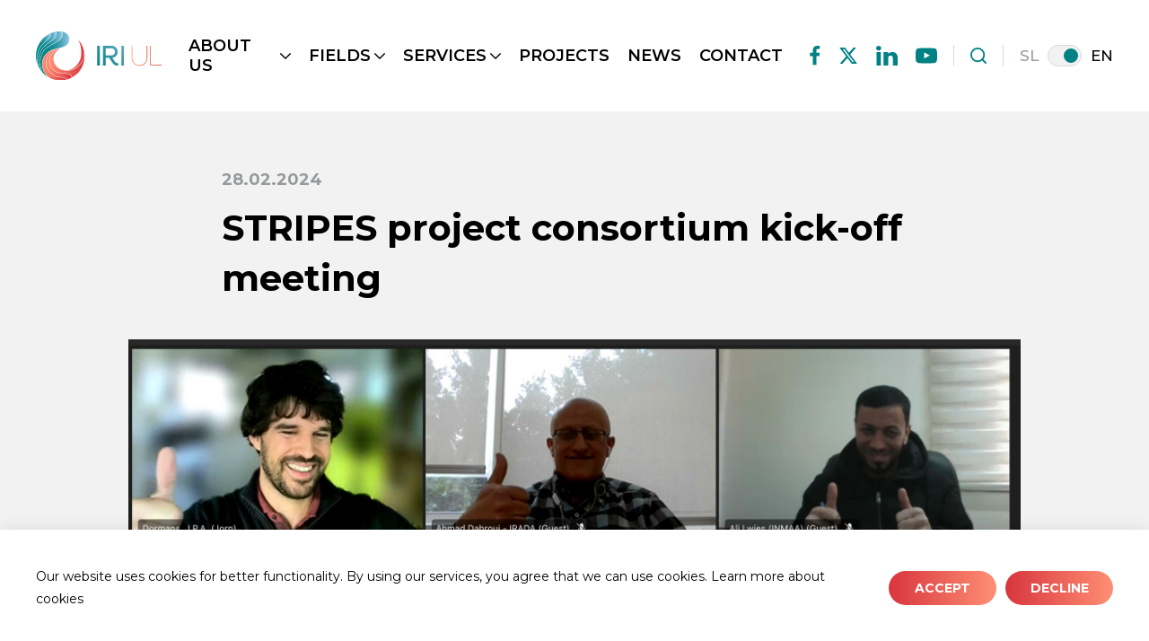

--- FILE ---
content_type: text/html; charset=UTF-8
request_url: https://iri.uni-lj.si/en/news/stripes-project-consortium-kick-off-meeting/
body_size: 10088
content:
<!DOCTYPE html>
<html lang="en" xml:lang="en" xmlns="http://www.w3.org/1999/xhtml">
<head>
        <meta http-equiv="content-type" content="text/html; charset=UTF-8" />
    <meta http-equiv="X-UA-Compatible" content="IE=edge">
    <meta name="viewport" content="width=device-width, initial-scale=1, shrink-to-fit=no">
    <meta name="format-detection" content="telephone=no">
    <meta content="IRI UL" name="application-name">
    <meta content="IRI UL" name="author">
    <meta content="#ffffff" name="theme-color">
    <meta content="#ffffff" name="msapplication-navbutton-color"/>
    <meta content="#ffffff" name="msapplication-TileColor">
    <meta content="black-translucent" name="apple-mobile-web-app-status-bar-style">
    <meta content="IRI UL" name="apple-mobile-web-app-capable">
    <meta name='robots' content='index, follow, max-image-preview:large, max-snippet:-1, max-video-preview:-1' />
<link rel="alternate" href="https://iri.uni-lj.si/novice/uvodni-konzorcijski-sestanek-projekta-stripes/" hreflang="sl" />
<link rel="alternate" href="https://iri.uni-lj.si/en/news/stripes-project-consortium-kick-off-meeting/" hreflang="en" />

	<title>STRIPES project consortium kick-off meeting - IRI UL</title>
	<link rel="canonical" href="https://iri.uni-lj.si/en/news/stripes-project-consortium-kick-off-meeting/" />
	<meta property="og:locale" content="en_US" />
	<meta property="og:locale:alternate" content="sl_SI" />
	<meta property="og:type" content="article" />
	<meta property="og:title" content="STRIPES project consortium kick-off meeting - IRI UL" />
	<meta property="og:url" content="https://iri.uni-lj.si/en/news/stripes-project-consortium-kick-off-meeting/" />
	<meta property="og:site_name" content="IRI UL" />
	<meta property="article:publisher" content="https://www.facebook.com/institute.for.innovation.and.development/" />
	<meta property="article:published_time" content="2024-02-28T11:15:45+00:00" />
	<meta property="article:modified_time" content="2024-03-14T07:06:23+00:00" />
	<meta property="og:image" content="https://iri.uni-lj.si/wp-content/uploads/2024/02/stripes-kickoff-meeting.jpg" />
	<meta property="og:image:width" content="2048" />
	<meta property="og:image:height" content="1414" />
	<meta property="og:image:type" content="image/jpeg" />
	<meta name="author" content="Anja Pogladic" />
	<meta name="twitter:card" content="summary_large_image" />
	<meta name="twitter:creator" content="@iri_ul" />
	<meta name="twitter:site" content="@iri_ul" />
	<meta name="twitter:label1" content="Written by" />
	<meta name="twitter:data1" content="Anja Pogladic" />
	<meta name="twitter:label2" content="Est. reading time" />
	<meta name="twitter:data2" content="1 minute" />
	<script type="application/ld+json" class="yoast-schema-graph">{"@context":"https://schema.org","@graph":[{"@type":"Article","@id":"https://iri.uni-lj.si/en/news/stripes-project-consortium-kick-off-meeting/#article","isPartOf":{"@id":"https://iri.uni-lj.si/en/news/stripes-project-consortium-kick-off-meeting/"},"author":{"name":"Anja Pogladic","@id":"https://iri.uni-lj.si/en/#/schema/person/171599f251144fd163d219258c4d62ab"},"headline":"STRIPES project consortium kick-off meeting","datePublished":"2024-02-28T11:15:45+00:00","dateModified":"2024-03-14T07:06:23+00:00","mainEntityOfPage":{"@id":"https://iri.uni-lj.si/en/news/stripes-project-consortium-kick-off-meeting/"},"wordCount":5,"publisher":{"@id":"https://iri.uni-lj.si/en/#organization"},"image":{"@id":"https://iri.uni-lj.si/en/news/stripes-project-consortium-kick-off-meeting/#primaryimage"},"thumbnailUrl":"https://iri.uni-lj.si/wp-content/uploads/2024/02/stripes-kickoff-meeting.jpg","articleSection":["2024","News"],"inLanguage":"en-US"},{"@type":"WebPage","@id":"https://iri.uni-lj.si/en/news/stripes-project-consortium-kick-off-meeting/","url":"https://iri.uni-lj.si/en/news/stripes-project-consortium-kick-off-meeting/","name":"STRIPES project consortium kick-off meeting - IRI UL","isPartOf":{"@id":"https://iri.uni-lj.si/en/#website"},"primaryImageOfPage":{"@id":"https://iri.uni-lj.si/en/news/stripes-project-consortium-kick-off-meeting/#primaryimage"},"image":{"@id":"https://iri.uni-lj.si/en/news/stripes-project-consortium-kick-off-meeting/#primaryimage"},"thumbnailUrl":"https://iri.uni-lj.si/wp-content/uploads/2024/02/stripes-kickoff-meeting.jpg","datePublished":"2024-02-28T11:15:45+00:00","dateModified":"2024-03-14T07:06:23+00:00","breadcrumb":{"@id":"https://iri.uni-lj.si/en/news/stripes-project-consortium-kick-off-meeting/#breadcrumb"},"inLanguage":"en-US","potentialAction":[{"@type":"ReadAction","target":["https://iri.uni-lj.si/en/news/stripes-project-consortium-kick-off-meeting/"]}]},{"@type":"ImageObject","inLanguage":"en-US","@id":"https://iri.uni-lj.si/en/news/stripes-project-consortium-kick-off-meeting/#primaryimage","url":"https://iri.uni-lj.si/wp-content/uploads/2024/02/stripes-kickoff-meeting.jpg","contentUrl":"https://iri.uni-lj.si/wp-content/uploads/2024/02/stripes-kickoff-meeting.jpg","width":2048,"height":1414},{"@type":"BreadcrumbList","@id":"https://iri.uni-lj.si/en/news/stripes-project-consortium-kick-off-meeting/#breadcrumb","itemListElement":[{"@type":"ListItem","position":1,"name":"Home","item":"https://iri.uni-lj.si/en/"},{"@type":"ListItem","position":2,"name":"STRIPES project consortium kick-off meeting"}]},{"@type":"WebSite","@id":"https://iri.uni-lj.si/en/#website","url":"https://iri.uni-lj.si/en/","name":"IRI UL","description":"","publisher":{"@id":"https://iri.uni-lj.si/en/#organization"},"potentialAction":[{"@type":"SearchAction","target":{"@type":"EntryPoint","urlTemplate":"https://iri.uni-lj.si/en/?s={search_term_string}"},"query-input":{"@type":"PropertyValueSpecification","valueRequired":true,"valueName":"search_term_string"}}],"inLanguage":"en-US"},{"@type":"Organization","@id":"https://iri.uni-lj.si/en/#organization","name":"Inovacijsko-razvojni inštitut Univerze v Ljubljani","url":"https://iri.uni-lj.si/en/","logo":{"@type":"ImageObject","inLanguage":"en-US","@id":"https://iri.uni-lj.si/en/#/schema/logo/image/","url":"https://iri.uni-lj.si/wp-content/uploads/2024/01/iri-logo.jpg","contentUrl":"https://iri.uni-lj.si/wp-content/uploads/2024/01/iri-logo.jpg","width":1600,"height":533,"caption":"Inovacijsko-razvojni inštitut Univerze v Ljubljani"},"image":{"@id":"https://iri.uni-lj.si/en/#/schema/logo/image/"},"sameAs":["https://www.facebook.com/institute.for.innovation.and.development/","https://x.com/iri_ul","https://www.linkedin.com/company/iriul/","https://www.youtube.com/channel/UC4BGh96S4v0JTl3SLH_TTLw"]},{"@type":"Person","@id":"https://iri.uni-lj.si/en/#/schema/person/171599f251144fd163d219258c4d62ab","name":"Anja Pogladic"}]}</script>


<style id='classic-theme-styles-inline-css' type='text/css'>
/*! This file is auto-generated */
.wp-block-button__link{color:#fff;background-color:#32373c;border-radius:9999px;box-shadow:none;text-decoration:none;padding:calc(.667em + 2px) calc(1.333em + 2px);font-size:1.125em}.wp-block-file__button{background:#32373c;color:#fff;text-decoration:none}
</style>
<style id='filebird-block-filebird-gallery-style-inline-css' type='text/css'>
ul.filebird-block-filebird-gallery{margin:auto!important;padding:0!important;width:100%}ul.filebird-block-filebird-gallery.layout-grid{display:grid;grid-gap:20px;align-items:stretch;grid-template-columns:repeat(var(--columns),1fr);justify-items:stretch}ul.filebird-block-filebird-gallery.layout-grid li img{border:1px solid #ccc;box-shadow:2px 2px 6px 0 rgba(0,0,0,.3);height:100%;max-width:100%;-o-object-fit:cover;object-fit:cover;width:100%}ul.filebird-block-filebird-gallery.layout-masonry{-moz-column-count:var(--columns);-moz-column-gap:var(--space);column-gap:var(--space);-moz-column-width:var(--min-width);columns:var(--min-width) var(--columns);display:block;overflow:auto}ul.filebird-block-filebird-gallery.layout-masonry li{margin-bottom:var(--space)}ul.filebird-block-filebird-gallery li{list-style:none}ul.filebird-block-filebird-gallery li figure{height:100%;margin:0;padding:0;position:relative;width:100%}ul.filebird-block-filebird-gallery li figure figcaption{background:linear-gradient(0deg,rgba(0,0,0,.7),rgba(0,0,0,.3) 70%,transparent);bottom:0;box-sizing:border-box;color:#fff;font-size:.8em;margin:0;max-height:100%;overflow:auto;padding:3em .77em .7em;position:absolute;text-align:center;width:100%;z-index:2}ul.filebird-block-filebird-gallery li figure figcaption a{color:inherit}

</style>
<style id='global-styles-inline-css' type='text/css'>
:root{--wp--preset--aspect-ratio--square: 1;--wp--preset--aspect-ratio--4-3: 4/3;--wp--preset--aspect-ratio--3-4: 3/4;--wp--preset--aspect-ratio--3-2: 3/2;--wp--preset--aspect-ratio--2-3: 2/3;--wp--preset--aspect-ratio--16-9: 16/9;--wp--preset--aspect-ratio--9-16: 9/16;--wp--preset--color--black: #000000;--wp--preset--color--cyan-bluish-gray: #abb8c3;--wp--preset--color--white: #ffffff;--wp--preset--color--pale-pink: #f78da7;--wp--preset--color--vivid-red: #cf2e2e;--wp--preset--color--luminous-vivid-orange: #ff6900;--wp--preset--color--luminous-vivid-amber: #fcb900;--wp--preset--color--light-green-cyan: #7bdcb5;--wp--preset--color--vivid-green-cyan: #00d084;--wp--preset--color--pale-cyan-blue: #8ed1fc;--wp--preset--color--vivid-cyan-blue: #0693e3;--wp--preset--color--vivid-purple: #9b51e0;--wp--preset--gradient--vivid-cyan-blue-to-vivid-purple: linear-gradient(135deg,rgba(6,147,227,1) 0%,rgb(155,81,224) 100%);--wp--preset--gradient--light-green-cyan-to-vivid-green-cyan: linear-gradient(135deg,rgb(122,220,180) 0%,rgb(0,208,130) 100%);--wp--preset--gradient--luminous-vivid-amber-to-luminous-vivid-orange: linear-gradient(135deg,rgba(252,185,0,1) 0%,rgba(255,105,0,1) 100%);--wp--preset--gradient--luminous-vivid-orange-to-vivid-red: linear-gradient(135deg,rgba(255,105,0,1) 0%,rgb(207,46,46) 100%);--wp--preset--gradient--very-light-gray-to-cyan-bluish-gray: linear-gradient(135deg,rgb(238,238,238) 0%,rgb(169,184,195) 100%);--wp--preset--gradient--cool-to-warm-spectrum: linear-gradient(135deg,rgb(74,234,220) 0%,rgb(151,120,209) 20%,rgb(207,42,186) 40%,rgb(238,44,130) 60%,rgb(251,105,98) 80%,rgb(254,248,76) 100%);--wp--preset--gradient--blush-light-purple: linear-gradient(135deg,rgb(255,206,236) 0%,rgb(152,150,240) 100%);--wp--preset--gradient--blush-bordeaux: linear-gradient(135deg,rgb(254,205,165) 0%,rgb(254,45,45) 50%,rgb(107,0,62) 100%);--wp--preset--gradient--luminous-dusk: linear-gradient(135deg,rgb(255,203,112) 0%,rgb(199,81,192) 50%,rgb(65,88,208) 100%);--wp--preset--gradient--pale-ocean: linear-gradient(135deg,rgb(255,245,203) 0%,rgb(182,227,212) 50%,rgb(51,167,181) 100%);--wp--preset--gradient--electric-grass: linear-gradient(135deg,rgb(202,248,128) 0%,rgb(113,206,126) 100%);--wp--preset--gradient--midnight: linear-gradient(135deg,rgb(2,3,129) 0%,rgb(40,116,252) 100%);--wp--preset--font-size--small: 13px;--wp--preset--font-size--medium: 20px;--wp--preset--font-size--large: 36px;--wp--preset--font-size--x-large: 42px;--wp--preset--spacing--20: 0.44rem;--wp--preset--spacing--30: 0.67rem;--wp--preset--spacing--40: 1rem;--wp--preset--spacing--50: 1.5rem;--wp--preset--spacing--60: 2.25rem;--wp--preset--spacing--70: 3.38rem;--wp--preset--spacing--80: 5.06rem;--wp--preset--shadow--natural: 6px 6px 9px rgba(0, 0, 0, 0.2);--wp--preset--shadow--deep: 12px 12px 50px rgba(0, 0, 0, 0.4);--wp--preset--shadow--sharp: 6px 6px 0px rgba(0, 0, 0, 0.2);--wp--preset--shadow--outlined: 6px 6px 0px -3px rgba(255, 255, 255, 1), 6px 6px rgba(0, 0, 0, 1);--wp--preset--shadow--crisp: 6px 6px 0px rgba(0, 0, 0, 1);}:where(.is-layout-flex){gap: 0.5em;}:where(.is-layout-grid){gap: 0.5em;}body .is-layout-flex{display: flex;}.is-layout-flex{flex-wrap: wrap;align-items: center;}.is-layout-flex > :is(*, div){margin: 0;}body .is-layout-grid{display: grid;}.is-layout-grid > :is(*, div){margin: 0;}:where(.wp-block-columns.is-layout-flex){gap: 2em;}:where(.wp-block-columns.is-layout-grid){gap: 2em;}:where(.wp-block-post-template.is-layout-flex){gap: 1.25em;}:where(.wp-block-post-template.is-layout-grid){gap: 1.25em;}.has-black-color{color: var(--wp--preset--color--black) !important;}.has-cyan-bluish-gray-color{color: var(--wp--preset--color--cyan-bluish-gray) !important;}.has-white-color{color: var(--wp--preset--color--white) !important;}.has-pale-pink-color{color: var(--wp--preset--color--pale-pink) !important;}.has-vivid-red-color{color: var(--wp--preset--color--vivid-red) !important;}.has-luminous-vivid-orange-color{color: var(--wp--preset--color--luminous-vivid-orange) !important;}.has-luminous-vivid-amber-color{color: var(--wp--preset--color--luminous-vivid-amber) !important;}.has-light-green-cyan-color{color: var(--wp--preset--color--light-green-cyan) !important;}.has-vivid-green-cyan-color{color: var(--wp--preset--color--vivid-green-cyan) !important;}.has-pale-cyan-blue-color{color: var(--wp--preset--color--pale-cyan-blue) !important;}.has-vivid-cyan-blue-color{color: var(--wp--preset--color--vivid-cyan-blue) !important;}.has-vivid-purple-color{color: var(--wp--preset--color--vivid-purple) !important;}.has-black-background-color{background-color: var(--wp--preset--color--black) !important;}.has-cyan-bluish-gray-background-color{background-color: var(--wp--preset--color--cyan-bluish-gray) !important;}.has-white-background-color{background-color: var(--wp--preset--color--white) !important;}.has-pale-pink-background-color{background-color: var(--wp--preset--color--pale-pink) !important;}.has-vivid-red-background-color{background-color: var(--wp--preset--color--vivid-red) !important;}.has-luminous-vivid-orange-background-color{background-color: var(--wp--preset--color--luminous-vivid-orange) !important;}.has-luminous-vivid-amber-background-color{background-color: var(--wp--preset--color--luminous-vivid-amber) !important;}.has-light-green-cyan-background-color{background-color: var(--wp--preset--color--light-green-cyan) !important;}.has-vivid-green-cyan-background-color{background-color: var(--wp--preset--color--vivid-green-cyan) !important;}.has-pale-cyan-blue-background-color{background-color: var(--wp--preset--color--pale-cyan-blue) !important;}.has-vivid-cyan-blue-background-color{background-color: var(--wp--preset--color--vivid-cyan-blue) !important;}.has-vivid-purple-background-color{background-color: var(--wp--preset--color--vivid-purple) !important;}.has-black-border-color{border-color: var(--wp--preset--color--black) !important;}.has-cyan-bluish-gray-border-color{border-color: var(--wp--preset--color--cyan-bluish-gray) !important;}.has-white-border-color{border-color: var(--wp--preset--color--white) !important;}.has-pale-pink-border-color{border-color: var(--wp--preset--color--pale-pink) !important;}.has-vivid-red-border-color{border-color: var(--wp--preset--color--vivid-red) !important;}.has-luminous-vivid-orange-border-color{border-color: var(--wp--preset--color--luminous-vivid-orange) !important;}.has-luminous-vivid-amber-border-color{border-color: var(--wp--preset--color--luminous-vivid-amber) !important;}.has-light-green-cyan-border-color{border-color: var(--wp--preset--color--light-green-cyan) !important;}.has-vivid-green-cyan-border-color{border-color: var(--wp--preset--color--vivid-green-cyan) !important;}.has-pale-cyan-blue-border-color{border-color: var(--wp--preset--color--pale-cyan-blue) !important;}.has-vivid-cyan-blue-border-color{border-color: var(--wp--preset--color--vivid-cyan-blue) !important;}.has-vivid-purple-border-color{border-color: var(--wp--preset--color--vivid-purple) !important;}.has-vivid-cyan-blue-to-vivid-purple-gradient-background{background: var(--wp--preset--gradient--vivid-cyan-blue-to-vivid-purple) !important;}.has-light-green-cyan-to-vivid-green-cyan-gradient-background{background: var(--wp--preset--gradient--light-green-cyan-to-vivid-green-cyan) !important;}.has-luminous-vivid-amber-to-luminous-vivid-orange-gradient-background{background: var(--wp--preset--gradient--luminous-vivid-amber-to-luminous-vivid-orange) !important;}.has-luminous-vivid-orange-to-vivid-red-gradient-background{background: var(--wp--preset--gradient--luminous-vivid-orange-to-vivid-red) !important;}.has-very-light-gray-to-cyan-bluish-gray-gradient-background{background: var(--wp--preset--gradient--very-light-gray-to-cyan-bluish-gray) !important;}.has-cool-to-warm-spectrum-gradient-background{background: var(--wp--preset--gradient--cool-to-warm-spectrum) !important;}.has-blush-light-purple-gradient-background{background: var(--wp--preset--gradient--blush-light-purple) !important;}.has-blush-bordeaux-gradient-background{background: var(--wp--preset--gradient--blush-bordeaux) !important;}.has-luminous-dusk-gradient-background{background: var(--wp--preset--gradient--luminous-dusk) !important;}.has-pale-ocean-gradient-background{background: var(--wp--preset--gradient--pale-ocean) !important;}.has-electric-grass-gradient-background{background: var(--wp--preset--gradient--electric-grass) !important;}.has-midnight-gradient-background{background: var(--wp--preset--gradient--midnight) !important;}.has-small-font-size{font-size: var(--wp--preset--font-size--small) !important;}.has-medium-font-size{font-size: var(--wp--preset--font-size--medium) !important;}.has-large-font-size{font-size: var(--wp--preset--font-size--large) !important;}.has-x-large-font-size{font-size: var(--wp--preset--font-size--x-large) !important;}
:where(.wp-block-post-template.is-layout-flex){gap: 1.25em;}:where(.wp-block-post-template.is-layout-grid){gap: 1.25em;}
:where(.wp-block-columns.is-layout-flex){gap: 2em;}:where(.wp-block-columns.is-layout-grid){gap: 2em;}
:root :where(.wp-block-pullquote){font-size: 1.5em;line-height: 1.6;}
</style>
<link rel='stylesheet' id='main_css-css' href='https://iri.uni-lj.si/wp-content/themes/iri_ul/public/css/bundle.css?ver=1707138031648' type='text/css' media='all' />
<style id='rocket-lazyload-inline-css' type='text/css'>
.rll-youtube-player{position:relative;padding-bottom:56.23%;height:0;overflow:hidden;max-width:100%;}.rll-youtube-player:focus-within{outline: 2px solid currentColor;outline-offset: 5px;}.rll-youtube-player iframe{position:absolute;top:0;left:0;width:100%;height:100%;z-index:100;background:0 0}.rll-youtube-player img{bottom:0;display:block;left:0;margin:auto;max-width:100%;width:100%;position:absolute;right:0;top:0;border:none;height:auto;-webkit-transition:.4s all;-moz-transition:.4s all;transition:.4s all}.rll-youtube-player img:hover{-webkit-filter:brightness(75%)}.rll-youtube-player .play{height:100%;width:100%;left:0;top:0;position:absolute;background:url(https://iri.uni-lj.si/wp-content/plugins/rocket-lazy-load/assets/img/youtube.png) no-repeat center;background-color: transparent !important;cursor:pointer;border:none;}
</style>
<link rel="icon" href="https://iri.uni-lj.si/wp-content/uploads/2022/08/favicon.ico" sizes="32x32" />
<link rel="icon" href="https://iri.uni-lj.si/wp-content/uploads/2022/08/favicon.ico" sizes="192x192" />
<link rel="apple-touch-icon" href="https://iri.uni-lj.si/wp-content/uploads/2022/08/favicon.ico" />
<meta name="msapplication-TileImage" content="https://iri.uni-lj.si/wp-content/uploads/2022/08/favicon.ico" />
		<style type="text/css" id="wp-custom-css">
			.new-look .site-footer__logo img {height: 50px;}
.new-look .site-footer__logo {position: relative;}
.new-look .header-main__logo {max-width: 140px;}
.new-look .header-main__logo img {height: 60px;}
.new-look {--color-primary: #008183; font-family: "Montserrat", serif; font-style: normal;}
.new-look .header-search__submit {background-color: #008183; transition: all 0.3s ease;}
.new-look .header-search__submit:hover,
.new-look .header-search__submit:focus,
.new-look .header-search__submit:active {background-color: #008183; opacity: 0.7;}
.new-look .btn {background-color: #d8353d; background: linear-gradient(90deg, rgba(216,53,61,1) 0%, rgba(255,143,116,1) 100%);}
.new-look .btn:hover,
.new-look .btn:focus {box-shadow: 0 0 0 3px rgba(255, 143, 116, 0.3);}
.new-look .references-slider__arrow .icon:before {background-color: #008183;}
.new-look .top-button {background: #008183;}
.new-look .editor-text ul li::before {background: url("data:image/svg+xml,%3Csvg width='34' height='18' viewBox='0 0 34 18' fill='none' xmlns='http://www.w3.org/2000/svg'%3E%3Cpath d='M1 9L33 9' stroke='%23008183' stroke-width='2' stroke-linecap='round' stroke-linejoin='round'/%3E%3Cpath d='M25 1L33 9L25 17' stroke='%23008183' stroke-width='2' stroke-linecap='round' stroke-linejoin='round'/%3E%3C/svg%3E%0A") no-repeat center/contain;}
.new-look .team-block__contact-link:hover {color: #008183;}
.new-look .job-postings__title .title {color: #008183;}
.new-look .job-postings__title .icon:before {background-color: #008183;}
.new-look .banner--without-image .title {color: #008183;}
.new-look .news-card:hover .title {color: #008183;}
.new-look .link-list__link:hover .link-list__link-text, .new-look .link-list__link:focus .link-list__link-text {color: #008183;}
@media (min-width: 1023px) and (max-width: 1199px) {
	.header-main__inner {gap: 20px;}
	.header-main__separator {margin: 0 15px;}
	.menu {margin-left: 20px;}
	.menu__item.has-submenu > .menu__link {padding-right: 16px;}
	.menu__item.level-1 {margin-left: 20px;}
	.social-nav ul li:not(:last-child) {margin-right: 20px;}
}
@media (min-width: 1200px) and (max-width: 1439px) {
	.header-main__inner {gap: 30px;}
	.header-main__separator {margin: 0 18px;}
	.menu {margin-left: 30px;}
	.menu__item.has-submenu > .menu__link {padding-right: 16px;}
	.menu__item.level-1 {margin-left: 20px;}
	.social-nav ul li:not(:last-child) {margin-right: 20px;}
}		</style>
		<noscript><style id="rocket-lazyload-nojs-css">.rll-youtube-player, [data-lazy-src]{display:none !important;}</style></noscript>    <link rel="preconnect" href="https://fonts.googleapis.com"><link rel="preconnect" href="https://fonts.gstatic.com" crossorigin><link href="https://fonts.googleapis.com/css2?family=Montserrat:ital,wght@0,100..900;1,100..900&display=swap" rel="stylesheet">
    <meta name="google-site-verification" content="UbKDtXYYwbLRCBYlCclW3xIieCQwoZT8ZcXMBUuFYLM" />
</head>
<body class="new-look">
<noscript class="noscript">
	<div data-component="mod-noscript" class="noscript__content">
		<div class="editor-text">
			<div
	data-component="mod-editor-text"
	class="editor-text  "
		>

			<h5>Oh no! We've noticed that JavaScript is disabled in your browser!</h5>
But don't worry! Here is how <a href="https://www.enable-javascript.com/" target="_blank" rel="noopener noreferrer">you can enable it</a> and restore the normal functionality of the web page.
		
	</div>
		</div>
	</div>
</noscript>
<header data-component="mod-site-header" class="header-main">
	<div class="container">
		<div class="header-main__inner">
			<div class="header-main__left">
				<a href="https://iri.uni-lj.si/en"   class="header-main__logo">
					<img class="no-lazzy" src="data:image/svg+xml,%3Csvg%20xmlns='http://www.w3.org/2000/svg'%20viewBox='0%200%20148%2058'%3E%3C/svg%3E" alt="" width="148" height="58" data-lazy-src="https://iri.uni-lj.si/wp-content/uploads/2024/10/IRI-UL-logo-new.svg"><noscript><img class="no-lazzy" src="https://iri.uni-lj.si/wp-content/uploads/2024/10/IRI-UL-logo-new.svg" alt="" width="148" height="58"></noscript>
				</a>

				<div data-component="mol-menu" class="menu">
	<nav aria-label="Primary navigation">
		<ul class="menu__list : level-1">
							<li class="menu__item : level-1 : has-dotted-lines has-submenu " >

											<a class="menu__link : menu__link--href : level-1" href="https://iri.uni-lj.si/en/about-us/"  >ABOUT US</a>
					
											<button class="menu__arrow" aria-label="Open submenu">
								
	
<i data-component="at-icon" class="icon : icon-chevron-down" style='--icon-color:#000;'></i>
						</button>
																<div class="menu__dropdown">
							<ul>
								<li class="menu__back : d-md-none">
									<button class="menu__back-btn">
											

<i data-component="at-icon" class="icon : icon-chevron-left" ></i>
										<span>ABOUT US</span>
									</button>
								</li>
																	<li class="menu__item : level-2">
																					<a class="menu__link : level-2" href="https://iri.uni-lj.si/en/about-us/about-the-institute/"  >Introduction</a>
																			</li>
																	<li class="menu__item : level-2">
																					<a class="menu__link : level-2" href="https://iri.uni-lj.si/en/about-us/team-iri-ul/"  >Team IRI UL</a>
																			</li>
																	<li class="menu__item : level-2">
																					<a class="menu__link : level-2" href="https://iri.uni-lj.si/en/about-us/partners/"  >Partners</a>
																			</li>
															</ul>
						</div>
														</li>
							<li class="menu__item : level-1 : has-dotted-lines has-submenu " >

											<a class="menu__link : menu__link--href : level-1" href="#"  >FIELDS</a>
					
											<button class="menu__arrow" aria-label="Open submenu">
								
	
<i data-component="at-icon" class="icon : icon-chevron-down" style='--icon-color:#000;'></i>
						</button>
																<div class="menu__dropdown">
							<ul>
								<li class="menu__back : d-md-none">
									<button class="menu__back-btn">
											

<i data-component="at-icon" class="icon : icon-chevron-left" ></i>
										<span>FIELDS</span>
									</button>
								</li>
																	<li class="menu__item : level-2">
																					<a class="menu__link : level-2" href="https://iri.uni-lj.si/en/department-for-applied-social-sciences/"  >Department for Applied Social Sciences</a>
																			</li>
																	<li class="menu__item : level-2">
																					<a class="menu__link : level-2" href="https://iri.uni-lj.si/en/department-for-efficiency-and-built-environment/"  >Department for Efficiency and Built Environment</a>
																			</li>
																	<li class="menu__item : level-2">
																					<a class="menu__link : level-2" href="https://iri.uni-lj.si/en/department-for-sustainable-energy-solutions/"  >Department for Sustainable Energy Solutions</a>
																			</li>
																	<li class="menu__item : level-2">
																					<a class="menu__link : level-2" href="https://iri.uni-lj.si/en/responsible-research-and-inovation/"  >Responsible Research and Innovation</a>
																			</li>
															</ul>
						</div>
														</li>
							<li class="menu__item : level-1 : has-dotted-lines has-submenu " >

											<a class="menu__link : menu__link--href : level-1" href="#"  >SERVICES</a>
					
											<button class="menu__arrow" aria-label="Open submenu">
								
	
<i data-component="at-icon" class="icon : icon-chevron-down" style='--icon-color:#000;'></i>
						</button>
																<div class="menu__dropdown">
							<ul>
								<li class="menu__back : d-md-none">
									<button class="menu__back-btn">
											

<i data-component="at-icon" class="icon : icon-chevron-left" ></i>
										<span>SERVICES</span>
									</button>
								</li>
																	<li class="menu__item : level-2">
																					<a class="menu__link : level-2" href="https://iri.uni-lj.si/en/networking-with-industry/"  >Networking with Industry</a>
																			</li>
																	<li class="menu__item : level-2">
																					<a class="menu__link : level-2" href="https://iri.uni-lj.si/en/education-and-training/"  >Education and Training</a>
																			</li>
																	<li class="menu__item : level-2">
																					<a class="menu__link : level-2" href="https://iri.uni-lj.si/en/real-life-learning-lab/"  >Real-Life Learning Lab</a>
																			</li>
															</ul>
						</div>
														</li>
							<li class="menu__item : level-1 : has-dotted-lines  " >

											<a class="menu__link : menu__link--href : level-1" href="https://iri.uni-lj.si/en/projects/"  >PROJECTS</a>
					
																			</li>
							<li class="menu__item : level-1 : has-dotted-lines  " >

											<a class="menu__link : menu__link--href : level-1" href="https://iri.uni-lj.si/en/news/"  >NEWS</a>
					
																			</li>
							<li class="menu__item : level-1 : has-dotted-lines  " >

											<a class="menu__link : menu__link--href : level-1" href="https://iri.uni-lj.si/en/contact/"  >CONTACT</a>
					
																			</li>
					</ul>
	</nav>

			<div class="menu__footer : d-md-none">
							<div data-component="mol-social-nav" class="social-nav : text--16 : text--bd">
	<ul>
					<li>
				<a class="social-nav__link : social-nav__link-facebook : d-flex-cc" href="https://www.facebook.com/institute.for.innovation.and.development/"  target="_blank">
					<span class="sr-only">facebook</span>
						

<i data-component="at-icon" class="icon : icon-facebook" ></i>
									</a>
			</li>
					<li>
				<a class="social-nav__link : social-nav__link-twitter : d-flex-cc" href="https://twitter.com/iri_ul"  target="_blank">
					<span class="sr-only">twitter</span>
						

<i data-component="at-icon" class="icon : icon-twitter" ></i>
									</a>
			</li>
					<li>
				<a class="social-nav__link : social-nav__link-linkedin : d-flex-cc" href="https://www.linkedin.com/company/iriul/"  target="_blank">
					<span class="sr-only">linkedin</span>
						

<i data-component="at-icon" class="icon : icon-linkedin" ></i>
									</a>
			</li>
					<li>
				<a class="social-nav__link : social-nav__link-youtube : d-flex-cc" href="https://www.youtube.com/channel/UC4BGh96S4v0JTl3SLH_TTLw"  target="_blank">
					<span class="sr-only">youtube</span>
						

<i data-component="at-icon" class="icon : icon-youtube" ></i>
									</a>
			</li>
			</ul>
</div>
			
							<div data-component="mol-language-switch" class="language-switch">
			<a class="language-switch__link " href="https://iri.uni-lj.si/novice/uvodni-konzorcijski-sestanek-projekta-stripes/"  >sl</a>
					<div class="language-switch__indicator"></div>
					<a class="language-switch__link is-active" href="https://iri.uni-lj.si/en/news/stripes-project-consortium-kick-off-meeting/"  >en</a>
			</div>
					</div>
	</div>

			</div>

			<div class="header-main__right">

				<div data-component="mol-social-nav" class="social-nav : text--16 : text--bd">
	<ul>
					<li>
				<a class="social-nav__link : social-nav__link-facebook : d-flex-cc" href="https://www.facebook.com/institute.for.innovation.and.development/"  target="_blank">
					<span class="sr-only">facebook</span>
						

<i data-component="at-icon" class="icon : icon-facebook" ></i>
									</a>
			</li>
					<li>
				<a class="social-nav__link : social-nav__link-twitter : d-flex-cc" href="https://twitter.com/iri_ul"  target="_blank">
					<span class="sr-only">twitter</span>
						

<i data-component="at-icon" class="icon : icon-twitter" ></i>
									</a>
			</li>
					<li>
				<a class="social-nav__link : social-nav__link-linkedin : d-flex-cc" href="https://www.linkedin.com/company/iriul/"  target="_blank">
					<span class="sr-only">linkedin</span>
						

<i data-component="at-icon" class="icon : icon-linkedin" ></i>
									</a>
			</li>
					<li>
				<a class="social-nav__link : social-nav__link-youtube : d-flex-cc" href="https://www.youtube.com/channel/UC4BGh96S4v0JTl3SLH_TTLw"  target="_blank">
					<span class="sr-only">youtube</span>
						

<i data-component="at-icon" class="icon : icon-youtube" ></i>
									</a>
			</li>
			</ul>
</div>

				<div class="header-main__separator : d-xs-none : d-md-block"></div>

				<button class="header-main__search-btn : d-flex-cc" aria-label="Search">
						

<i data-component="at-icon" class="icon : icon-search" ></i>
				</button>

				<div class="header-main__separator"></div>

				<button class="mobile-hamburger : d-md-none">
					<span class="mobile-hamburger__inner">
						<i class="bars" aria-hidden="true"></i>
						<i class="bars" aria-hidden="true"></i>
						<i class="bars" aria-hidden="true"></i>
					</span>
				</button>

				<div data-component="mol-language-switch" class="language-switch">
			<a class="language-switch__link " href="https://iri.uni-lj.si/novice/uvodni-konzorcijski-sestanek-projekta-stripes/"  >sl</a>
					<div class="language-switch__indicator"></div>
					<a class="language-switch__link is-active" href="https://iri.uni-lj.si/en/news/stripes-project-consortium-kick-off-meeting/"  >en</a>
			</div>

			</div>
		</div>
	</div>


			<div data-component="mol-header-search" class="header-search : d-flex-cc ">

	
	<div class="container">
		<div class="row : center-sm">
			<div class="col-lg-6 : col-md-8 : col-sm-10 : col-xs-12">

				
				<form class="header-search__form" method="get" action="https://iri.uni-lj.si/en/search-results/">
					<label class="sr-only" for="search">Search</label>
					<input type="text" name="term" id="search" placeholder="Search here" value="" class="header-search__input-field">
					<button type="submit" class="header-search__submit : d-flex-cc">
						<span class="sr-only">submit</span>
							

<i data-component="at-icon" class="icon : icon-search" ></i>
					</button>
				</form>

			</div>
		</div>
	</div>

	<button class="header-search__close : d-flex-cc">
		<span class="sr-only">close</span>
			
	
<i data-component="at-icon" class="icon : icon-close" style='--icon-color:#ffffff;'></i>
	</button>

</div>
	</header>
	<main class="main">
		<section data-component="mod-content-module" class="sc-general : sc-content-module" tabindex="-1" role="contentinfo">
	<div data-component="at-margin" class="margin : margin--80"></div>

	<article class="content-module">
		<div class="container">
							<div class="row : center-md">
					<div class="col-md-8 : col-xs-12">
						<div class="content-module__header">
															<div class="content-module__date">
									<p>28.02.2024</p>
								</div>
							
																
<div data-component="at-title" class="title : title--h2">
			<h2>STRIPES project consortium kick-off meeting</h2>
	</div>
													</div>
					</div>
				</div>
				<div data-component="at-margin" class="margin : margin--40"></div>
			
			
									<div class="row : center-md">
						<div class="col-md-10 : col-xs-12">
							<div data-component="mol-article-banner" class="article-banner">
	<img src="data:image/svg+xml,%3Csvg%20xmlns='http://www.w3.org/2000/svg'%20viewBox='0%200%201162%20876'%3E%3C/svg%3E" alt="" width="1162" height="876" data-lazy-src="https://iri.uni-lj.si/wp-content/uploads/2024/02/stripes-kickoff-meeting.jpg"><noscript><img src="https://iri.uni-lj.si/wp-content/uploads/2024/02/stripes-kickoff-meeting.jpg" alt="" width="1162" height="876"></noscript>
</div>
						</div>
					</div>
					<div data-component="at-margin" class="margin : margin--40"></div>
				
				
				
				
							
				
									<div class="row : center-md">
						<div class="col-md-8 : col-xs-12">
							<div
	data-component="mod-editor-text"
	class="editor-text  "
		>

			<p style="text-align: justify;"><span data-contrast="auto">What do Slovenia, the Netherlands and Lebanon have in common? The STRIPES project!</span><span data-ccp-props="{&quot;201341983&quot;:0,&quot;335551550&quot;:6,&quot;335551620&quot;:6,&quot;335559739&quot;:160,&quot;335559740&quot;:259}"> </span></p>
<p style="text-align: justify;"><span data-contrast="auto">The three-day kick-off consortium meeting of the STRIPES project was held remotedly during the third week of Februrary 2024 (13/2, 14/2 and 16/2). STRIPES project started in December 2023 and it is the first project at IRI UL in which we are working with colleagues from Lebanon (</span><a href="https://www.ciscollege.edu.lb/homepage"><span data-contrast="none">CIS College</span></a><span data-contrast="auto">, </span><a href="https://inmaa.org/"><span data-contrast="none">INMAA</span></a><span data-contrast="auto">, </span><a href="https://irada.org.lb/portal/en-US/home/1/"><span data-contrast="none">IRADA</span></a><span data-contrast="auto"> in </span><a href="https://berytech.org/"><span data-contrast="none">Berytech</span></a><span data-contrast="auto">) in addition to colleagues from the Netherlands (</span><a href="https://vu.nl/en"><span data-contrast="none">Vrije Universiteit Amsterdam</span></a><span data-contrast="auto">). Although the participants were deprived of face-to-face contact with each other, the quality of the meeting was not compromised in any way. We spent some time getting to know each other, but otherwise we planned, shared ideas and discussed the project.</span><span data-ccp-props="{&quot;201341983&quot;:0,&quot;335551550&quot;:6,&quot;335551620&quot;:6,&quot;335559739&quot;:160,&quot;335559740&quot;:259}"> </span></p>
<p style="text-align: justify;"><span data-contrast="auto">Lebanon is facing a humanitarian, economic and governmental crisis, especially among young people, which is leading to rising unemployment. Technical and Vocational Education and Training (T-VET) can make an important contribution to the socio-economic development of the country by providing relevant skills for the labour market. To this end, two STRIPES Centres will be established under the STRIPES project to increase the capacity of Technical and Vocational Education and Training (T-VET) in Lebanon and to implement work-based learning programmes that link graduates to the labour market.</span><span data-ccp-props="{&quot;201341983&quot;:0,&quot;335551550&quot;:6,&quot;335551620&quot;:6,&quot;335559739&quot;:160,&quot;335559740&quot;:259}"> </span></p>
<p style="text-align: justify;"><span data-contrast="auto">The STRIPES project will provide tailor-made training, workshops, study visits, co-design, training of mentors to support the establishment of STRIPES Centres and enable them to play an intermediary role between T-VET Centres, their students (internship) and graduates (employment) and the labour market. STRIPES aims to contribute to a positive image of T-VET education among students as well as stakeholders.</span><span data-ccp-props="{&quot;201341983&quot;:0,&quot;335551550&quot;:6,&quot;335551620&quot;:6,&quot;335559739&quot;:160,&quot;335559740&quot;:259}"> </span></p>
<p style="text-align: justify;"><span data-contrast="auto">IRI UL plays an important role in career consulation and dissemination. We will start a competition to select logo for the project, with the participation of students from the CIS College in Lebanon, and then continue with the setting up and editing of the project website and other dessemination tasks. </span><span data-ccp-props="{&quot;201341983&quot;:0,&quot;335551550&quot;:6,&quot;335551620&quot;:6,&quot;335559739&quot;:160,&quot;335559740&quot;:259}"> </span></p>

		
	</div>
						</div>
					</div>
					<div data-component="at-margin" class="margin : margin--40"></div>
				
				
				
									</div>
	</article>

	<div data-component="at-margin" class="margin : margin--120"></div>
</section>
	</main>
<footer data-component="mod-footer" class="site-footer">
	<div class="top-button">	

<i data-component="at-icon" class="icon : icon-chevron-up" ></i>
</div>

	<div class="container">
				<div class="site-footer__top : text--16">
			<div class="row">
								<div class="col-xs-12 : col-sm-4 : col-md-4">
					 					<div class="site-footer__col-title : title--h6">Headquarters:</div>
					   
					<div class="site-footer__contact-info">
												<div class="site-footer__address">
							<p><p>Inovacijsko-razvojni inštitut<br />
Univerze v Ljubljani<br />
Kongresni trg 12<br />
1000 Ljubljana</p>
<p>&nbsp;</p>
<p>&nbsp;</p>
</p>
						</div>
						  					</div>
				</div>
								<div class="col-xs-12 : col-sm-4 : col-md-4">
					 					<div class="site-footer__col-title : title--h6">Business permises:</div>
					   
					<div class="site-footer__contact-info">
												<div class="site-footer__address">
							<p><p>Inovacijsko-razvojni inštitut<br />
Univerze v Ljubljani<br />
Tržaška cesta 25<br />
1000 Ljubljana</p>
</p>
						</div>
						  					</div>
				</div>
								<div class="col-xs-12 : col-sm-4 : col-md-4">
					 					<div class="site-footer__col-title : title--h6">Follow us:</div>
					   
					<div class="site-footer__contact-info">
						   <div data-component="mol-social-nav" class="social-nav : text--16 : text--bd">
	<ul>
					<li>
				<a class="social-nav__link : social-nav__link-facebook : d-flex-cc" href="https://www.facebook.com/institute.for.innovation.and.development/"  target="_blank">
					<span class="sr-only">facebook</span>
						

<i data-component="at-icon" class="icon : icon-facebook" ></i>
									</a>
			</li>
					<li>
				<a class="social-nav__link : social-nav__link-twitter : d-flex-cc" href="https://twitter.com/iri_ul"  target="_blank">
					<span class="sr-only">twitter</span>
						

<i data-component="at-icon" class="icon : icon-twitter" ></i>
									</a>
			</li>
					<li>
				<a class="social-nav__link : social-nav__link-linkedin : d-flex-cc" href="https://www.linkedin.com/company/iriul/"  target="_blank">
					<span class="sr-only">linkedin</span>
						

<i data-component="at-icon" class="icon : icon-linkedin" ></i>
									</a>
			</li>
					<li>
				<a class="social-nav__link : social-nav__link-youtube : d-flex-cc" href="https://www.youtube.com/channel/UC4BGh96S4v0JTl3SLH_TTLw"  target="_blank">
					<span class="sr-only">youtube</span>
						

<i data-component="at-icon" class="icon : icon-youtube" ></i>
									</a>
			</li>
			</ul>
</div>
 					</div>
				</div>
							</div>
		</div>
		 		<div class="site-footer__bottom : text--16">
						<div class="site-footer__logo-wrap">
				<a
					class="site-footer__logo"
					href="https://iri.uni-lj.si/en/"
														>
					<img class="no-lazzy" src="data:image/svg+xml,%3Csvg%20xmlns='http://www.w3.org/2000/svg'%20viewBox='0%200%20120%2040'%3E%3C/svg%3E" alt="IRI UL" width="120" height="40" data-lazy-src="https://iri.uni-lj.si/wp-content/uploads/2024/10/IRI-UL-logo-new.svg" /><noscript><img class="no-lazzy" src="https://iri.uni-lj.si/wp-content/uploads/2024/10/IRI-UL-logo-new.svg" alt="IRI UL" width="120" height="40" /></noscript>
				</a>
			</div>
			 			<div class="site-footer__copyright">
				<p>©  2026 IRI UL | All rights reserved</p>
			</div>
			 			<div class="site-footer__nav">
				<nav aria-label="Footer Navigation">
										<ul>
												<li class="site-footer__nav-item">
							<a
								class="site-footer__nav-link"
								href="https://iri.uni-lj.si/news-archive/"
																								>News archive</a
							>
						</li>
												<li class="site-footer__nav-item">
							<a
								class="site-footer__nav-link"
								href="https://iri.uni-lj.si/en/cookies/"
																								>Cookies</a
							>
						</li>
											</ul>
									</nav>
			</div>
					</div>
			</div>
</footer>
<div class="cookie-banner">
	<div class="container : cookie-width">
		<div class="cookie-banner__text"><p>Our website uses cookies for better functionality. By using our services, you agree that we can use cookies. <a href="https://iri.uni-lj.si/en/cookies/">Learn more about cookies</a></p>
</div>
		<div class="cookie-banner__button">

								
	

	


<span data-component="at-button" class="btn : btn--default : btn--cookie-accept"     >
			<span class="btn__text">Accept</span>
		</span>
			
								
	

	


<span data-component="at-button" class="btn : btn--default : btn--cookie-decline"     >
			<span class="btn__text">Decline</span>
		</span>
			
		</div>
	</div>
</div>
<script type="speculationrules">
{"prefetch":[{"source":"document","where":{"and":[{"href_matches":"\/*"},{"not":{"href_matches":["\/wp-*.php","\/wp-admin\/*","\/wp-content\/uploads\/*","\/wp-content\/*","\/wp-content\/plugins\/*","\/wp-content\/themes\/iri_ul\/*","\/*\\?(.+)"]}},{"not":{"selector_matches":"a[rel~=\"nofollow\"]"}},{"not":{"selector_matches":".no-prefetch, .no-prefetch a"}}]},"eagerness":"conservative"}]}
</script>
<script type="text/javascript" id="pll_cookie_script-js-after">
/* <![CDATA[ */
(function() {
				var expirationDate = new Date();
				expirationDate.setTime( expirationDate.getTime() + 31536000 * 1000 );
				document.cookie = "pll_language=en; expires=" + expirationDate.toUTCString() + "; path=/; secure; SameSite=Lax";
			}());
/* ]]> */
</script>
<script type="text/javascript" id="vendor_js-js-extra">
/* <![CDATA[ */
var localData = {"siteURL":"https:\/\/iri.uni-lj.si\/wp-admin\/admin-ajax.php","id":"3954","lang":"en","starterVer":"2"};
/* ]]> */
</script>
<script type="text/javascript" src="https://iri.uni-lj.si/wp-content/themes/iri_ul/public/js/vendor.js?ver=1707138031648" id="vendor_js-js"></script>
<script type="text/javascript" src="https://iri.uni-lj.si/wp-content/themes/iri_ul/public/js/bundle.js?ver=1707138031648" id="bundle_js-js"></script>
<script>window.lazyLoadOptions = [{
                elements_selector: "img[data-lazy-src],.rocket-lazyload,iframe[data-lazy-src]",
                data_src: "lazy-src",
                data_srcset: "lazy-srcset",
                data_sizes: "lazy-sizes",
                class_loading: "lazyloading",
                class_loaded: "lazyloaded",
                threshold: 300,
                callback_loaded: function(element) {
                    if ( element.tagName === "IFRAME" && element.dataset.rocketLazyload == "fitvidscompatible" ) {
                        if (element.classList.contains("lazyloaded") ) {
                            if (typeof window.jQuery != "undefined") {
                                if (jQuery.fn.fitVids) {
                                    jQuery(element).parent().fitVids();
                                }
                            }
                        }
                    }
                }},{
				elements_selector: ".rocket-lazyload",
				data_src: "lazy-src",
				data_srcset: "lazy-srcset",
				data_sizes: "lazy-sizes",
				class_loading: "lazyloading",
				class_loaded: "lazyloaded",
				threshold: 300,
			}];
        window.addEventListener('LazyLoad::Initialized', function (e) {
            var lazyLoadInstance = e.detail.instance;

            if (window.MutationObserver) {
                var observer = new MutationObserver(function(mutations) {
                    var image_count = 0;
                    var iframe_count = 0;
                    var rocketlazy_count = 0;

                    mutations.forEach(function(mutation) {
                        for (var i = 0; i < mutation.addedNodes.length; i++) {
                            if (typeof mutation.addedNodes[i].getElementsByTagName !== 'function') {
                                continue;
                            }

                            if (typeof mutation.addedNodes[i].getElementsByClassName !== 'function') {
                                continue;
                            }

                            images = mutation.addedNodes[i].getElementsByTagName('img');
                            is_image = mutation.addedNodes[i].tagName == "IMG";
                            iframes = mutation.addedNodes[i].getElementsByTagName('iframe');
                            is_iframe = mutation.addedNodes[i].tagName == "IFRAME";
                            rocket_lazy = mutation.addedNodes[i].getElementsByClassName('rocket-lazyload');

                            image_count += images.length;
			                iframe_count += iframes.length;
			                rocketlazy_count += rocket_lazy.length;

                            if(is_image){
                                image_count += 1;
                            }

                            if(is_iframe){
                                iframe_count += 1;
                            }
                        }
                    } );

                    if(image_count > 0 || iframe_count > 0 || rocketlazy_count > 0){
                        lazyLoadInstance.update();
                    }
                } );

                var b      = document.getElementsByTagName("body")[0];
                var config = { childList: true, subtree: true };

                observer.observe(b, config);
            }
        }, false);</script><script data-no-minify="1" async src="https://iri.uni-lj.si/wp-content/plugins/rocket-lazy-load/assets/js/16.1/lazyload.min.js"></script><script>function lazyLoadThumb(e,alt,l){var t='<img loading="lazy" src="https://i.ytimg.com/vi/ID/hqdefault.jpg" alt="" width="480" height="360">',a='<button class="play" aria-label="play Youtube video"></button>';if(l){t=t.replace('data-lazy-','');t=t.replace('loading="lazy"','');t=t.replace(/<noscript>.*?<\/noscript>/g,'');}t=t.replace('alt=""','alt="'+alt+'"');return t.replace("ID",e)+a}function lazyLoadYoutubeIframe(){var e=document.createElement("iframe"),t="ID?autoplay=1";t+=0===this.parentNode.dataset.query.length?"":"&"+this.parentNode.dataset.query;e.setAttribute("src",t.replace("ID",this.parentNode.dataset.src)),e.setAttribute("frameborder","0"),e.setAttribute("allowfullscreen","1"),e.setAttribute("allow","accelerometer; autoplay; encrypted-media; gyroscope; picture-in-picture"),this.parentNode.parentNode.replaceChild(e,this.parentNode)}document.addEventListener("DOMContentLoaded",function(){var exclusions=[];var e,t,p,u,l,a=document.getElementsByClassName("rll-youtube-player");for(t=0;t<a.length;t++)(e=document.createElement("div")),(u='https://i.ytimg.com/vi/ID/hqdefault.jpg'),(u=u.replace('ID',a[t].dataset.id)),(l=exclusions.some(exclusion=>u.includes(exclusion))),e.setAttribute("data-id",a[t].dataset.id),e.setAttribute("data-query",a[t].dataset.query),e.setAttribute("data-src",a[t].dataset.src),(e.innerHTML=lazyLoadThumb(a[t].dataset.id,a[t].dataset.alt,l)),a[t].appendChild(e),(p=e.querySelector(".play")),(p.onclick=lazyLoadYoutubeIframe)});</script>    </body>
</html>


--- FILE ---
content_type: text/css
request_url: https://iri.uni-lj.si/wp-content/themes/iri_ul/public/css/bundle.css?ver=1707138031648
body_size: 29865
content:
button {
    background: transparent;
    border: 0;
    border-radius: 0;
    box-shadow: none;
    padding: 0;
    font-size: inherit;
    line-height: inherit;
    font-weight: inherit;
    color: inherit;
}

.bg-image img, .covered, .cover-bg {
    height: 100%;
    left: 0;
    position: absolute;
    width: 100%;
    top: 0;
    pointer-events: none;
}

.d-flex-cc {
    display: flex;
    align-items: center;
    justify-content: center;
}

body {
    font-size: 18px;
    line-height: 1.78;
}
@media only screen and (max-width: 767px) {
    body {
        font-size: 16px;
    }
}

.text--80 {
    font-size: 80px;
    line-height: 1;
}
@media only screen and (max-width: 1439px) {
    .text--80 {
        font-size: 70px;
    }
}
@media only screen and (max-width: 1199px) {
    .text--80 {
        font-size: 60px;
    }
}
@media only screen and (max-width: 1022px) {
    .text--80 {
        font-size: 50px;
    }
}
@media only screen and (max-width: 767px) {
    .text--80 {
        font-size: 40px;
    }
}

.text--24 {
    font-size: 24px;
    line-height: 1.33;
}
@media only screen and (max-width: 1199px) {
    .text--24 {
        font-size: 20px;
        line-height: 1.5;
    }
}
@media only screen and (max-width: 1022px) {
    .text--24 {
        font-size: 18px;
    }
}
@media only screen and (max-width: 767px) {
    .text--24 {
        font-size: 16px;
    }
}

.text--20 {
    font-size: 20px;
    line-height: 1.4;
}
@media only screen and (max-width: 1199px) {
    .text--20 {
        font-size: 18px;
        line-height: 1.5;
    }
}
@media only screen and (max-width: 767px) {
    .text--20 {
        font-size: 16px;
    }
}

.text--18 {
    font-size: 18px;
    line-height: 1.8;
}
@media only screen and (max-width: 767px) {
    .text--18 {
        font-size: 16px;
    }
}

.text--16 {
    font-size: 16px;
    line-height: 1.5;
}

.text--14 {
    font-size: 14px;
    line-height: 1.5;
}

.text--12 {
    font-size: 12px;
}

input:focus, a:focus-visible,
button:focus-visible,
input:focus-visible,
textarea:focus-visible,
.btn:focus-visible,
.focus-visible:focus-visible,
.focus-within:focus-visible {
    outline-color: var(--color-focus);
    outline-style: solid;
    outline-offset: 0;
    outline-width: 2px;
    transition: outline-offset 0.2s linear;
}

.text *,
.title *,
.title-main * {
    color: inherit;
    font-size: inherit;
    font-weight: inherit;
    letter-spacing: inherit;
    line-height: inherit;
    text-transform: inherit;
    text-align: inherit;
    font-style: inherit;
    font-family: inherit;
}

.overflow-h {
    overflow: hidden;
    -webkit-backface-visibility: hidden;
    -moz-backface-visibility: hidden;
    -webkit-transform: translate3d(0, 0, 0);
    -moz-transform: translate3d(0, 0, 0);
}

.bg-video {
    position: absolute;
    min-width: 100%;
    min-height: 100%;
    top: 0;
    left: 0;
    right: 0;
    bottom: 0;
    margin: auto;
    background-color: #000;
}

:root {
    --color-white:	#fff;
    --color-black:	#000;
    --color-font-color:	#737373;
    --color-primary:	#bc110c;
    --color-primary-light:	#f0433e;
    --color-gray:	#abafb3;
    --color-gray-62:	#969a9a;
    --color-gray-95:	#f2f2f2;
    --color-gray-45:	#737373;
    --color-gray-85:	#d9d9d9;
    --color-focus:	var(--color-black);
    --color-validation:	#ff3b30;
}

*,
*::before,
*::after {
    box-sizing: border-box;
}

html {
    font-family: sans-serif;
    line-height: 1.15;
    -webkit-text-size-adjust: 100%;
    -webkit-tap-highlight-color: rgba(0, 0, 0, 0);
}

article,
aside,
figcaption,
figure,
footer,
header,
hgroup,
main,
nav,
section {
    display: block;
}

body {
    margin: 0;
    text-align: left;
}

[tabindex="-1"]:focus {
    outline: 0 !important;
}

hr {
    box-sizing: content-box;
    height: 0;
    overflow: visible;
}

h1,
h2,
h3,
h4,
h5,
h6 {
    margin-top: 0;
    margin-bottom: 1rem;
}

p {
    margin-top: 0;
    margin-bottom: 1rem;
}

abbr[title],
abbr[data-original-title] {
    text-decoration: underline;
    cursor: help;
    border-bottom: 0;
    text-decoration-skip-ink: none;
}

address {
    margin-bottom: 1rem;
    font-style: normal;
    line-height: inherit;
}

ol,
ul,
dl {
    margin-top: 0;
    margin-bottom: 1rem;
}

ol ol,
ul ul,
ol ul,
ul ol {
    margin-bottom: 0;
}

dt {
    font-weight: 700;
}

dd {
    margin-bottom: 0.5rem;
    margin-left: 0;
}

blockquote {
    margin: 0 0 1rem;
}

b,
strong {
    font-weight: 700;
}

small {
    font-size: 80%;
}

sub,
sup {
    position: relative;
    font-size: 75%;
    line-height: 0;
    vertical-align: baseline;
}

sub {
    bottom: -0.25em;
}

sup {
    top: -0.5em;
}

a {
    text-decoration: none;
    background-color: transparent;
}
a:hover, a:focus {
    text-decoration: none;
}

a:not([href]):not([tabindex]) {
    text-decoration: none;
}
a:not([href]):not([tabindex]):hover, a:not([href]):not([tabindex]):focus {
    text-decoration: none;
}
a:not([href]):not([tabindex]):focus {
    outline: 0;
}

pre,
code,
kbd,
samp {
    font-family: monospace;
    font-size: 1em;
}

pre {
    margin-top: 0;
    margin-bottom: 1rem;
    overflow: auto;
}

figure {
    margin: 0 0 1rem;
}

img {
    vertical-align: middle;
    border-style: none;
}

svg {
    overflow: hidden;
    vertical-align: middle;
}

table {
    border-collapse: collapse;
}

caption {
    padding-top: 8px;
    padding-bottom: 8px;
    text-align: left;
    caption-side: bottom;
}

th {
    text-align: inherit;
}

label {
    display: inline-block;
    margin-bottom: 1rem;
}

button {
    border-radius: 0;
    text-transform: none;
    cursor: pointer;
    -webkit-appearance: button;
}

input,
select,
optgroup,
textarea {
    margin: 0;
    font-family: inherit;
    font-size: inherit;
    line-height: inherit;
}

select {
    word-wrap: normal;
    text-transform: none;
}

input {
    overflow: visible;
}

[type=button],
[type=reset],
[type=submit] {
    -webkit-appearance: button;
}

button::-moz-focus-inner,
[type=button]::-moz-focus-inner,
[type=reset]::-moz-focus-inner,
[type=submit]::-moz-focus-inner {
    padding: 0;
    border-style: none;
}

input[type=radio],
input[type=checkbox] {
    box-sizing: border-box;
    padding: 0;
}

input[type=date],
input[type=time],
input[type=datetime-local],
input[type=month] {
    -webkit-appearance: listbox;
}

textarea {
    overflow: auto;
    resize: vertical;
}

fieldset {
    min-width: 0;
    padding: 0;
    margin: 0;
    border: 0;
}

legend {
    display: block;
    width: 100%;
    max-width: 100%;
    padding: 0;
    margin-bottom: 0.5rem;
    font-size: 1.5rem;
    line-height: inherit;
    color: inherit;
    white-space: normal;
}

progress {
    vertical-align: baseline;
}

[type=number]::-webkit-inner-spin-button,
[type=number]::-webkit-outer-spin-button {
    height: auto;
}

[type=search] {
    outline-offset: -2px;
    -webkit-appearance: none;
}

[type=search]::-webkit-search-decoration {
    -webkit-appearance: none;
}

::-webkit-file-upload-button {
    font: inherit;
    -webkit-appearance: button;
}

output {
    display: inline-block;
}

summary {
    display: list-item;
    cursor: pointer;
}

template {
    display: none;
}

[hidden] {
    display: none !important;
}

@media (min-width: 320px) {
    .text-xs-center {
        text-align: center;
    }

    .text-xs-left {
        text-align: left;
    }

    .text-xs-right {
        text-align: right;
    }

    .d-xs-none {
        display: none !important;
    }

    .d-xs-inline-block {
        display: inline-block !important;
    }

    .d-xs-block {
        display: block !important;
    }

    .d-xs-flex {
        display: flex !important;
    }

    .d-xs-inline-flex {
        display: inline-flex !important;
    }
}
@media (min-width: 768px) {
    .text-sm-center {
        text-align: center;
    }

    .text-sm-left {
        text-align: left;
    }

    .text-sm-right {
        text-align: right;
    }

    .d-sm-none {
        display: none !important;
    }

    .d-sm-inline-block {
        display: inline-block !important;
    }

    .d-sm-block {
        display: block !important;
    }

    .d-sm-flex {
        display: flex !important;
    }

    .d-sm-inline-flex {
        display: inline-flex !important;
    }
}
@media (min-width: 1023px) {
    .text-md-center {
        text-align: center;
    }

    .text-md-left {
        text-align: left;
    }

    .text-md-right {
        text-align: right;
    }

    .d-md-none {
        display: none !important;
    }

    .d-md-inline-block {
        display: inline-block !important;
    }

    .d-md-block {
        display: block !important;
    }

    .d-md-flex {
        display: flex !important;
    }

    .d-md-inline-flex {
        display: inline-flex !important;
    }
}
@media (min-width: 1200px) {
    .text-lg-center {
        text-align: center;
    }

    .text-lg-left {
        text-align: left;
    }

    .text-lg-right {
        text-align: right;
    }

    .d-lg-none {
        display: none !important;
    }

    .d-lg-inline-block {
        display: inline-block !important;
    }

    .d-lg-block {
        display: block !important;
    }

    .d-lg-flex {
        display: flex !important;
    }

    .d-lg-inline-flex {
        display: inline-flex !important;
    }
}
@media (min-width: 1439px) {
    .text-xl-center {
        text-align: center;
    }

    .text-xl-left {
        text-align: left;
    }

    .text-xl-right {
        text-align: right;
    }

    .d-xl-none {
        display: none !important;
    }

    .d-xl-inline-block {
        display: inline-block !important;
    }

    .d-xl-block {
        display: block !important;
    }

    .d-xl-flex {
        display: flex !important;
    }

    .d-xl-inline-flex {
        display: inline-flex !important;
    }
}
.container-fluid {
    margin-right: auto;
    margin-left: auto;
    padding-right: 2rem;
    padding-left: 2rem;
}

.container {
    display: block;
    margin: 0 auto;
    max-width: calc(100% - 48px);
    padding: 0;
    width: 100%;
}

.row {
    box-sizing: border-box;
    display: -ms-flexbox;
    display: -webkit-box;
    display: flex;
    -ms-flex: 0 1 auto;
    -webkit-box-flex: 0;
    flex: 0 1 auto;
    -ms-flex-direction: row;
    -webkit-box-orient: horizontal;
    -webkit-box-direction: normal;
    flex-direction: row;
    -ms-flex-wrap: wrap;
    flex-wrap: wrap;
    margin-left: -12px;
    margin-right: -12px;
}

.row.reverse {
    -ms-flex-direction: row-reverse;
    -webkit-box-orient: horizontal;
    -webkit-box-direction: reverse;
    flex-direction: row-reverse;
}

.col.reverse {
    -ms-flex-direction: column-reverse;
    -webkit-box-orient: vertical;
    -webkit-box-direction: reverse;
    flex-direction: column-reverse;
}

.col-xs,
.col-xs-1,
.col-xs-2,
.col-xs-3,
.col-xs-4,
.col-xs-5,
.col-xs-6,
.col-xs-7,
.col-xs-8,
.col-xs-9,
.col-xs-10,
.col-xs-11,
.col-xs-12 {
    box-sizing: border-box;
    -ms-flex: 0 0 auto;
    -webkit-box-flex: 0;
    flex: 0 0 auto;
}

[class*=col-] {
    padding-left: 12px;
    padding-right: 12px;
}

.col-xs {
    -webkit-flex-grow: 1;
    -ms-flex-positive: 1;
    -webkit-box-flex: 1;
    flex-grow: 1;
    -ms-flex-preferred-size: 0;
    flex-basis: 0;
    max-width: 100%;
}

.col-xs-1 {
    -ms-flex-preferred-size: 8.333%;
    flex-basis: 8.333%;
    max-width: 8.333%;
}

.col-xs-2 {
    -ms-flex-preferred-size: 16.666667%;
    flex-basis: 16.666667%;
    max-width: 16.666667%;
}

.col-xs-3 {
    -ms-flex-preferred-size: 25%;
    flex-basis: 25%;
    max-width: 25%;
}

.col-xs-4 {
    -ms-flex-preferred-size: 33.333%;
    flex-basis: 33.333%;
    max-width: 33.333%;
}

.col-xs-5 {
    -ms-flex-preferred-size: 41.667%;
    flex-basis: 41.667%;
    max-width: 41.667%;
}

.col-xs-6 {
    -ms-flex-preferred-size: 50%;
    flex-basis: 50%;
    max-width: 50%;
}

.col-xs-7 {
    -ms-flex-preferred-size: 58.333%;
    flex-basis: 58.333%;
    max-width: 58.333%;
}

.col-xs-8 {
    -ms-flex-preferred-size: 66.667%;
    flex-basis: 66.667%;
    max-width: 66.667%;
}

.col-xs-9 {
    -ms-flex-preferred-size: 75%;
    flex-basis: 75%;
    max-width: 75%;
}

.col-xs-10 {
    -ms-flex-preferred-size: 83.333%;
    flex-basis: 83.333%;
    max-width: 83.333%;
}

.col-xs-11 {
    -ms-flex-preferred-size: 91.667%;
    flex-basis: 91.667%;
    max-width: 91.667%;
}

.col-xs-12 {
    -ms-flex-preferred-size: 100%;
    flex-basis: 100%;
    max-width: 100%;
}

.col-xs-offset-1 {
    margin-left: 8.333%;
}

.col-xs-offset-2 {
    margin-left: 16.666667%;
}

.col-xs-offset-3 {
    margin-left: 25%;
}

.col-xs-offset-4 {
    margin-left: 33.333%;
}

.col-xs-offset-5 {
    margin-left: 41.667%;
}

.col-xs-offset-6 {
    margin-left: 50%;
}

.col-xs-offset-7 {
    margin-left: 58.333%;
}

.col-xs-offset-8 {
    margin-left: 66.667%;
}

.col-xs-offset-9 {
    margin-left: 75%;
}

.col-xs-offset-10 {
    margin-left: 83.333%;
}

.col-xs-offset-11 {
    margin-left: 91.667%;
}

.start-xs {
    -ms-flex-pack: start;
    -webkit-box-pack: start;
    justify-content: flex-start;
    text-align: start;
}

.center-xs {
    -ms-flex-pack: center;
    -webkit-box-pack: center;
    justify-content: center;
}

.end-xs {
    -ms-flex-pack: end;
    -webkit-box-pack: end;
    justify-content: flex-end;
    text-align: end;
}

.top-xs {
    -ms-flex-align: start;
    -webkit-box-align: start;
    align-items: flex-start;
}

.middle-xs {
    -ms-flex-align: center;
    -webkit-box-align: center;
    align-items: center;
}

.bottom-xs {
    -ms-flex-align: end;
    -webkit-box-align: end;
    align-items: flex-end;
}

.around-xs {
    -ms-flex-pack: distribute;
    justify-content: space-around;
}

.between-xs {
    -ms-flex-pack: justify;
    -webkit-box-pack: justify;
    justify-content: space-between;
}

.first-xs {
    -ms-flex-order: -1;
    -webkit-box-ordinal-group: 0;
    order: -1;
}

.last-xs {
    -ms-flex-order: 1;
    -webkit-box-ordinal-group: 2;
    order: 1;
}

@media only screen and (min-width: 768px) {
    .row {
        margin-left: -12px;
        margin-right: -12px;
    }

    .container {
        max-width: calc(100% - 48px);
    }

    .col-sm,
.col-sm-1,
.col-sm-2,
.col-sm-3,
.col-sm-4,
.col-sm-5,
.col-sm-6,
.col-sm-7,
.col-sm-8,
.col-sm-9,
.col-sm-10,
.col-sm-11,
.col-sm-12 {
        box-sizing: border-box;
        -ms-flex: 0 0 auto;
        -webkit-box-flex: 0;
        flex: 0 0 auto;
    }

    [class*=col-] {
        padding-left: 12px;
        padding-right: 12px;
    }

    .col-sm {
        -webkit-flex-grow: 1;
        -ms-flex-positive: 1;
        -webkit-box-flex: 1;
        flex-grow: 1;
        -ms-flex-preferred-size: 0;
        flex-basis: 0;
        max-width: 100%;
    }

    .col-sm-1 {
        -ms-flex-preferred-size: 8.333%;
        flex-basis: 8.333%;
        max-width: 8.333%;
    }

    .col-sm-2 {
        -ms-flex-preferred-size: 16.666667%;
        flex-basis: 16.666667%;
        max-width: 16.666667%;
    }

    .col-sm-3 {
        -ms-flex-preferred-size: 25%;
        flex-basis: 25%;
        max-width: 25%;
    }

    .col-sm-4 {
        -ms-flex-preferred-size: 33.333%;
        flex-basis: 33.333%;
        max-width: 33.333%;
    }

    .col-sm-5 {
        -ms-flex-preferred-size: 41.667%;
        flex-basis: 41.667%;
        max-width: 41.667%;
    }

    .col-sm-6 {
        -ms-flex-preferred-size: 50%;
        flex-basis: 50%;
        max-width: 50%;
    }

    .col-sm-7 {
        -ms-flex-preferred-size: 58.333%;
        flex-basis: 58.333%;
        max-width: 58.333%;
    }

    .col-sm-8 {
        -ms-flex-preferred-size: 66.667%;
        flex-basis: 66.667%;
        max-width: 66.667%;
    }

    .col-sm-9 {
        -ms-flex-preferred-size: 75%;
        flex-basis: 75%;
        max-width: 75%;
    }

    .col-sm-10 {
        -ms-flex-preferred-size: 83.333%;
        flex-basis: 83.333%;
        max-width: 83.333%;
    }

    .col-sm-11 {
        -ms-flex-preferred-size: 91.667%;
        flex-basis: 91.667%;
        max-width: 91.667%;
    }

    .col-sm-12 {
        -ms-flex-preferred-size: 100%;
        flex-basis: 100%;
        max-width: 100%;
    }

    .col-sm-offset-0 {
        margin-left: 0;
    }

    .col-sm-offset-1 {
        margin-left: 8.333%;
    }

    .col-sm-offset-2 {
        margin-left: 16.666667%;
    }

    .col-sm-offset-3 {
        margin-left: 25%;
    }

    .col-sm-offset-4 {
        margin-left: 33.333%;
    }

    .col-sm-offset-5 {
        margin-left: 41.667%;
    }

    .col-sm-offset-6 {
        margin-left: 50%;
    }

    .col-sm-offset-7 {
        margin-left: 58.333%;
    }

    .col-sm-offset-8 {
        margin-left: 66.667%;
    }

    .col-sm-offset-9 {
        margin-left: 75%;
    }

    .col-sm-offset-10 {
        margin-left: 83.333%;
    }

    .col-sm-offset-11 {
        margin-left: 91.667%;
    }

    .start-sm {
        -ms-flex-pack: start;
        -webkit-box-pack: start;
        justify-content: flex-start;
        text-align: start;
    }

    .center-sm {
        -ms-flex-pack: center;
        -webkit-box-pack: center;
        justify-content: center;
    }

    .end-sm {
        -ms-flex-pack: end;
        -webkit-box-pack: end;
        justify-content: flex-end;
        text-align: end;
    }

    .top-sm {
        -ms-flex-align: start;
        -webkit-box-align: start;
        align-items: flex-start;
    }

    .middle-sm {
        -ms-flex-align: center;
        -webkit-box-align: center;
        align-items: center;
    }

    .bottom-sm {
        -ms-flex-align: end;
        -webkit-box-align: end;
        align-items: flex-end;
    }

    .around-sm {
        -ms-flex-pack: distribute;
        justify-content: space-around;
    }

    .between-sm {
        -ms-flex-pack: justify;
        -webkit-box-pack: justify;
        justify-content: space-between;
    }

    .first-sm {
        -ms-flex-order: -1;
        -webkit-box-ordinal-group: 0;
        order: -1;
    }

    .last-sm {
        -ms-flex-order: 1;
        -webkit-box-ordinal-group: 2;
        order: 1;
    }
}
@media only screen and (min-width: 1023px) {
    .row {
        margin-left: -12px;
        margin-right: -12px;
    }

    .container {
        max-width: 1014px;
        padding-left: 12px;
        padding-right: 12px;
    }

    .col-md,
.col-md-1,
.col-md-2,
.col-md-3,
.col-md-4,
.col-md-5,
.col-md-6,
.col-md-7,
.col-md-8,
.col-md-9,
.col-md-10,
.col-md-11,
.col-md-12 {
        box-sizing: border-box;
        -ms-flex: 0 0 auto;
        -webkit-box-flex: 0;
        flex: 0 0 auto;
    }

    [class*=col-] {
        padding-left: 12px;
        padding-right: 12px;
    }

    .col-md {
        -webkit-flex-grow: 1;
        -ms-flex-positive: 1;
        -webkit-box-flex: 1;
        flex-grow: 1;
        -ms-flex-preferred-size: 0;
        flex-basis: 0;
        max-width: 100%;
    }

    .col-md-1 {
        -ms-flex-preferred-size: 8.333%;
        flex-basis: 8.333%;
        max-width: 8.333%;
    }

    .col-md-2 {
        -ms-flex-preferred-size: 16.666667%;
        flex-basis: 16.666667%;
        max-width: 16.666667%;
    }

    .col-md-3 {
        -ms-flex-preferred-size: 25%;
        flex-basis: 25%;
        max-width: 25%;
    }

    .col-md-4 {
        -ms-flex-preferred-size: 33.333%;
        flex-basis: 33.333%;
        max-width: 33.333%;
    }

    .col-md-5 {
        -ms-flex-preferred-size: 41.667%;
        flex-basis: 41.667%;
        max-width: 41.667%;
    }

    .col-md-6 {
        -ms-flex-preferred-size: 50%;
        flex-basis: 50%;
        max-width: 50%;
    }

    .col-md-7 {
        -ms-flex-preferred-size: 58.333%;
        flex-basis: 58.333%;
        max-width: 58.333%;
    }

    .col-md-8 {
        -ms-flex-preferred-size: 66.667%;
        flex-basis: 66.667%;
        max-width: 66.667%;
    }

    .col-md-9 {
        -ms-flex-preferred-size: 75%;
        flex-basis: 75%;
        max-width: 75%;
    }

    .col-md-10 {
        -ms-flex-preferred-size: 83.333%;
        flex-basis: 83.333%;
        max-width: 83.333%;
    }

    .col-md-11 {
        -ms-flex-preferred-size: 91.667%;
        flex-basis: 91.667%;
        max-width: 91.667%;
    }

    .col-md-12 {
        -ms-flex-preferred-size: 100%;
        flex-basis: 100%;
        max-width: 100%;
    }

    .col-md-offset-0 {
        margin-left: 0;
    }

    .col-md-offset-1 {
        margin-left: 8.333%;
    }

    .col-md-offset-2 {
        margin-left: 16.666667%;
    }

    .col-md-offset-3 {
        margin-left: 25%;
    }

    .col-md-offset-4 {
        margin-left: 33.333%;
    }

    .col-md-offset-5 {
        margin-left: 41.667%;
    }

    .col-md-offset-6 {
        margin-left: 50%;
    }

    .col-md-offset-7 {
        margin-left: 58.333%;
    }

    .col-md-offset-8 {
        margin-left: 66.667%;
    }

    .col-md-offset-9 {
        margin-left: 75%;
    }

    .col-md-offset-10 {
        margin-left: 83.333%;
    }

    .col-md-offset-11 {
        margin-left: 91.667%;
    }

    .start-md {
        -ms-flex-pack: start;
        -webkit-box-pack: start;
        justify-content: flex-start;
        text-align: start;
    }

    .center-md {
        -ms-flex-pack: center;
        -webkit-box-pack: center;
        justify-content: center;
    }

    .end-md {
        -ms-flex-pack: end;
        -webkit-box-pack: end;
        justify-content: flex-end;
        text-align: end;
    }

    .top-md {
        -ms-flex-align: start;
        -webkit-box-align: start;
        align-items: flex-start;
    }

    .middle-md {
        -ms-flex-align: center;
        -webkit-box-align: center;
        align-items: center;
    }

    .bottom-md {
        -ms-flex-align: end;
        -webkit-box-align: end;
        align-items: flex-end;
    }

    .around-md {
        -ms-flex-pack: distribute;
        justify-content: space-around;
    }

    .between-md {
        -ms-flex-pack: justify;
        -webkit-box-pack: justify;
        justify-content: space-between;
    }

    .first-md {
        -ms-flex-order: -1;
        -webkit-box-ordinal-group: 0;
        order: -1;
    }

    .last-md {
        -ms-flex-order: 1;
        -webkit-box-ordinal-group: 2;
        order: 1;
    }
}
@media only screen and (min-width: 1200px) {
    .row {
        margin-left: -20px;
        margin-right: -20px;
    }

    .container {
        max-width: 1240px;
        padding-left: 20px;
        padding-right: 20px;
    }

    .col-lg,
.col-lg-1,
.col-lg-2,
.col-lg-3,
.col-lg-4,
.col-lg-5,
.col-lg-6,
.col-lg-7,
.col-lg-8,
.col-lg-9,
.col-lg-10,
.col-lg-11,
.col-lg-12 {
        box-sizing: border-box;
        -ms-flex: 0 0 auto;
        -webkit-box-flex: 0;
        flex: 0 0 auto;
    }

    [class*=col-] {
        padding-left: 20px;
        padding-right: 20px;
    }

    .col-lg {
        -webkit-flex-grow: 1;
        -ms-flex-positive: 1;
        -webkit-box-flex: 1;
        flex-grow: 1;
        -ms-flex-preferred-size: 0;
        flex-basis: 0;
        max-width: 100%;
    }

    .col-lg-1 {
        -ms-flex-preferred-size: 8.333%;
        flex-basis: 8.333%;
        max-width: 8.333%;
    }

    .col-lg-2 {
        -ms-flex-preferred-size: 16.666667%;
        flex-basis: 16.666667%;
        max-width: 16.666667%;
    }

    .col-lg-3 {
        -ms-flex-preferred-size: 25%;
        flex-basis: 25%;
        max-width: 25%;
    }

    .col-lg-4 {
        -ms-flex-preferred-size: 33.333%;
        flex-basis: 33.333%;
        max-width: 33.333%;
    }

    .col-lg-5 {
        -ms-flex-preferred-size: 41.667%;
        flex-basis: 41.667%;
        max-width: 41.667%;
    }

    .col-lg-6 {
        -ms-flex-preferred-size: 50%;
        flex-basis: 50%;
        max-width: 50%;
    }

    .col-lg-7 {
        -ms-flex-preferred-size: 58.333%;
        flex-basis: 58.333%;
        max-width: 58.333%;
    }

    .col-lg-8 {
        -ms-flex-preferred-size: 66.667%;
        flex-basis: 66.667%;
        max-width: 66.667%;
    }

    .col-lg-9 {
        -ms-flex-preferred-size: 75%;
        flex-basis: 75%;
        max-width: 75%;
    }

    .col-lg-10 {
        -ms-flex-preferred-size: 83.333%;
        flex-basis: 83.333%;
        max-width: 83.333%;
    }

    .col-lg-11 {
        -ms-flex-preferred-size: 91.667%;
        flex-basis: 91.667%;
        max-width: 91.667%;
    }

    .col-lg-12 {
        -ms-flex-preferred-size: 100%;
        flex-basis: 100%;
        max-width: 100%;
    }

    .col-lg-offset-0 {
        margin-left: 0;
    }

    .col-lg-offset-1 {
        margin-left: 8.333%;
    }

    .col-lg-offset-2 {
        margin-left: 16.666667%;
    }

    .col-lg-offset-3 {
        margin-left: 25%;
    }

    .col-lg-offset-4 {
        margin-left: 33.333%;
    }

    .col-lg-offset-5 {
        margin-left: 41.667%;
    }

    .col-lg-offset-6 {
        margin-left: 50%;
    }

    .col-lg-offset-7 {
        margin-left: 58.333%;
    }

    .col-lg-offset-8 {
        margin-left: 66.667%;
    }

    .col-lg-offset-9 {
        margin-left: 75%;
    }

    .col-lg-offset-10 {
        margin-left: 83.333%;
    }

    .col-lg-offset-11 {
        margin-left: 91.667%;
    }

    .start-lg {
        -ms-flex-pack: start;
        -webkit-box-pack: start;
        justify-content: flex-start;
        text-align: start;
    }

    .center-lg {
        -ms-flex-pack: center;
        -webkit-box-pack: center;
        justify-content: center;
    }

    .end-lg {
        -ms-flex-pack: end;
        -webkit-box-pack: end;
        justify-content: flex-end;
        text-align: end;
    }

    .top-lg {
        -ms-flex-align: start;
        -webkit-box-align: start;
        align-items: flex-start;
    }

    .middle-lg {
        -ms-flex-align: center;
        -webkit-box-align: center;
        align-items: center;
    }

    .bottom-lg {
        -ms-flex-align: end;
        -webkit-box-align: end;
        align-items: flex-end;
    }

    .around-lg {
        -ms-flex-pack: distribute;
        justify-content: space-around;
    }

    .between-lg {
        -ms-flex-pack: justify;
        -webkit-box-pack: justify;
        justify-content: space-between;
    }

    .first-lg {
        -ms-flex-order: -1;
        -webkit-box-ordinal-group: 0;
        order: -1;
    }

    .last-lg {
        -ms-flex-order: 1;
        -webkit-box-ordinal-group: 2;
        order: 1;
    }
}
@media only screen and (min-width: 1440px) {
    .row {
        margin-left: -20px;
        margin-right: -20px;
    }

    .container {
        max-width: 1440px;
        padding-left: 20px;
        padding-right: 20px;
    }

    .col-xl,
.col-xl-1,
.col-xl-2,
.col-xl-3,
.col-xl-4,
.col-xl-5,
.col-xl-6,
.col-xl-7,
.col-xl-8,
.col-xl-9,
.col-xl-10,
.col-xl-11,
.col-xl-12 {
        box-sizing: border-box;
        -ms-flex: 0 0 auto;
        -webkit-box-flex: 0;
        flex: 0 0 auto;
    }

    [class*=col-] {
        padding-left: 20px;
        padding-right: 20px;
    }

    .col-xl {
        -webkit-flex-grow: 1;
        -ms-flex-positive: 1;
        -webkit-box-flex: 1;
        flex-grow: 1;
        -ms-flex-preferred-size: 0;
        flex-basis: 0;
        max-width: 100%;
    }

    .col-xl-1 {
        -ms-flex-preferred-size: 8.333%;
        flex-basis: 8.333%;
        max-width: 8.333%;
    }

    .col-xl-2 {
        -ms-flex-preferred-size: 16.666667%;
        flex-basis: 16.666667%;
        max-width: 16.666667%;
    }

    .col-xl-3 {
        -ms-flex-preferred-size: 25%;
        flex-basis: 25%;
        max-width: 25%;
    }

    .col-xl-4 {
        -ms-flex-preferred-size: 33.333%;
        flex-basis: 33.333%;
        max-width: 33.333%;
    }

    .col-xl-5 {
        -ms-flex-preferred-size: 41.667%;
        flex-basis: 41.667%;
        max-width: 41.667%;
    }

    .col-xl-6 {
        -ms-flex-preferred-size: 50%;
        flex-basis: 50%;
        max-width: 50%;
    }

    .col-xl-7 {
        -ms-flex-preferred-size: 58.333%;
        flex-basis: 58.333%;
        max-width: 58.333%;
    }

    .col-xl-8 {
        -ms-flex-preferred-size: 66.667%;
        flex-basis: 66.667%;
        max-width: 66.667%;
    }

    .col-xl-9 {
        -ms-flex-preferred-size: 75%;
        flex-basis: 75%;
        max-width: 75%;
    }

    .col-xl-10 {
        -ms-flex-preferred-size: 83.333%;
        flex-basis: 83.333%;
        max-width: 83.333%;
    }

    .col-xl-11 {
        -ms-flex-preferred-size: 91.667%;
        flex-basis: 91.667%;
        max-width: 91.667%;
    }

    .col-xl-12 {
        -ms-flex-preferred-size: 100%;
        flex-basis: 100%;
        max-width: 100%;
    }

    .col-xl-offset-0 {
        margin-left: 0;
    }

    .col-xl-offset-1 {
        margin-left: 8.333%;
    }

    .col-xl-offset-2 {
        margin-left: 16.666667%;
    }

    .col-xl-offset-3 {
        margin-left: 25%;
    }

    .col-xl-offset-4 {
        margin-left: 33.333%;
    }

    .col-xl-offset-5 {
        margin-left: 41.667%;
    }

    .col-xl-offset-6 {
        margin-left: 50%;
    }

    .col-xl-offset-7 {
        margin-left: 58.333%;
    }

    .col-xl-offset-8 {
        margin-left: 66.667%;
    }

    .col-xl-offset-9 {
        margin-left: 75%;
    }

    .col-xl-offset-10 {
        margin-left: 83.333%;
    }

    .col-xl-offset-11 {
        margin-left: 91.667%;
    }

    .start-xl {
        -ms-flex-pack: start;
        -webkit-box-pack: start;
        justify-content: flex-start;
        text-align: start;
    }

    .center-xl {
        -ms-flex-pack: center;
        -webkit-box-pack: center;
        justify-content: center;
    }

    .end-xl {
        -ms-flex-pack: end;
        -webkit-box-pack: end;
        justify-content: flex-end;
        text-align: end;
    }

    .top-xl {
        -ms-flex-align: start;
        -webkit-box-align: start;
        align-items: flex-start;
    }

    .middle-xl {
        -ms-flex-align: center;
        -webkit-box-align: center;
        align-items: center;
    }

    .bottom-xl {
        -ms-flex-align: end;
        -webkit-box-align: end;
        align-items: flex-end;
    }

    .around-xl {
        -ms-flex-pack: distribute;
        justify-content: space-around;
    }

    .between-xl {
        -ms-flex-pack: justify;
        -webkit-box-pack: justify;
        justify-content: space-between;
    }

    .first-xl {
        -ms-flex-order: -1;
        -webkit-box-ordinal-group: 0;
        order: -1;
    }

    .last-xl {
        -ms-flex-order: 1;
        -webkit-box-ordinal-group: 2;
        order: 1;
    }
}
:focus {
    outline: none;
}

a,
button,
input,
textarea,
.btn,
.focus-visible,
.focus-within {
    outline-offset: 6px;
}
/**
 * Swiper 8.3.2
 * Most modern mobile touch slider and framework with hardware accelerated transitions
 * https://swiperjs.com
 *
 * Copyright 2014-2022 Vladimir Kharlampidi
 *
 * Released under the MIT License
 *
 * Released on: July 26, 2022
 */
@font-face {
    font-family: "swiper-icons";
    src: url("data:application/font-woff;charset=utf-8;base64, [base64]//wADZ2x5ZgAAAywAAADMAAAD2MHtryVoZWFkAAABbAAAADAAAAA2E2+eoWhoZWEAAAGcAAAAHwAAACQC9gDzaG10eAAAAigAAAAZAAAArgJkABFsb2NhAAAC0AAAAFoAAABaFQAUGG1heHAAAAG8AAAAHwAAACAAcABAbmFtZQAAA/gAAAE5AAACXvFdBwlwb3N0AAAFNAAAAGIAAACE5s74hXjaY2BkYGAAYpf5Hu/j+W2+MnAzMYDAzaX6QjD6/4//Bxj5GA8AuRwMYGkAPywL13jaY2BkYGA88P8Agx4j+/8fQDYfA1AEBWgDAIB2BOoAeNpjYGRgYNBh4GdgYgABEMnIABJzYNADCQAACWgAsQB42mNgYfzCOIGBlYGB0YcxjYGBwR1Kf2WQZGhhYGBiYGVmgAFGBiQQkOaawtDAoMBQxXjg/wEGPcYDDA4wNUA2CCgwsAAAO4EL6gAAeNpj2M0gyAACqxgGNWBkZ2D4/wMA+xkDdgAAAHjaY2BgYGaAYBkGRgYQiAHyGMF8FgYHIM3DwMHABGQrMOgyWDLEM1T9/w8UBfEMgLzE////P/5//f/V/xv+r4eaAAeMbAxwIUYmIMHEgKYAYjUcsDAwsLKxc3BycfPw8jEQA/[base64]/uznmfPFBNODM2K7MTQ45YEAZqGP81AmGGcF3iPqOop0r1SPTaTbVkfUe4HXj97wYE+yNwWYxwWu4v1ugWHgo3S1XdZEVqWM7ET0cfnLGxWfkgR42o2PvWrDMBSFj/IHLaF0zKjRgdiVMwScNRAoWUoH78Y2icB/yIY09An6AH2Bdu/UB+yxopYshQiEvnvu0dURgDt8QeC8PDw7Fpji3fEA4z/PEJ6YOB5hKh4dj3EvXhxPqH/SKUY3rJ7srZ4FZnh1PMAtPhwP6fl2PMJMPDgeQ4rY8YT6Gzao0eAEA409DuggmTnFnOcSCiEiLMgxCiTI6Cq5DZUd3Qmp10vO0LaLTd2cjN4fOumlc7lUYbSQcZFkutRG7g6JKZKy0RmdLY680CDnEJ+UMkpFFe1RN7nxdVpXrC4aTtnaurOnYercZg2YVmLN/d/gczfEimrE/fs/bOuq29Zmn8tloORaXgZgGa78yO9/cnXm2BpaGvq25Dv9S4E9+5SIc9PqupJKhYFSSl47+Qcr1mYNAAAAeNptw0cKwkAAAMDZJA8Q7OUJvkLsPfZ6zFVERPy8qHh2YER+3i/BP83vIBLLySsoKimrqKqpa2hp6+jq6RsYGhmbmJqZSy0sraxtbO3sHRydnEMU4uR6yx7JJXveP7WrDycAAAAAAAH//wACeNpjYGRgYOABYhkgZgJCZgZNBkYGLQZtIJsFLMYAAAw3ALgAeNolizEKgDAQBCchRbC2sFER0YD6qVQiBCv/H9ezGI6Z5XBAw8CBK/m5iQQVauVbXLnOrMZv2oLdKFa8Pjuru2hJzGabmOSLzNMzvutpB3N42mNgZGBg4GKQYzBhYMxJLMlj4GBgAYow/P/PAJJhLM6sSoWKfWCAAwDAjgbRAAB42mNgYGBkAIIbCZo5IPrmUn0hGA0AO8EFTQAA") format("woff");
    font-weight: 400;
    font-style: normal;
}
:root {
    --swiper-theme-color: #007aff;
}

.swiper {
    margin-left: auto;
    margin-right: auto;
    position: relative;
    overflow: hidden;
    list-style: none;
    padding: 0;
    /* Fix of Webkit flickering */
    z-index: 1;
}

.swiper-vertical > .swiper-wrapper {
    flex-direction: column;
}

.swiper-wrapper {
    position: relative;
    width: 100%;
    height: 100%;
    z-index: 1;
    display: flex;
    transition-property: transform;
    box-sizing: content-box;
}

.swiper-android .swiper-slide,
.swiper-wrapper {
    transform: translate3d(0px, 0, 0);
}

.swiper-pointer-events {
    touch-action: pan-y;
}
.swiper-pointer-events.swiper-vertical {
    touch-action: pan-x;
}

.swiper-slide {
    flex-shrink: 0;
    width: 100%;
    height: 100%;
    position: relative;
    transition-property: transform;
}

.swiper-slide-invisible-blank {
    visibility: hidden;
}

/* Auto Height */
.swiper-autoheight,
.swiper-autoheight .swiper-slide {
    height: auto;
}
.swiper-autoheight .swiper-wrapper {
    align-items: flex-start;
    transition-property: transform, height;
}

.swiper-backface-hidden .swiper-slide {
    transform: translateZ(0);
    backface-visibility: hidden;
}

/* 3D Effects */
.swiper-3d, .swiper-3d.swiper-css-mode .swiper-wrapper {
    perspective: 1200px;
}
.swiper-3d .swiper-wrapper,
.swiper-3d .swiper-slide,
.swiper-3d .swiper-slide-shadow,
.swiper-3d .swiper-slide-shadow-left,
.swiper-3d .swiper-slide-shadow-right,
.swiper-3d .swiper-slide-shadow-top,
.swiper-3d .swiper-slide-shadow-bottom,
.swiper-3d .swiper-cube-shadow {
    transform-style: preserve-3d;
}
.swiper-3d .swiper-slide-shadow,
.swiper-3d .swiper-slide-shadow-left,
.swiper-3d .swiper-slide-shadow-right,
.swiper-3d .swiper-slide-shadow-top,
.swiper-3d .swiper-slide-shadow-bottom {
    position: absolute;
    left: 0;
    top: 0;
    width: 100%;
    height: 100%;
    pointer-events: none;
    z-index: 10;
}
.swiper-3d .swiper-slide-shadow {
    background: rgba(0, 0, 0, 0.15);
}
.swiper-3d .swiper-slide-shadow-left {
    background-image: linear-gradient(to left, rgba(0, 0, 0, 0.5), rgba(0, 0, 0, 0));
}
.swiper-3d .swiper-slide-shadow-right {
    background-image: linear-gradient(to right, rgba(0, 0, 0, 0.5), rgba(0, 0, 0, 0));
}
.swiper-3d .swiper-slide-shadow-top {
    background-image: linear-gradient(to top, rgba(0, 0, 0, 0.5), rgba(0, 0, 0, 0));
}
.swiper-3d .swiper-slide-shadow-bottom {
    background-image: linear-gradient(to bottom, rgba(0, 0, 0, 0.5), rgba(0, 0, 0, 0));
}

/* CSS Mode */
.swiper-css-mode > .swiper-wrapper {
    overflow: auto;
    scrollbar-width: none;
    /* For Firefox */
    -ms-overflow-style: none;
    /* For Internet Explorer and Edge */
}
.swiper-css-mode > .swiper-wrapper::-webkit-scrollbar {
    display: none;
}
.swiper-css-mode > .swiper-wrapper > .swiper-slide {
    scroll-snap-align: start start;
}

.swiper-horizontal.swiper-css-mode > .swiper-wrapper {
    scroll-snap-type: x mandatory;
}

.swiper-vertical.swiper-css-mode > .swiper-wrapper {
    scroll-snap-type: y mandatory;
}

.swiper-centered > .swiper-wrapper::before {
    content: "";
    flex-shrink: 0;
    order: 9999;
}
.swiper-centered.swiper-horizontal > .swiper-wrapper > .swiper-slide:first-child {
    margin-inline-start: var(--swiper-centered-offset-before);
}
.swiper-centered.swiper-horizontal > .swiper-wrapper::before {
    height: 100%;
    width: var(--swiper-centered-offset-after);
}
.swiper-centered.swiper-vertical > .swiper-wrapper > .swiper-slide:first-child {
    margin-block-start: var(--swiper-centered-offset-before);
}
.swiper-centered.swiper-vertical > .swiper-wrapper::before {
    width: 100%;
    height: var(--swiper-centered-offset-after);
}
.swiper-centered > .swiper-wrapper > .swiper-slide {
    scroll-snap-align: center center;
}

.swiper-fade.swiper-free-mode .swiper-slide {
    transition-timing-function: ease-out;
}
.swiper-fade .swiper-slide {
    pointer-events: none;
    transition-property: opacity;
}
.swiper-fade .swiper-slide .swiper-slide {
    pointer-events: none;
}
.swiper-fade .swiper-slide-active, .swiper-fade .swiper-slide-active .swiper-slide-active {
    pointer-events: auto;
}

:root {
    /*
    --swiper-pagination-color: var(--swiper-theme-color);
    --swiper-pagination-bullet-size: 8px;
    --swiper-pagination-bullet-width: 8px;
    --swiper-pagination-bullet-height: 8px;
    --swiper-pagination-bullet-inactive-color: #000;
    --swiper-pagination-bullet-inactive-opacity: 0.2;
    --swiper-pagination-bullet-opacity: 1;
    --swiper-pagination-bullet-horizontal-gap: 4px;
    --swiper-pagination-bullet-vertical-gap: 6px;
    */
}

.swiper-pagination {
    position: absolute;
    text-align: center;
    transition: 300ms opacity;
    transform: translate3d(0, 0, 0);
    z-index: 10;
}
.swiper-pagination.swiper-pagination-hidden {
    opacity: 0;
}
.swiper-pagination-disabled > .swiper-pagination, .swiper-pagination.swiper-pagination-disabled {
    display: none !important;
}

/* Common Styles */
.swiper-pagination-fraction,
.swiper-pagination-custom,
.swiper-horizontal > .swiper-pagination-bullets,
.swiper-pagination-bullets.swiper-pagination-horizontal {
    bottom: 10px;
    left: 0;
    width: 100%;
}

/* Bullets */
.swiper-pagination-bullets-dynamic {
    overflow: hidden;
    font-size: 0;
}
.swiper-pagination-bullets-dynamic .swiper-pagination-bullet {
    transform: scale(0.33);
    position: relative;
}
.swiper-pagination-bullets-dynamic .swiper-pagination-bullet-active {
    transform: scale(1);
}
.swiper-pagination-bullets-dynamic .swiper-pagination-bullet-active-main {
    transform: scale(1);
}
.swiper-pagination-bullets-dynamic .swiper-pagination-bullet-active-prev {
    transform: scale(0.66);
}
.swiper-pagination-bullets-dynamic .swiper-pagination-bullet-active-prev-prev {
    transform: scale(0.33);
}
.swiper-pagination-bullets-dynamic .swiper-pagination-bullet-active-next {
    transform: scale(0.66);
}
.swiper-pagination-bullets-dynamic .swiper-pagination-bullet-active-next-next {
    transform: scale(0.33);
}

.swiper-pagination-bullet {
    width: var(--swiper-pagination-bullet-width, var(--swiper-pagination-bullet-size, 8px));
    height: var(--swiper-pagination-bullet-height, var(--swiper-pagination-bullet-size, 8px));
    display: inline-block;
    border-radius: 50%;
    background: var(--swiper-pagination-bullet-inactive-color, #000);
    opacity: var(--swiper-pagination-bullet-inactive-opacity, 0.2);
}
button.swiper-pagination-bullet {
    border: none;
    margin: 0;
    padding: 0;
    box-shadow: none;
    appearance: none;
}

.swiper-pagination-clickable .swiper-pagination-bullet {
    cursor: pointer;
}
.swiper-pagination-bullet:only-child {
    display: none !important;
}

.swiper-pagination-bullet-active {
    opacity: var(--swiper-pagination-bullet-opacity, 1);
    background: var(--swiper-pagination-color, var(--swiper-theme-color));
}

.swiper-vertical > .swiper-pagination-bullets,
.swiper-pagination-vertical.swiper-pagination-bullets {
    right: 10px;
    top: 50%;
    transform: translate3d(0px, -50%, 0);
}
.swiper-vertical > .swiper-pagination-bullets .swiper-pagination-bullet,
.swiper-pagination-vertical.swiper-pagination-bullets .swiper-pagination-bullet {
    margin: var(--swiper-pagination-bullet-vertical-gap, 6px) 0;
    display: block;
}
.swiper-vertical > .swiper-pagination-bullets.swiper-pagination-bullets-dynamic,
.swiper-pagination-vertical.swiper-pagination-bullets.swiper-pagination-bullets-dynamic {
    top: 50%;
    transform: translateY(-50%);
    width: 8px;
}
.swiper-vertical > .swiper-pagination-bullets.swiper-pagination-bullets-dynamic .swiper-pagination-bullet,
.swiper-pagination-vertical.swiper-pagination-bullets.swiper-pagination-bullets-dynamic .swiper-pagination-bullet {
    display: inline-block;
    transition: 200ms transform, 200ms top;
}

.swiper-horizontal > .swiper-pagination-bullets .swiper-pagination-bullet,
.swiper-pagination-horizontal.swiper-pagination-bullets .swiper-pagination-bullet {
    margin: 0 var(--swiper-pagination-bullet-horizontal-gap, 4px);
}
.swiper-horizontal > .swiper-pagination-bullets.swiper-pagination-bullets-dynamic,
.swiper-pagination-horizontal.swiper-pagination-bullets.swiper-pagination-bullets-dynamic {
    left: 50%;
    transform: translateX(-50%);
    white-space: nowrap;
}
.swiper-horizontal > .swiper-pagination-bullets.swiper-pagination-bullets-dynamic .swiper-pagination-bullet,
.swiper-pagination-horizontal.swiper-pagination-bullets.swiper-pagination-bullets-dynamic .swiper-pagination-bullet {
    transition: 200ms transform, 200ms left;
}

.swiper-horizontal.swiper-rtl > .swiper-pagination-bullets-dynamic .swiper-pagination-bullet {
    transition: 200ms transform, 200ms right;
}

/* Progress */
.swiper-pagination-progressbar {
    background: rgba(0, 0, 0, 0.25);
    position: absolute;
}
.swiper-pagination-progressbar .swiper-pagination-progressbar-fill {
    background: var(--swiper-pagination-color, var(--swiper-theme-color));
    position: absolute;
    left: 0;
    top: 0;
    width: 100%;
    height: 100%;
    transform: scale(0);
    transform-origin: left top;
}
.swiper-rtl .swiper-pagination-progressbar .swiper-pagination-progressbar-fill {
    transform-origin: right top;
}
.swiper-horizontal > .swiper-pagination-progressbar, .swiper-pagination-progressbar.swiper-pagination-horizontal, .swiper-vertical > .swiper-pagination-progressbar.swiper-pagination-progressbar-opposite, .swiper-pagination-progressbar.swiper-pagination-vertical.swiper-pagination-progressbar-opposite {
    width: 100%;
    height: 4px;
    left: 0;
    top: 0;
}
.swiper-vertical > .swiper-pagination-progressbar, .swiper-pagination-progressbar.swiper-pagination-vertical, .swiper-horizontal > .swiper-pagination-progressbar.swiper-pagination-progressbar-opposite, .swiper-pagination-progressbar.swiper-pagination-horizontal.swiper-pagination-progressbar-opposite {
    width: 4px;
    height: 100%;
    left: 0;
    top: 0;
}

.swiper-pagination-lock {
    display: none;
}

.carousel {
    position: relative;
    box-sizing: border-box;
}

.carousel *, .carousel *:before, .carousel *:after {
    box-sizing: inherit;
}

.carousel.is-draggable {
    cursor: move;
    cursor: grab;
}

.carousel.is-dragging {
    cursor: move;
    cursor: grabbing;
}

.carousel__viewport {
    position: relative;
    overflow: hidden;
    max-width: 100%;
    max-height: 100%;
}

.carousel__track {
    display: flex;
}

.carousel__slide {
    flex: 0 0 auto;
    width: var(--carousel-slide-width, 60%);
    max-width: 100%;
    padding: 1rem;
    position: relative;
    overflow-x: hidden;
    overflow-y: auto;
    overscroll-behavior: contain;
}

.has-dots {
    margin-bottom: calc(0.5rem + 22px);
}

.carousel__dots {
    margin: 0 auto;
    padding: 0;
    position: absolute;
    top: calc(100% + 0.5rem);
    left: 0;
    right: 0;
    display: flex;
    justify-content: center;
    list-style: none;
    user-select: none;
}

.carousel__dots .carousel__dot {
    margin: 0;
    padding: 0;
    display: block;
    position: relative;
    width: 22px;
    height: 22px;
    cursor: pointer;
}

.carousel__dots .carousel__dot:after {
    content: "";
    width: 8px;
    height: 8px;
    border-radius: 50%;
    position: absolute;
    top: 50%;
    left: 50%;
    transform: translate(-50%, -50%);
    background-color: currentColor;
    opacity: 0.25;
    transition: opacity 0.15s ease-in-out;
}

.carousel__dots .carousel__dot.is-selected:after {
    opacity: 1;
}

.carousel__button {
    width: var(--carousel-button-width, 48px);
    height: var(--carousel-button-height, 48px);
    padding: 0;
    border: 0;
    display: flex;
    justify-content: center;
    align-items: center;
    pointer-events: all;
    cursor: pointer;
    color: var(--carousel-button-color, currentColor);
    background: var(--carousel-button-bg, transparent);
    border-radius: var(--carousel-button-border-radius, 50%);
    box-shadow: var(--carousel-button-shadow, none);
    transition: opacity 0.15s ease;
}

.carousel__button.is-prev, .carousel__button.is-next {
    position: absolute;
    top: 50%;
    transform: translateY(-50%);
}

.carousel__button.is-prev {
    left: 10px;
}

.carousel__button.is-next {
    right: 10px;
}

.carousel__button[disabled] {
    cursor: default;
    opacity: 0.3;
}

.carousel__button svg {
    width: var(--carousel-button-svg-width, 50%);
    height: var(--carousel-button-svg-height, 50%);
    fill: none;
    stroke: currentColor;
    stroke-width: var(--carousel-button-svg-stroke-width, 1.5);
    stroke-linejoin: bevel;
    stroke-linecap: round;
    filter: var(--carousel-button-svg-filter, none);
    pointer-events: none;
}

html.with-fancybox {
    scroll-behavior: auto;
}

body.compensate-for-scrollbar {
    overflow: hidden !important;
    touch-action: none;
}

.fancybox__container {
    position: fixed;
    top: 0;
    left: 0;
    bottom: 0;
    right: 0;
    direction: ltr;
    margin: 0;
    padding: env(safe-area-inset-top, 0px) env(safe-area-inset-right, 0px) env(safe-area-inset-bottom, 0px) env(safe-area-inset-left, 0px);
    box-sizing: border-box;
    display: flex;
    flex-direction: column;
    color: var(--fancybox-color, #fff);
    -webkit-tap-highlight-color: rgba(0, 0, 0, 0);
    overflow: hidden;
    z-index: 1050;
    outline: none;
    transform-origin: top left;
    --carousel-button-width: 48px;
    --carousel-button-height: 48px;
    --carousel-button-svg-width: 24px;
    --carousel-button-svg-height: 24px;
    --carousel-button-svg-stroke-width: 2.5;
    --carousel-button-svg-filter: drop-shadow(1px 1px 1px rgba(0, 0, 0, 0.4));
}

.fancybox__container *, .fancybox__container *::before, .fancybox__container *::after {
    box-sizing: inherit;
}

.fancybox__container :focus {
    outline: none;
}

body:not(.is-using-mouse) .fancybox__container :focus {
    box-shadow: 0 0 0 1px #fff, 0 0 0 2px var(--fancybox-accent-color, rgba(1, 210, 232, 0.94));
}

@media all and (min-width: 1024px) {
    .fancybox__container {
        --carousel-button-width:48px;
        --carousel-button-height:48px;
        --carousel-button-svg-width:27px;
        --carousel-button-svg-height:27px;
    }
}
.fancybox__backdrop {
    position: absolute;
    top: 0;
    right: 0;
    bottom: 0;
    left: 0;
    z-index: -1;
    background: var(--fancybox-bg, rgba(24, 24, 27, 0.92));
}

.fancybox__carousel {
    position: relative;
    flex: 1 1 auto;
    min-height: 0;
    height: 100%;
    z-index: 10;
}

.fancybox__carousel.has-dots {
    margin-bottom: calc(0.5rem + 22px);
}

.fancybox__viewport {
    position: relative;
    width: 100%;
    height: 100%;
    overflow: visible;
    cursor: default;
}

.fancybox__track {
    display: flex;
    height: 100%;
}

.fancybox__slide {
    flex: 0 0 auto;
    width: 100%;
    max-width: 100%;
    margin: 0;
    padding: 48px 8px 8px 8px;
    position: relative;
    overscroll-behavior: contain;
    display: flex;
    flex-direction: column;
    outline: 0;
    overflow: auto;
    --carousel-button-width: 36px;
    --carousel-button-height: 36px;
    --carousel-button-svg-width: 22px;
    --carousel-button-svg-height: 22px;
}

.fancybox__slide::before, .fancybox__slide::after {
    content: "";
    flex: 0 0 0;
    margin: auto;
}

@media all and (min-width: 1024px) {
    .fancybox__slide {
        padding: 64px 100px;
    }
}
.fancybox__content {
    margin: 0 env(safe-area-inset-right, 0px) 0 env(safe-area-inset-left, 0px);
    padding: 36px;
    color: var(--fancybox-content-color, #374151);
    background: var(--fancybox-content-bg, #fff);
    position: relative;
    align-self: center;
    display: flex;
    flex-direction: column;
    z-index: 20;
}

.fancybox__content :focus:not(.carousel__button.is-close) {
    outline: thin dotted;
    box-shadow: none;
}

.fancybox__caption {
    align-self: center;
    max-width: 100%;
    margin: 0;
    padding: 1rem 0 0 0;
    line-height: 1.375;
    color: var(--fancybox-color, currentColor);
    visibility: visible;
    cursor: auto;
    flex-shrink: 0;
    overflow-wrap: anywhere;
}

.is-loading .fancybox__caption {
    visibility: hidden;
}

.fancybox__container > .carousel__dots {
    top: 100%;
    color: var(--fancybox-color, #fff);
}

.fancybox__nav .carousel__button {
    z-index: 40;
}

.fancybox__nav .carousel__button.is-next {
    right: 8px;
}

@media all and (min-width: 1024px) {
    .fancybox__nav .carousel__button.is-next {
        right: 40px;
    }
}
.fancybox__nav .carousel__button.is-prev {
    left: 8px;
}

@media all and (min-width: 1024px) {
    .fancybox__nav .carousel__button.is-prev {
        left: 40px;
    }
}
.carousel__button.is-close {
    position: absolute;
    top: 8px;
    right: 8px;
    top: calc(env(safe-area-inset-top, 0px) + 8px);
    right: calc(env(safe-area-inset-right, 0px) + 8px);
    z-index: 40;
}

@media all and (min-width: 1024px) {
    .carousel__button.is-close {
        right: 40px;
    }
}
.fancybox__content > .carousel__button.is-close {
    position: absolute;
    top: -40px;
    right: 0;
    color: var(--fancybox-color, #fff);
}

.fancybox__no-click, .fancybox__no-click button {
    pointer-events: none;
}

.fancybox__spinner {
    position: absolute;
    top: 50%;
    left: 50%;
    transform: translate(-50%, -50%);
    width: 50px;
    height: 50px;
    color: var(--fancybox-color, currentColor);
}

.fancybox__slide .fancybox__spinner {
    cursor: pointer;
    z-index: 1053;
}

.fancybox__spinner svg {
    animation: fancybox-rotate 2s linear infinite;
    transform-origin: center center;
    position: absolute;
    top: 0;
    right: 0;
    bottom: 0;
    left: 0;
    margin: auto;
    width: 100%;
    height: 100%;
}

.fancybox__spinner svg circle {
    fill: none;
    stroke-width: 2.75;
    stroke-miterlimit: 10;
    stroke-dasharray: 1, 200;
    stroke-dashoffset: 0;
    animation: fancybox-dash 1.5s ease-in-out infinite;
    stroke-linecap: round;
    stroke: currentColor;
}

@keyframes fancybox-rotate {
    100% {
        transform: rotate(360deg);
    }
}
@keyframes fancybox-dash {
    0% {
        stroke-dasharray: 1, 200;
        stroke-dashoffset: 0;
    }
    50% {
        stroke-dasharray: 89, 200;
        stroke-dashoffset: -35px;
    }
    100% {
        stroke-dasharray: 89, 200;
        stroke-dashoffset: -124px;
    }
}
.fancybox__backdrop, .fancybox__caption, .fancybox__nav, .carousel__dots, .carousel__button.is-close {
    opacity: var(--fancybox-opacity, 1);
}

.fancybox__container.is-animated[aria-hidden=false] .fancybox__backdrop, .fancybox__container.is-animated[aria-hidden=false] .fancybox__caption, .fancybox__container.is-animated[aria-hidden=false] .fancybox__nav, .fancybox__container.is-animated[aria-hidden=false] .carousel__dots, .fancybox__container.is-animated[aria-hidden=false] .carousel__button.is-close {
    animation: 0.15s ease backwards fancybox-fadeIn;
}

.fancybox__container.is-animated.is-closing .fancybox__backdrop, .fancybox__container.is-animated.is-closing .fancybox__caption, .fancybox__container.is-animated.is-closing .fancybox__nav, .fancybox__container.is-animated.is-closing .carousel__dots, .fancybox__container.is-animated.is-closing .carousel__button.is-close {
    animation: 0.15s ease both fancybox-fadeOut;
}

.fancybox-fadeIn {
    animation: 0.15s ease both fancybox-fadeIn;
}

.fancybox-fadeOut {
    animation: 0.1s ease both fancybox-fadeOut;
}

.fancybox-zoomInUp {
    animation: 0.2s ease both fancybox-zoomInUp;
}

.fancybox-zoomOutDown {
    animation: 0.15s ease both fancybox-zoomOutDown;
}

.fancybox-throwOutUp {
    animation: 0.15s ease both fancybox-throwOutUp;
}

.fancybox-throwOutDown {
    animation: 0.15s ease both fancybox-throwOutDown;
}

@keyframes fancybox-fadeIn {
    from {
        opacity: 0;
    }
    to {
        opacity: 1;
    }
}
@keyframes fancybox-fadeOut {
    to {
        opacity: 0;
    }
}
@keyframes fancybox-zoomInUp {
    from {
        transform: scale(0.97) translate3d(0, 16px, 0);
        opacity: 0;
    }
    to {
        transform: scale(1) translate3d(0, 0, 0);
        opacity: 1;
    }
}
@keyframes fancybox-zoomOutDown {
    to {
        transform: scale(0.97) translate3d(0, 16px, 0);
        opacity: 0;
    }
}
@keyframes fancybox-throwOutUp {
    to {
        transform: translate3d(0, -30%, 0);
        opacity: 0;
    }
}
@keyframes fancybox-throwOutDown {
    to {
        transform: translate3d(0, 30%, 0);
        opacity: 0;
    }
}
.fancybox__carousel .carousel__slide {
    scrollbar-width: thin;
    scrollbar-color: #ccc rgba(255, 255, 255, 0.1);
}

.fancybox__carousel .carousel__slide::-webkit-scrollbar {
    width: 8px;
    height: 8px;
}

.fancybox__carousel .carousel__slide::-webkit-scrollbar-track {
    background-color: rgba(255, 255, 255, 0.1);
}

.fancybox__carousel .carousel__slide::-webkit-scrollbar-thumb {
    background-color: #ccc;
    border-radius: 2px;
    box-shadow: inset 0 0 4px rgba(0, 0, 0, 0.2);
}

.fancybox__carousel.is-draggable .fancybox__slide, .fancybox__carousel.is-draggable .fancybox__slide .fancybox__content {
    cursor: move;
    cursor: grab;
}

.fancybox__carousel.is-dragging .fancybox__slide, .fancybox__carousel.is-dragging .fancybox__slide .fancybox__content {
    cursor: move;
    cursor: grabbing;
}

.fancybox__carousel .fancybox__slide .fancybox__content {
    cursor: auto;
}

.fancybox__carousel .fancybox__slide.can-zoom_in .fancybox__content {
    cursor: zoom-in;
}

.fancybox__carousel .fancybox__slide.can-zoom_out .fancybox__content {
    cursor: zoom-out;
}

.fancybox__carousel .fancybox__slide.is-draggable .fancybox__content {
    cursor: move;
    cursor: grab;
}

.fancybox__carousel .fancybox__slide.is-dragging .fancybox__content {
    cursor: move;
    cursor: grabbing;
}

.fancybox__image {
    transform-origin: 0 0;
    user-select: none;
    transition: none;
}

.has-image .fancybox__content {
    padding: 0;
    background: rgba(0, 0, 0, 0);
    min-height: 1px;
}

.is-closing .has-image .fancybox__content {
    overflow: visible;
}

.has-image[data-image-fit=contain] {
    overflow: visible;
    touch-action: none;
}

.has-image[data-image-fit=contain] .fancybox__content {
    flex-direction: row;
    flex-wrap: wrap;
}

.has-image[data-image-fit=contain] .fancybox__image {
    max-width: 100%;
    max-height: 100%;
    object-fit: contain;
}

.has-image[data-image-fit=contain-w] {
    overflow-x: hidden;
    overflow-y: auto;
}

.has-image[data-image-fit=contain-w] .fancybox__content {
    min-height: auto;
}

.has-image[data-image-fit=contain-w] .fancybox__image {
    max-width: 100%;
    height: auto;
}

.has-image[data-image-fit=cover] {
    overflow: visible;
    touch-action: none;
}

.has-image[data-image-fit=cover] .fancybox__content {
    width: 100%;
    height: 100%;
}

.has-image[data-image-fit=cover] .fancybox__image {
    width: 100%;
    height: 100%;
    object-fit: cover;
}

.fancybox__carousel .fancybox__slide.has-iframe .fancybox__content, .fancybox__carousel .fancybox__slide.has-map .fancybox__content, .fancybox__carousel .fancybox__slide.has-pdf .fancybox__content, .fancybox__carousel .fancybox__slide.has-video .fancybox__content, .fancybox__carousel .fancybox__slide.has-html5video .fancybox__content {
    max-width: 100%;
    flex-shrink: 1;
    min-height: 1px;
    overflow: visible;
}

.fancybox__carousel .fancybox__slide.has-iframe .fancybox__content, .fancybox__carousel .fancybox__slide.has-map .fancybox__content, .fancybox__carousel .fancybox__slide.has-pdf .fancybox__content {
    width: 100%;
    height: 80%;
}

.fancybox__carousel .fancybox__slide.has-video .fancybox__content, .fancybox__carousel .fancybox__slide.has-html5video .fancybox__content {
    width: 960px;
    height: 540px;
    max-width: 100%;
    max-height: 100%;
}

.fancybox__carousel .fancybox__slide.has-map .fancybox__content, .fancybox__carousel .fancybox__slide.has-pdf .fancybox__content, .fancybox__carousel .fancybox__slide.has-video .fancybox__content, .fancybox__carousel .fancybox__slide.has-html5video .fancybox__content {
    padding: 0;
    background: rgba(24, 24, 27, 0.9);
    color: #fff;
}

.fancybox__carousel .fancybox__slide.has-map .fancybox__content {
    background: #e5e3df;
}

.fancybox__html5video, .fancybox__iframe {
    border: 0;
    display: block;
    height: 100%;
    width: 100%;
    background: rgba(0, 0, 0, 0);
}

.fancybox-placeholder {
    position: absolute;
    width: 1px;
    height: 1px;
    padding: 0;
    margin: -1px;
    overflow: hidden;
    clip: rect(0, 0, 0, 0);
    white-space: nowrap;
    border-width: 0;
}

.fancybox__thumbs {
    flex: 0 0 auto;
    position: relative;
    padding: 0px 3px;
    opacity: var(--fancybox-opacity, 1);
}

.fancybox__container.is-animated[aria-hidden=false] .fancybox__thumbs {
    animation: 0.15s ease-in backwards fancybox-fadeIn;
}

.fancybox__container.is-animated.is-closing .fancybox__thumbs {
    opacity: 0;
}

.fancybox__thumbs .carousel__slide {
    flex: 0 0 auto;
    width: var(--fancybox-thumbs-width, 96px);
    margin: 0;
    padding: 8px 3px;
    box-sizing: content-box;
    display: flex;
    align-items: center;
    justify-content: center;
    overflow: visible;
    cursor: pointer;
}

.fancybox__thumbs .carousel__slide .fancybox__thumb::after {
    content: "";
    position: absolute;
    top: 0;
    left: 0;
    right: 0;
    bottom: 0;
    border-width: 5px;
    border-style: solid;
    border-color: var(--fancybox-accent-color, rgba(34, 213, 233, 0.96));
    opacity: 0;
    transition: opacity 0.15s ease;
    border-radius: var(--fancybox-thumbs-border-radius, 4px);
}

.fancybox__thumbs .carousel__slide.is-nav-selected .fancybox__thumb::after {
    opacity: 0.92;
}

.fancybox__thumbs .carousel__slide > * {
    pointer-events: none;
    user-select: none;
}

.fancybox__thumb {
    position: relative;
    width: 100%;
    padding-top: calc(100% / (var(--fancybox-thumbs-ratio, 1.5)));
    background-size: cover;
    background-position: center center;
    background-color: rgba(255, 255, 255, 0.1);
    background-repeat: no-repeat;
    border-radius: var(--fancybox-thumbs-border-radius, 4px);
}

.fancybox__toolbar {
    position: absolute;
    top: 0;
    right: 0;
    left: 0;
    z-index: 20;
    background: linear-gradient(to top, rgba(0, 0, 0, 0) 0%, rgba(0, 0, 0, 0.006) 8.1%, rgba(0, 0, 0, 0.021) 15.5%, rgba(0, 0, 0, 0.046) 22.5%, rgba(0, 0, 0, 0.077) 29%, rgba(0, 0, 0, 0.114) 35.3%, rgba(0, 0, 0, 0.155) 41.2%, rgba(0, 0, 0, 0.198) 47.1%, rgba(0, 0, 0, 0.242) 52.9%, rgba(0, 0, 0, 0.285) 58.8%, rgba(0, 0, 0, 0.326) 64.7%, rgba(0, 0, 0, 0.363) 71%, rgba(0, 0, 0, 0.394) 77.5%, rgba(0, 0, 0, 0.419) 84.5%, rgba(0, 0, 0, 0.434) 91.9%, rgba(0, 0, 0, 0.44) 100%);
    padding: 0;
    touch-action: none;
    display: flex;
    justify-content: space-between;
    --carousel-button-svg-width: 20px;
    --carousel-button-svg-height: 20px;
    opacity: var(--fancybox-opacity, 1);
    text-shadow: var(--fancybox-toolbar-text-shadow, 1px 1px 1px rgba(0, 0, 0, 0.4));
}

@media all and (min-width: 1024px) {
    .fancybox__toolbar {
        padding: 8px;
    }
}
.fancybox__container.is-animated[aria-hidden=false] .fancybox__toolbar {
    animation: 0.15s ease-in backwards fancybox-fadeIn;
}

.fancybox__container.is-animated.is-closing .fancybox__toolbar {
    opacity: 0;
}

.fancybox__toolbar__items {
    display: flex;
}

.fancybox__toolbar__items--left {
    margin-right: auto;
}

.fancybox__toolbar__items--center {
    position: absolute;
    left: 50%;
    transform: translateX(-50%);
}

.fancybox__toolbar__items--right {
    margin-left: auto;
}

@media (max-width: 640px) {
    .fancybox__toolbar__items--center:not(:last-child) {
        display: none;
    }
}
.fancybox__counter {
    min-width: 72px;
    padding: 0 10px;
    line-height: var(--carousel-button-height, 48px);
    text-align: center;
    font-size: 17px;
    font-variant-numeric: tabular-nums;
    -webkit-font-smoothing: subpixel-antialiased;
}

.fancybox__progress {
    background: var(--fancybox-accent-color, rgba(34, 213, 233, 0.96));
    height: 3px;
    left: 0;
    position: absolute;
    right: 0;
    top: 0;
    transform: scaleX(0);
    transform-origin: 0;
    transition-property: transform;
    transition-timing-function: linear;
    z-index: 30;
    user-select: none;
}

.fancybox__container:fullscreen::backdrop {
    opacity: 0;
}

.fancybox__button--fullscreen g:nth-child(2) {
    display: none;
}

.fancybox__container:fullscreen .fancybox__button--fullscreen g:nth-child(1) {
    display: none;
}

.fancybox__container:fullscreen .fancybox__button--fullscreen g:nth-child(2) {
    display: block;
}

.fancybox__button--slideshow g:nth-child(2) {
    display: none;
}

.fancybox__container.has-slideshow .fancybox__button--slideshow g:nth-child(1) {
    display: none;
}

.fancybox__container.has-slideshow .fancybox__button--slideshow g:nth-child(2) {
    display: block;
}

@media only screen and (min-width: 1023px) {
    .fadeUp {
        opacity: 0;
        transform: translate(0, 60px);
        transition: transform 0.6s ease, opacity 0.6s ease;
    }
    .fadeUp.is-animated, .is-animated .fadeUp {
        opacity: 1;
        transform: translate(0, 0);
    }
}

@font-face {
    font-family: "Manrope";
    src: url("../fonts/Manrope-Regular.woff2") format("woff2"), url("../fonts/Manrope-Regular.woff") format("woff");
    font-weight: 400;
    font-style: normal;
    font-display: swap;
}
@font-face {
    font-family: "Manrope";
    src: url("../fonts/Manrope-Medium.woff2") format("woff2"), url("../fonts/Manrope-Medium.woff") format("woff");
    font-weight: 500;
    font-style: normal;
    font-display: swap;
}
@font-face {
    font-family: "Manrope";
    src: url("../fonts/Manrope-Bold.woff2") format("woff2"), url("../fonts/Manrope-Bold.woff") format("woff");
    font-weight: 700;
    font-style: normal;
    font-display: swap;
}
@font-face {
    font-family: "Roboto Slab";
    src: local("Roboto Slab Regular"), local("RobotoSlab-Regular"), url("../fonts/RobotoSlab-Regular.woff2") format("woff2"), url("../fonts/RobotoSlab-Regular.woff") format("woff");
    font-weight: 400;
    font-style: normal;
    font-display: swap;
}
.cover-bg {
    background-size: cover;
    background-position: center center;
}
.cover-bg img {
    display: none;
}

.covered {
    max-height: initial;
}

.text-left {
    text-align: left;
}

.text-right {
    text-align: right;
}

.text-center {
    text-align: center;
}

.bg-image img {
    max-height: initial;
}
.bg-video video {
    height: 100%;
    width: 100%;
    object-fit: cover;
}
.bg-gray {
    background-color: var(--color-gray-95);
}

.sr-only {
    position: absolute;
    width: 1px;
    height: 1px;
    padding: 0;
    overflow: hidden;
    clip: rect(0, 0, 0, 0);
    white-space: nowrap;
    border: 0;
}

.text--bd {
    font-weight: 700;
}
.text--md {
    font-weight: 500;
}
.text--uppercase {
    text-transform: uppercase;
}

.hide {
    display: none;
}

.show {
    display: block;
}

.d-flex {
    display: flex;
}

.p-0 {
    padding: 0;
}

html,
body {
    -webkit-font-smoothing: antialiased;
    -moz-osx-font-smoothing: grayscale;
    scroll-behavior: smooth;
}

::selection {
    background-color: var(--color-primary);
    color: var(--color-white);
}

body {
    color: var(--color-font-color);
    background-color: var(--color-gray-95);
    font-family: "Manrope", sans-serif;
    position: relative;
    height: auto;
    width: 100%;
    display: flex;
    flex-direction: column;
    min-height: calc(var(--vh, 1vh) * 100);
    align-items: flex-start;
    /* stylelint-disable-next-line */
}
body.is-open-menu, body.noscroll {
    overflow: hidden;
}
@media only screen and (min-width: 1023px) {
    body.is-open-menu, body.noscroll {
        overflow: auto;
    }
}

.noselect,
.noselect * {
    user-select: none;
}

ul,
ol {
    list-style: none;
    margin: 0;
    padding: 0;
}

p {
    margin: 0;
}

a {
    color: inherit;
    text-decoration: none;
    transition: color 0.3s ease, border 0.3s ease;
    -webkit-transition: color 0.3s ease, border 0.3s ease;
}

i,
em {
    font-style: italic;
}

h1 {
    font-weight: inherit;
    font-size: inherit;
    margin: 0;
}

h2 {
    font-weight: inherit;
    font-size: inherit;
    margin: 0;
}

h3 {
    font-weight: inherit;
    font-size: inherit;
    margin: 0;
}

h4 {
    font-weight: inherit;
    font-size: inherit;
    margin: 0;
}

h5 {
    font-weight: inherit;
    font-size: inherit;
    margin: 0;
}

h6 {
    font-weight: inherit;
    font-size: inherit;
    margin: 0;
}

img {
    margin: 0;
    max-height: 100%;
    max-width: 100%;
    height: auto;
    width: auto;
    object-fit: cover;
}

figure img {
    margin: 0;
}

figcaption,
.wp-caption {
    color: var(--color-grey);
    font-size: 12px;
    padding-top: 12px;
    line-height: 1.2;
}

.sc-general {
    width: 100%;
    position: relative;
}

.swiper-container:not(.swiper-container-initialized) .swiper-pagination,
.swiper-container:not(.swiper-container-initialized) .swiper-slide:not(:first-of-type) {
    display: none !important;
}

.swiper-button-prev:after,
.swiper-button-next:after {
    font-size: 0 !important;
}

form select::-ms-expand {
    display: none;
}

input,
select,
textarea {
    box-shadow: none;
    -moz-appearance: none;
    -webkit-appearance: none;
    appearance: none;
}

input,
textarea {
    -webkit-appearance: none;
    border-radius: 0;
}

input:invalid:not(:focus) {
    outline: none;
}

textarea::-ms-clear,
input::-ms-clear {
    display: none;
}

main {
    width: 100%;
    flex: 1 0 auto;
    position: relative;
    padding-top: 104px;
}
@media only screen and (max-width: 1199px) {
    main {
        padding-top: 80px;
    }
}
@media only screen and (max-width: 1022px) {
    main {
        padding-top: 78px;
    }
}

.container-fluid {
    padding: 0 30px;
}
@media only screen and (max-width: 1199px) {
    .container-fluid {
        padding: 0;
    }
}

img.lazyload,
img.lazyloaded {
    transition: opacity 0.3s ease, transform 0.3s ease !important;
}

.grecaptcha-badge {
    left: -1000px;
}

#wp-admin-bar-sp-role-switcher span.on {
    background-color: #d63638;
    display: inline-block;
    box-sizing: border-box;
    margin: 1px 0 -1px 2px;
    padding: 0 5px;
    min-width: 18px;
    height: 18px;
    border-radius: 9px;
    color: #fff;
    font-size: 11px;
    line-height: 1.6;
    text-align: center;
    z-index: 26;
}
#wp-admin-bar-sp-role-switcher span.on:before {
    content: "\f177";
    font-family: "Dashicons";
    /* stylelint-disable-line */
}
#wp-admin-bar-sp-role-switcher span.off:before {
    content: "\f530";
    font-family: Dashicons;
    /* stylelint-disable-line */
}

#wp-admin-bar-sp-role-switcher.menupop.hover ul li.sp-switch-back a {
    color: #d63638;
}
.btn {
    cursor: pointer;
    min-height: 38px;
    min-width: 118px;
    border-radius: 30px;
    display: inline-flex;
    align-items: center;
    justify-content: center;
    padding: 5px 16px;
    background-color: var(--color-primary);
    color: var(--color-white);
    font-size: 14px;
    font-weight: 700;
    line-height: 1.5;
    text-transform: uppercase;
    transition: background-color 0.3s ease, box-shadow 0.3s ease;
}
.btn:hover, .btn:focus {
    background-color: var(--color-primary);
    box-shadow: 0 0 0 3px rgba(240, 67, 62, 0.3);
}
.btn .btn__text {
    display: block;
}
.btn .btn__icon {
    flex: 0 0 auto;
}
.btn--with-icon:hover .btn__icon, .btn--with-icon:focus .btn__icon {
    transform: translateX(6px);
}
.btn--with-icon .btn__icon {
    transform: translateX(0);
    transition: transform 0.25s ease-in;
}
.btn--large {
    padding: 8px 32px;
    min-height: 42px;
    font-size: 16px;
}
@media only screen and (max-width: 767px) {
    .btn--large {
        padding: 8px 20px;
        min-height: 1px;
    }
}
.btn[disabled], .btn--disabled {
    cursor: not-allowed;
    transition: none;
}
.btn[disabled] .btn__icon, .btn--disabled .btn__icon {
    transform: none !important;
}
.checkbox.hide-label .checkbox__text, .checkbox input {
    position: absolute;
    width: 1px;
    height: 1px;
    margin: -1px;
    padding: 0;
    overflow: hidden;
    white-space: nowrap;
    border: 0;
    visibility: inherit;
    clip: rect(0, 0, 0, 0);
}

.checkbox {
    user-select: none;
    font-size: 14px;
    line-height: 24px;
    font-weight: 400;
}
.checkbox__label {
    position: relative;
    padding-left: 40px;
    cursor: pointer;
    margin: 0;
    min-height: 24px;
    display: inline-flex;
    align-items: center;
}
.checkbox__label::before, .checkbox__label::after {
    content: "";
    position: absolute;
    left: 0;
    top: 0;
    width: 24px;
    height: 24px;
}
.checkbox__label:before {
    border-radius: 4px;
    border: 1px solid var(--color-gray);
    background-color: var(--color-white);
    transition: background-color 0.3s ease, border-color 0.3s ease;
}
.checkbox__label::after {
    height: 12px;
    width: 12px;
    top: 6px;
    left: 6px;
    background-color: var(--color-primary);
    transform: scale(0);
    transition: transform 0.3s ease;
}
.checkbox a {
    position: relative;
    color: var(--color-primary);
    text-decoration: underline;
}
.checkbox a:hover, .checkbox a:focus {
    color: var(--color-focus);
    text-decoration: none;
}
.checkbox input:checked ~ label::after {
    transform: scale(1);
}
.checkbox input:checked ~ label::before {
    border-color: var(--color-primary);
}
.checkbox.hide-label {
    width: 24px;
    height: 24px;
}
.checkbox.is-validation-failed .checkbox__label::after, .is-validation-failed .checkbox .checkbox__label::after {
    background-color: var(--color-validation);
}
.checkbox .fv-plugins-message-container {
    padding-left: 40px;
    text-align: left;
}
.dropdown {
    width: 100%;
    position: relative;
    max-width: 556px;
    -webkit-touch-callout: none;
    -webkit-user-select: none;
    -khtml-user-select: none;
    -moz-user-select: none;
    -ms-user-select: none;
    user-select: none;
    display: flex;
    align-items: center;
}
@media only screen and (max-width: 767px) {
    .dropdown {
        max-width: 100%;
        flex-direction: column;
        align-items: flex-start;
    }
}
.dropdown__label {
    position: relative;
    display: block;
    color: var(--color-black);
    margin-right: 14px;
    white-space: nowrap;
}
@media only screen and (max-width: 767px) {
    .dropdown__label {
        white-space: inherit;
        margin: 0 0 14px;
    }
}
.dropdown__placeholder {
    width: 100%;
    position: relative;
    cursor: pointer;
    border: 1px solid var(--color-gray-85);
    background-color: var(--color-white);
    border-radius: 4px;
    height: 48px;
    display: flex;
    align-items: center;
    padding: 10px 36px 10px 14px;
    transition: border-color 0.3s ease, border-radius 0.3s ease;
}
.dropdown__placeholder .icon[class*=icon-chevron-] {
    width: 12px;
    height: 8px;
    position: absolute;
    right: 12px;
    top: 50%;
    margin-top: -4px;
    transition: transform 0.3s ease;
}
.dropdown__placeholder-text {
    white-space: nowrap;
    overflow: hidden;
    text-overflow: ellipsis;
    transition: transform 0.3s ease;
}
.dropdown__inner {
    position: relative;
    flex: auto;
    max-width: 164px;
    width: 100%;
}
@media only screen and (max-width: 1199px) {
    .dropdown__inner {
        max-width: 250px;
    }
}
@media only screen and (max-width: 767px) {
    .dropdown__inner {
        max-width: 100%;
    }
}
.dropdown__list {
    position: absolute;
    top: 100%;
    margin-top: -1px;
    opacity: 0;
    pointer-events: none;
    width: 100%;
    max-height: 182px;
    overflow: auto;
    z-index: 21;
    left: 0;
    border: 1px solid var(--color-black);
    background-color: var(--color-white);
    border-radius: 0 0 4px 4px;
    transition: opacity 0.3s ease;
}
@media only screen and (min-width: 1023px) {
    .dropdown__list {
        scrollbar-track-color: rgba(188, 17, 12, 0.4);
        scrollbar-face-color: rgba(188, 17, 12, 0.5);
        scrollbar-arrow-color: rgba(188, 17, 12, 0.5);
        /* width */
        /* Track */
        /* Handle */
        /* Handle on hover */
    }
    .dropdown__list::-webkit-scrollbar {
        width: 3px;
    }
    .dropdown__list ::-webkit-scrollbar-track {
        -webkit-border-radius: rgba(188, 17, 12, 0.4);
        border-radius: rgba(188, 17, 12, 0.4);
        background: rgba(188, 17, 12, 0.4);
    }
    .dropdown__list ::-webkit-scrollbar-thumb:window-inactive {
        background: rgba(188, 17, 12, 0.45);
    }
    .dropdown__list::-webkit-scrollbar-thumb {
        background: rgba(188, 17, 12, 0.5);
        width: 3px;
        border-radius: rgba(188, 17, 12, 0.4);
    }
    .dropdown__list::-webkit-scrollbar-thumb:hover {
        background: rgba(188, 17, 12, 0.48);
    }
    .dropdown__list ::-webkit-scrollbar {
        width: 3px;
    }
}
.dropdown__list-option {
    cursor: pointer;
    margin: 0;
    width: 100%;
    display: block;
    padding: 6px 14px;
    transition: color 0.3s ease, background-color 0.3s ease;
}
.dropdown__list-option.is-active, .dropdown__list-option:hover {
    background-color: var(--color-primary);
    color: var(--color-white);
}
.dropdown__list input:not([type=submit]):not(.input-field__input) {
    position: absolute;
    width: 0;
    height: 0;
    opacity: 0;
}
.dropdown__list input:not([type=submit]):not(.input-field__input):checked + .dropdown__list-option {
    background-color: var(--color-primary);
    color: var(--color-white);
}
.dropdown.is-open .icon[class*=icon-chevron-] {
    transform: scaleY(-1);
}
.dropdown.is-open .icon[class*=icon-chevron-]::before {
    background-color: var(--color-primary);
}
.dropdown.is-open .dropdown__placeholder {
    border-color: var(--color-black);
    border-radius: 4px 4px 0 0;
}
.dropdown.is-open .dropdown__list {
    opacity: 1;
    pointer-events: auto;
}
.icon::before {
    content: "";
    display: block;
    position: absolute;
    width: 100%;
    height: 100%;
    left: 0;
    top: 0;
    pointer-events: none;
}

.icon {
    display: block;
    position: relative;
}
.icon::before {
    background-color: var(--color-font-color);
    -webkit-mask-size: contain;
    mask-size: contain;
    -webkit-mask-repeat: no-repeat;
    mask-repeat: no-repeat;
    -webkit-mask-position: center;
    mask-position: center;
    transition: background-color 0.3s ease;
}
.icon-chevron-down, .icon-chevron-up {
    width: 8px;
    height: 5px;
}
.icon-chevron-down:before, .icon-chevron-up:before {
    -webkit-mask-image: url("data:image/svg+xml,%3Csvg width='18' height='10' viewBox='0 0 18 10' fill='none' xmlns='http://www.w3.org/2000/svg'%3E%3Cpath d='M17 1L9 9L0.999999 0.999999' stroke='%23BC110C' stroke-width='2' stroke-linecap='round' stroke-linejoin='round'/%3E%3C/svg%3E%0A");
    mask-image: url("data:image/svg+xml,%3Csvg width='18' height='10' viewBox='0 0 18 10' fill='none' xmlns='http://www.w3.org/2000/svg'%3E%3Cpath d='M17 1L9 9L0.999999 0.999999' stroke='%23BC110C' stroke-width='2' stroke-linecap='round' stroke-linejoin='round'/%3E%3C/svg%3E%0A");
}
.icon-chevron-right, .icon-chevron-left {
    width: 8px;
    height: 12px;
}
.icon-chevron-right::before, .icon-chevron-left::before {
    -webkit-mask-image: url("data:image/svg+xml,%3Csvg xmlns='http://www.w3.org/2000/svg' width='7.4' height='12' style='enable-background:new 0 0 7.4 12' xml:space='preserve'%3E%3Cpath d='M0 10.6 4.6 6 0 1.4 1.4 0l6 6-6 6L0 10.6z' style='fill:%23737373'/%3E%3C/svg%3E");
    mask-image: url("data:image/svg+xml,%3Csvg xmlns='http://www.w3.org/2000/svg' width='7.4' height='12' style='enable-background:new 0 0 7.4 12' xml:space='preserve'%3E%3Cpath d='M0 10.6 4.6 6 0 1.4 1.4 0l6 6-6 6L0 10.6z' style='fill:%23737373'/%3E%3C/svg%3E");
}
.icon-arrow-right, .icon-arrow-left {
    width: 30px;
    height: 30px;
}
.icon-arrow-right::before, .icon-arrow-left::before {
    -webkit-mask-image: url("data:image/svg+xml,%3Csvg xmlns='http://www.w3.org/2000/svg' width='29' height='30' xml:space='preserve'%3E%3Cg fill='none' stroke='%23BC110C' stroke-width='2' stroke-linecap='round' stroke-linejoin='round'%3E%3Cpath d='M1 15h27M14.5 1 28 15 14.5 29'/%3E%3C/g%3E%3C/svg%3E");
    mask-image: url("data:image/svg+xml,%3Csvg xmlns='http://www.w3.org/2000/svg' width='29' height='30' xml:space='preserve'%3E%3Cg fill='none' stroke='%23BC110C' stroke-width='2' stroke-linecap='round' stroke-linejoin='round'%3E%3Cpath d='M1 15h27M14.5 1 28 15 14.5 29'/%3E%3C/g%3E%3C/svg%3E");
}
.icon-arrow-right-long, .icon-arrow-left-long {
    width: 34px;
    height: 18px;
}
.icon-arrow-right-long::before, .icon-arrow-left-long::before {
    -webkit-mask-image: url("data:image/svg+xml,%3Csvg width='34' height='18' viewBox='0 0 34 18' fill='none' xmlns='http://www.w3.org/2000/svg'%3E%3Cpath d='M1 9L33 9' stroke='%23F0433E' stroke-width='2' stroke-linecap='round' stroke-linejoin='round'/%3E%3Cpath d='M25 1L33 9L25 17' stroke='%23F0433E' stroke-width='2' stroke-linecap='round' stroke-linejoin='round'/%3E%3C/svg%3E%0A");
    mask-image: url("data:image/svg+xml,%3Csvg width='34' height='18' viewBox='0 0 34 18' fill='none' xmlns='http://www.w3.org/2000/svg'%3E%3Cpath d='M1 9L33 9' stroke='%23F0433E' stroke-width='2' stroke-linecap='round' stroke-linejoin='round'/%3E%3Cpath d='M25 1L33 9L25 17' stroke='%23F0433E' stroke-width='2' stroke-linecap='round' stroke-linejoin='round'/%3E%3C/svg%3E%0A");
}
.icon-arrow-left:before, .icon-chevron-up:before, .icon-chevron-left:before, .icon-arrow-left-long:before {
    transform: scale(-1);
}
.icon-cross {
    width: 22px;
    height: 22px;
}
.icon-cross:before {
    -webkit-mask-image: url("data:image/svg+xml,%3Csvg xmlns='http://www.w3.org/2000/svg' width='20' height='20' viewBox='0 0 20 20'%3E%3Cg%3E%3Cg%3E%3Cpath fill='none' stroke='%23000000' stroke-miterlimit='50' stroke-width='2' d='M18.628 1.37L.95 19.048'/%3E%3C/g%3E%3Cg%3E%3Cpath fill='none' stroke='%23000000' stroke-miterlimit='50' stroke-width='2' d='M18.678 18.678L1 1'/%3E%3C/g%3E%3C/g%3E%3C/svg%3E");
    mask-image: url("data:image/svg+xml,%3Csvg xmlns='http://www.w3.org/2000/svg' width='20' height='20' viewBox='0 0 20 20'%3E%3Cg%3E%3Cg%3E%3Cpath fill='none' stroke='%23000000' stroke-miterlimit='50' stroke-width='2' d='M18.628 1.37L.95 19.048'/%3E%3C/g%3E%3Cg%3E%3Cpath fill='none' stroke='%23000000' stroke-miterlimit='50' stroke-width='2' d='M18.678 18.678L1 1'/%3E%3C/g%3E%3C/g%3E%3C/svg%3E");
}
.icon-facebook {
    width: 12px;
    height: 22px;
}
.icon-facebook:before {
    -webkit-mask-image: url("data:image/svg+xml,%3Csvg width='11' height='21' viewBox='0 0 11 21' fill='none' xmlns='http://www.w3.org/2000/svg'%3E%3Cpath d='M6.8681 11.0811V20.3752H3.12762V11.0811H0V7.45901H3.12762V4.78782C3.12762 1.68798 5.02086 0 7.78622 0C9.11083 0 10.2494 0.0986197 10.5811 0.142761V3.38238L8.66309 3.38322C7.1593 3.38322 6.8681 4.09786 6.8681 5.14654V7.45901H10.4548L9.9877 11.0811H6.8681Z' fill='%23BC110C'/%3E%3C/svg%3E%0A");
    mask-image: url("data:image/svg+xml,%3Csvg width='11' height='21' viewBox='0 0 11 21' fill='none' xmlns='http://www.w3.org/2000/svg'%3E%3Cpath d='M6.8681 11.0811V20.3752H3.12762V11.0811H0V7.45901H3.12762V4.78782C3.12762 1.68798 5.02086 0 7.78622 0C9.11083 0 10.2494 0.0986197 10.5811 0.142761V3.38238L8.66309 3.38322C7.1593 3.38322 6.8681 4.09786 6.8681 5.14654V7.45901H10.4548L9.9877 11.0811H6.8681Z' fill='%23BC110C'/%3E%3C/svg%3E%0A");
}
.icon-youtube {
    width: 24px;
    height: 18px;
}
.icon-youtube:before {
    -webkit-mask-image: url("data:image/svg+xml,%3Csvg width='24' height='18' viewBox='0 0 24 18' fill='none' xmlns='http://www.w3.org/2000/svg'%3E%3Cpath fill-rule='evenodd' clip-rule='evenodd' d='M9.522 12.135L9.52125 5.34387L16.0058 8.75113L9.522 12.135ZM23.76 4.16708C23.76 4.16708 23.5252 2.50161 22.806 1.76819C21.8932 0.805155 20.8702 0.800614 20.4015 0.74472C17.043 0.499996 12.0052 0.5 12.0052 0.5H11.9948C11.9948 0.5 6.957 0.499996 3.5985 0.74472C3.129 0.800614 2.10675 0.805155 1.19325 1.76819C0.474003 2.50161 0.239998 4.16708 0.239998 4.16708C0.239998 4.16708 0 6.12336 0 8.07889V9.91281C0 11.8691 0.239998 13.8246 0.239998 13.8246C0.239998 13.8246 0.474003 15.4901 1.19325 16.2235C2.10675 17.1865 3.306 17.1563 3.84 17.2568C5.76 17.4426 12 17.5 12 17.5C12 17.5 17.043 17.4925 20.4015 17.2477C20.8702 17.1911 21.8932 17.1865 22.806 16.2235C23.5252 15.4901 23.76 13.8246 23.76 13.8246C23.76 13.8246 24 11.8691 24 9.91281V8.07889C24 6.12336 23.76 4.16708 23.76 4.16708Z' fill='%23BC110C'/%3E%3C/svg%3E%0A");
    mask-image: url("data:image/svg+xml,%3Csvg width='24' height='18' viewBox='0 0 24 18' fill='none' xmlns='http://www.w3.org/2000/svg'%3E%3Cpath fill-rule='evenodd' clip-rule='evenodd' d='M9.522 12.135L9.52125 5.34387L16.0058 8.75113L9.522 12.135ZM23.76 4.16708C23.76 4.16708 23.5252 2.50161 22.806 1.76819C21.8932 0.805155 20.8702 0.800614 20.4015 0.74472C17.043 0.499996 12.0052 0.5 12.0052 0.5H11.9948C11.9948 0.5 6.957 0.499996 3.5985 0.74472C3.129 0.800614 2.10675 0.805155 1.19325 1.76819C0.474003 2.50161 0.239998 4.16708 0.239998 4.16708C0.239998 4.16708 0 6.12336 0 8.07889V9.91281C0 11.8691 0.239998 13.8246 0.239998 13.8246C0.239998 13.8246 0.474003 15.4901 1.19325 16.2235C2.10675 17.1865 3.306 17.1563 3.84 17.2568C5.76 17.4426 12 17.5 12 17.5C12 17.5 17.043 17.4925 20.4015 17.2477C20.8702 17.1911 21.8932 17.1865 22.806 16.2235C23.5252 15.4901 23.76 13.8246 23.76 13.8246C23.76 13.8246 24 11.8691 24 9.91281V8.07889C24 6.12336 23.76 4.16708 23.76 4.16708Z' fill='%23BC110C'/%3E%3C/svg%3E%0A");
}
.icon-instagram {
    width: 20px;
    height: 20px;
}
.icon-instagram::before {
    -webkit-mask-image: url("data:image/svg+xml,%3Csvg xmlns='http://www.w3.org/2000/svg' width='16' height='16' viewBox='0 0 16 16'%3E%3Cpath id='ig-icn' d='M8,1.422a24.53,24.53,0,0,1,3.2.089,4.123,4.123,0,0,1,1.511.267,3.122,3.122,0,0,1,1.511,1.511A4.123,4.123,0,0,1,14.489,4.8c0,.8.089,1.067.089,3.2a24.53,24.53,0,0,1-.089,3.2,4.123,4.123,0,0,1-.267,1.511,3.122,3.122,0,0,1-1.511,1.511,4.123,4.123,0,0,1-1.511.267c-.8,0-1.067.089-3.2.089a24.53,24.53,0,0,1-3.2-.089,4.123,4.123,0,0,1-1.511-.267,3.122,3.122,0,0,1-1.511-1.511A4.123,4.123,0,0,1,1.511,11.2c0-.8-.089-1.067-.089-3.2a24.53,24.53,0,0,1,.089-3.2,4.123,4.123,0,0,1,.267-1.511A3.192,3.192,0,0,1,2.4,2.4a1.5,1.5,0,0,1,.889-.622A4.123,4.123,0,0,1,4.8,1.511,24.53,24.53,0,0,1,8,1.422M8,0A26.264,26.264,0,0,0,4.711.089,5.488,5.488,0,0,0,2.756.444a3.48,3.48,0,0,0-1.422.889A3.48,3.48,0,0,0,.444,2.756,4.05,4.05,0,0,0,.089,4.711,26.264,26.264,0,0,0,0,8a26.264,26.264,0,0,0,.089,3.289,5.488,5.488,0,0,0,.356,1.956,3.48,3.48,0,0,0,.889,1.422,3.48,3.48,0,0,0,1.422.889,5.488,5.488,0,0,0,1.956.356A26.264,26.264,0,0,0,8,16a26.264,26.264,0,0,0,3.289-.089,5.488,5.488,0,0,0,1.956-.356,3.729,3.729,0,0,0,2.311-2.311,5.488,5.488,0,0,0,.356-1.956C15.911,10.4,16,10.133,16,8a26.264,26.264,0,0,0-.089-3.289,5.488,5.488,0,0,0-.356-1.956,3.48,3.48,0,0,0-.889-1.422A3.48,3.48,0,0,0,13.244.444,5.488,5.488,0,0,0,11.289.089,26.264,26.264,0,0,0,8,0M8,3.911A4.023,4.023,0,0,0,3.911,8,4.089,4.089,0,1,0,8,3.911m0,6.756A2.619,2.619,0,0,1,5.333,8,2.619,2.619,0,0,1,8,5.333,2.619,2.619,0,0,1,10.667,8,2.619,2.619,0,0,1,8,10.667m4.267-7.911a.978.978,0,1,0,.978.978.986.986,0,0,0-.978-.978' fill='%23fff' fill-rule='evenodd'/%3E%3C/svg%3E%0A");
    mask-image: url("data:image/svg+xml,%3Csvg xmlns='http://www.w3.org/2000/svg' width='16' height='16' viewBox='0 0 16 16'%3E%3Cpath id='ig-icn' d='M8,1.422a24.53,24.53,0,0,1,3.2.089,4.123,4.123,0,0,1,1.511.267,3.122,3.122,0,0,1,1.511,1.511A4.123,4.123,0,0,1,14.489,4.8c0,.8.089,1.067.089,3.2a24.53,24.53,0,0,1-.089,3.2,4.123,4.123,0,0,1-.267,1.511,3.122,3.122,0,0,1-1.511,1.511,4.123,4.123,0,0,1-1.511.267c-.8,0-1.067.089-3.2.089a24.53,24.53,0,0,1-3.2-.089,4.123,4.123,0,0,1-1.511-.267,3.122,3.122,0,0,1-1.511-1.511A4.123,4.123,0,0,1,1.511,11.2c0-.8-.089-1.067-.089-3.2a24.53,24.53,0,0,1,.089-3.2,4.123,4.123,0,0,1,.267-1.511A3.192,3.192,0,0,1,2.4,2.4a1.5,1.5,0,0,1,.889-.622A4.123,4.123,0,0,1,4.8,1.511,24.53,24.53,0,0,1,8,1.422M8,0A26.264,26.264,0,0,0,4.711.089,5.488,5.488,0,0,0,2.756.444a3.48,3.48,0,0,0-1.422.889A3.48,3.48,0,0,0,.444,2.756,4.05,4.05,0,0,0,.089,4.711,26.264,26.264,0,0,0,0,8a26.264,26.264,0,0,0,.089,3.289,5.488,5.488,0,0,0,.356,1.956,3.48,3.48,0,0,0,.889,1.422,3.48,3.48,0,0,0,1.422.889,5.488,5.488,0,0,0,1.956.356A26.264,26.264,0,0,0,8,16a26.264,26.264,0,0,0,3.289-.089,5.488,5.488,0,0,0,1.956-.356,3.729,3.729,0,0,0,2.311-2.311,5.488,5.488,0,0,0,.356-1.956C15.911,10.4,16,10.133,16,8a26.264,26.264,0,0,0-.089-3.289,5.488,5.488,0,0,0-.356-1.956,3.48,3.48,0,0,0-.889-1.422A3.48,3.48,0,0,0,13.244.444,5.488,5.488,0,0,0,11.289.089,26.264,26.264,0,0,0,8,0M8,3.911A4.023,4.023,0,0,0,3.911,8,4.089,4.089,0,1,0,8,3.911m0,6.756A2.619,2.619,0,0,1,5.333,8,2.619,2.619,0,0,1,8,5.333,2.619,2.619,0,0,1,10.667,8,2.619,2.619,0,0,1,8,10.667m4.267-7.911a.978.978,0,1,0,.978.978.986.986,0,0,0-.978-.978' fill='%23fff' fill-rule='evenodd'/%3E%3C/svg%3E%0A");
}
.icon-twitter {
    width: 22px;
    height: 22px;
}
.icon-twitter:before {
    -webkit-mask-image: url("data:image/svg+xml,%3Csvg xmlns='http://www.w3.org/2000/svg' width='24' height='24' fill='none'%3E%3Cpath fill='%23502D7F' d='M18.244 2.25h3.308l-7.227 8.26 8.502 11.24H16.17l-5.214-6.817L4.99 21.75H1.68l7.73-8.835L1.254 2.25H8.08l4.713 6.231 5.451-6.231Zm-1.161 17.52h1.833L7.084 4.126H5.117L17.083 19.77Z'/%3E%3C/svg%3E");
    mask-image: url("data:image/svg+xml,%3Csvg xmlns='http://www.w3.org/2000/svg' width='24' height='24' fill='none'%3E%3Cpath fill='%23502D7F' d='M18.244 2.25h3.308l-7.227 8.26 8.502 11.24H16.17l-5.214-6.817L4.99 21.75H1.68l7.73-8.835L1.254 2.25H8.08l4.713 6.231 5.451-6.231Zm-1.161 17.52h1.833L7.084 4.126H5.117L17.083 19.77Z'/%3E%3C/svg%3E");
}
.icon-linkedin {
    width: 24px;
    height: 22px;
}
.icon-linkedin:before {
    -webkit-mask-image: url("data:image/svg+xml,%3Csvg width='24' height='22' viewBox='0 0 24 22' fill='none' xmlns='http://www.w3.org/2000/svg'%3E%3Cpath fill-rule='evenodd' clip-rule='evenodd' d='M24 21.9091H18.6957V14.2391C18.6957 12.2315 17.866 10.861 16.0414 10.861C14.6458 10.861 13.8697 11.7859 13.5085 12.6772C13.373 12.9971 13.3942 13.4428 13.3942 13.8885V21.9091H8.13924C8.13924 21.9091 8.20697 8.3225 8.13924 7.08748H13.3942V9.41362C13.7046 8.39655 15.3838 6.94498 18.0635 6.94498C21.388 6.94498 24 9.07693 24 13.6677V21.9091ZM2.82502 5.23356H2.79116C1.09784 5.23356 0 4.10052 0 2.66432C0 1.20018 1.13029 0.0909081 2.85748 0.0909081C4.58325 0.0909081 5.6444 1.1974 5.67827 2.66014C5.67827 4.09634 4.58325 5.23356 2.82502 5.23356ZM0.605347 7.08748H5.28316V21.9091H0.605347V7.08748Z' fill='%23BC110C'/%3E%3C/svg%3E%0A");
    mask-image: url("data:image/svg+xml,%3Csvg width='24' height='22' viewBox='0 0 24 22' fill='none' xmlns='http://www.w3.org/2000/svg'%3E%3Cpath fill-rule='evenodd' clip-rule='evenodd' d='M24 21.9091H18.6957V14.2391C18.6957 12.2315 17.866 10.861 16.0414 10.861C14.6458 10.861 13.8697 11.7859 13.5085 12.6772C13.373 12.9971 13.3942 13.4428 13.3942 13.8885V21.9091H8.13924C8.13924 21.9091 8.20697 8.3225 8.13924 7.08748H13.3942V9.41362C13.7046 8.39655 15.3838 6.94498 18.0635 6.94498C21.388 6.94498 24 9.07693 24 13.6677V21.9091ZM2.82502 5.23356H2.79116C1.09784 5.23356 0 4.10052 0 2.66432C0 1.20018 1.13029 0.0909081 2.85748 0.0909081C4.58325 0.0909081 5.6444 1.1974 5.67827 2.66014C5.67827 4.09634 4.58325 5.23356 2.82502 5.23356ZM0.605347 7.08748H5.28316V21.9091H0.605347V7.08748Z' fill='%23BC110C'/%3E%3C/svg%3E%0A");
}
.icon-search {
    width: 18px;
    height: 18px;
}
.icon-search:before {
    -webkit-mask-image: url("data:image/svg+xml,%3Csvg width='20' height='20' viewBox='0 0 20 20' fill='none' xmlns='http://www.w3.org/2000/svg'%3E%3Cpath d='M9 17C13.4183 17 17 13.4183 17 9C17 4.58172 13.4183 1 9 1C4.58172 1 1 4.58172 1 9C1 13.4183 4.58172 17 9 17Z' stroke='%23BC110C' stroke-width='2' stroke-linecap='round' stroke-linejoin='round'/%3E%3Cpath d='M18.9999 19L14.6499 14.65' stroke='%23BC110C' stroke-width='2' stroke-linecap='round' stroke-linejoin='round'/%3E%3C/svg%3E%0A");
    mask-image: url("data:image/svg+xml,%3Csvg width='20' height='20' viewBox='0 0 20 20' fill='none' xmlns='http://www.w3.org/2000/svg'%3E%3Cpath d='M9 17C13.4183 17 17 13.4183 17 9C17 4.58172 13.4183 1 9 1C4.58172 1 1 4.58172 1 9C1 13.4183 4.58172 17 9 17Z' stroke='%23BC110C' stroke-width='2' stroke-linecap='round' stroke-linejoin='round'/%3E%3Cpath d='M18.9999 19L14.6499 14.65' stroke='%23BC110C' stroke-width='2' stroke-linecap='round' stroke-linejoin='round'/%3E%3C/svg%3E%0A");
}
.icon-close {
    width: 16px;
    height: 16px;
}
.icon-close::before {
    -webkit-mask-image: url("data:image/svg+xml,%3Csvg xmlns='http://www.w3.org/2000/svg' width='12' height='12' viewBox='0 0 12 12'%3E%3Cg%3E%3Cg%3E%3Cpath fill='%23fff' d='M11.78 2.13L10.44.79 6.095 5.135 1.75.79.41 2.13l4.345 4.345L.41 10.82l1.34 1.34 4.345-4.345 4.345 4.345 1.34-1.34-4.345-4.345z'/%3E%3C/g%3E%3C/g%3E%3C/svg%3E");
    mask-image: url("data:image/svg+xml,%3Csvg xmlns='http://www.w3.org/2000/svg' width='12' height='12' viewBox='0 0 12 12'%3E%3Cg%3E%3Cg%3E%3Cpath fill='%23fff' d='M11.78 2.13L10.44.79 6.095 5.135 1.75.79.41 2.13l4.345 4.345L.41 10.82l1.34 1.34 4.345-4.345 4.345 4.345 1.34-1.34-4.345-4.345z'/%3E%3C/g%3E%3C/g%3E%3C/svg%3E");
}
.icon-play {
    width: 42px;
    height: 42px;
}
.icon-play::before {
    -webkit-mask-image: url("data:image/svg+xml,%3Csvg width='42' height='42' viewBox='0 0 42 42' fill='none' xmlns='http://www.w3.org/2000/svg'%3E%3Cpath d='M21 41C32.0457 41 41 32.0457 41 21C41 9.9543 32.0457 1 21 1C9.9543 1 1 9.9543 1 21C1 32.0457 9.9543 41 21 41Z' stroke='%23BC110C' stroke-width='2' stroke-linecap='round' stroke-linejoin='round'/%3E%3Cpath d='M17 13L29 21L17 29V13Z' stroke='%23BC110C' stroke-width='2' stroke-linecap='round' stroke-linejoin='round'/%3E%3C/svg%3E%0A");
    mask-image: url("data:image/svg+xml,%3Csvg width='42' height='42' viewBox='0 0 42 42' fill='none' xmlns='http://www.w3.org/2000/svg'%3E%3Cpath d='M21 41C32.0457 41 41 32.0457 41 21C41 9.9543 32.0457 1 21 1C9.9543 1 1 9.9543 1 21C1 32.0457 9.9543 41 21 41Z' stroke='%23BC110C' stroke-width='2' stroke-linecap='round' stroke-linejoin='round'/%3E%3Cpath d='M17 13L29 21L17 29V13Z' stroke='%23BC110C' stroke-width='2' stroke-linecap='round' stroke-linejoin='round'/%3E%3C/svg%3E%0A");
}
.icon-download {
    width: 26px;
    height: 26px;
}
.icon-download::before {
    -webkit-mask-image: url("data:image/svg+xml,%3Csvg width='26' height='26' viewBox='0 0 26 26' fill='none' xmlns='http://www.w3.org/2000/svg'%3E%3Cpath d='M25 17V22.3333C25 23.0406 24.719 23.7189 24.219 24.219C23.7189 24.719 23.0406 25 22.3333 25H3.66667C2.95942 25 2.28115 24.719 1.78105 24.219C1.28095 23.7189 1 23.0406 1 22.3333V17' stroke='%23BC110C' stroke-width='2' stroke-linecap='round' stroke-linejoin='round'/%3E%3Cpath d='M6.33398 10.3335L13.0007 17.0002L19.6673 10.3335' stroke='%23BC110C' stroke-width='2' stroke-linecap='round' stroke-linejoin='round'/%3E%3Cpath d='M13 17V1' stroke='%23BC110C' stroke-width='2' stroke-linecap='round' stroke-linejoin='round'/%3E%3C/svg%3E%0A");
    mask-image: url("data:image/svg+xml,%3Csvg width='26' height='26' viewBox='0 0 26 26' fill='none' xmlns='http://www.w3.org/2000/svg'%3E%3Cpath d='M25 17V22.3333C25 23.0406 24.719 23.7189 24.219 24.219C23.7189 24.719 23.0406 25 22.3333 25H3.66667C2.95942 25 2.28115 24.719 1.78105 24.219C1.28095 23.7189 1 23.0406 1 22.3333V17' stroke='%23BC110C' stroke-width='2' stroke-linecap='round' stroke-linejoin='round'/%3E%3Cpath d='M6.33398 10.3335L13.0007 17.0002L19.6673 10.3335' stroke='%23BC110C' stroke-width='2' stroke-linecap='round' stroke-linejoin='round'/%3E%3Cpath d='M13 17V1' stroke='%23BC110C' stroke-width='2' stroke-linecap='round' stroke-linejoin='round'/%3E%3C/svg%3E%0A");
}
.icon-external {
    width: 26px;
    height: 26px;
}
.icon-external::before {
    -webkit-mask-image: url("data:image/svg+xml,%3Csvg width='26' height='26' viewBox='0 0 26 26' fill='none' xmlns='http://www.w3.org/2000/svg'%3E%3Cpath d='M21 14.3333V22.3333C21 23.0406 20.719 23.7189 20.219 24.219C19.7189 24.719 19.0406 25 18.3333 25H3.66667C2.95942 25 2.28115 24.719 1.78105 24.219C1.28095 23.7189 1 23.0406 1 22.3333V7.66667C1 6.95942 1.28095 6.28115 1.78105 5.78105C2.28115 5.28095 2.95942 5 3.66667 5H11.6667' stroke='%23BC110C' stroke-width='2' stroke-linecap='round' stroke-linejoin='round'/%3E%3Cpath d='M17 1H25V9' stroke='%23BC110C' stroke-width='2' stroke-linecap='round' stroke-linejoin='round'/%3E%3Cpath d='M10.334 15.6667L25.0007 1' stroke='%23BC110C' stroke-width='2' stroke-linecap='round' stroke-linejoin='round'/%3E%3C/svg%3E%0A");
    mask-image: url("data:image/svg+xml,%3Csvg width='26' height='26' viewBox='0 0 26 26' fill='none' xmlns='http://www.w3.org/2000/svg'%3E%3Cpath d='M21 14.3333V22.3333C21 23.0406 20.719 23.7189 20.219 24.219C19.7189 24.719 19.0406 25 18.3333 25H3.66667C2.95942 25 2.28115 24.719 1.78105 24.219C1.28095 23.7189 1 23.0406 1 22.3333V7.66667C1 6.95942 1.28095 6.28115 1.78105 5.78105C2.28115 5.28095 2.95942 5 3.66667 5H11.6667' stroke='%23BC110C' stroke-width='2' stroke-linecap='round' stroke-linejoin='round'/%3E%3Cpath d='M17 1H25V9' stroke='%23BC110C' stroke-width='2' stroke-linecap='round' stroke-linejoin='round'/%3E%3Cpath d='M10.334 15.6667L25.0007 1' stroke='%23BC110C' stroke-width='2' stroke-linecap='round' stroke-linejoin='round'/%3E%3C/svg%3E%0A");
}
.mod-input {
    position: relative;
    margin-bottom: 35px;
    width: 100%;
    font-size: 16px;
    line-height: 1.44;
    color: var(--color-black);
}
@media only screen and (max-width: 767px) {
    .mod-input {
        margin-bottom: 20px;
    }
}
.mod-input__label {
    position: relative;
    display: block;
    margin-bottom: 5px;
    font-weight: 700;
}
.is-validation-failed .mod-input__label {
    color: var(--color-validation);
}
.mod-input__field {
    position: relative;
    width: 100%;
    height: 48px;
    border: 1px solid var(--color-gray-85);
    background-color: var(--color-white);
    outline: none;
    z-index: 1;
    border-radius: 4px;
    padding: 10px 12px;
    color: var(--color-black);
    transition: border-color 0.3s ease;
}
.mod-input__field ::-webkit-input-placeholder {
    color: #000;
    opacity: 0.5;
}
.mod-input__field ::-moz-placeholder {
    color: #000;
    opacity: 0.5;
}
.mod-input__field ::-ms-input-placeholder {
    color: #000;
    opacity: 0.5;
}
.mod-input__field :-moz-placeholder {
    color: #000;
    opacity: 0.5;
}
.mod-input__field :-ms-input-placeholder {
    color: #000;
    opacity: 0.5;
}
.mod-input__field ::placeholder {
    color: #000;
    opacity: 0.5;
}
@media only screen and (max-width: 767px) {
    .mod-input__field {
        height: auto;
    }
}
.is-validation-failed .mod-input__field, .mod-input__field.is-validation-failed {
    color: var(--color-validation);
    border-color: var(--color-validation);
}
.mod-input__field:focus {
    border-color: var(--color-primary);
}
.mod-input__field:focus-visible {
    outline: none;
    border-color: var(--color-primary);
}
.mod-input textarea {
    resize: none;
    height: 138px;
}
.mod-input.is-disabled {
    opacity: 0.5;
}
.mod-input.is-disabled .mod-input__field {
    pointer-events: none;
    background-color: rgba(0, 0, 0, 0.05);
}
.mod-input--textarea {
    height: auto;
}
.mod-input input[type=number]::-webkit-inner-spin-button,
.mod-input input[type=number]::-webkit-outer-spin-button {
    -webkit-appearance: none;
    -moz-appearance: none;
    appearance: none;
}

.fv-plugins-message-container,
.validation-message {
    color: var(--color-validation);
    position: relative;
    font-size: 14px;
    margin-top: 2px;
    text-align: right;
}

.validation-message {
    display: none;
}
.is-validation-failed .validation-message {
    display: block;
}
.margin {
    display: block;
    width: 100%;
}
.margin--120 {
    height: 120px;
}
@media only screen and (max-width: 1199px) {
    .margin--120 {
        height: 80px;
    }
}
@media only screen and (min-width: 768px) and (max-width: 1022px) {
    .margin--120 {
        height: 60px;
    }
}
@media only screen and (max-width: 767px) {
    .margin--120 {
        height: 40px;
    }
}
.margin--100 {
    height: 100px;
}
@media only screen and (max-width: 1199px) {
    .margin--100 {
        height: 80px;
    }
}
@media only screen and (min-width: 768px) and (max-width: 1022px) {
    .margin--100 {
        height: 60px;
    }
}
@media only screen and (max-width: 767px) {
    .margin--100 {
        height: 40px;
    }
}
.margin--90 {
    height: 90px;
}
@media only screen and (max-width: 1199px) {
    .margin--90 {
        height: 80px;
    }
}
@media only screen and (min-width: 768px) and (max-width: 1022px) {
    .margin--90 {
        height: 70px;
    }
}
@media only screen and (max-width: 767px) {
    .margin--90 {
        height: 50px;
    }
}
.margin--80 {
    height: 80px;
}
@media only screen and (max-width: 1199px) {
    .margin--80 {
        height: 60px;
    }
}
@media only screen and (max-width: 767px) {
    .margin--80 {
        height: 40px;
    }
}
.margin--70 {
    height: 70px;
}
@media only screen and (max-width: 1199px) {
    .margin--70 {
        height: 50px;
    }
}
@media only screen and (max-width: 767px) {
    .margin--70 {
        height: 40px;
    }
}
.margin--60 {
    height: 60px;
}
@media only screen and (max-width: 1022px) {
    .margin--60 {
        height: 40px;
    }
}
.margin--50 {
    height: 50px;
}
@media only screen and (max-width: 767px) {
    .margin--50 {
        height: 30px;
    }
}
.margin--40 {
    height: 40px;
}
@media only screen and (max-width: 767px) {
    .margin--40 {
        height: 20px;
    }
}
.margin--32 {
    height: 32px;
}
@media only screen and (max-width: 1022px) {
    .margin--32 {
        height: 20px;
    }
}
.margin--30 {
    height: 30px;
}
@media only screen and (max-width: 767px) {
    .margin--30 {
        height: 20px;
    }
}
.margin--24 {
    height: 24px;
}
@media only screen and (max-width: 767px) {
    .margin--24 {
        height: 16px;
    }
}
.margin--20 {
    height: 20px;
}
@media only screen and (max-width: 767px) {
    .margin--20 {
        height: 15px;
    }
}
.mod-link {
    display: inline-flex;
    font-weight: 700;
    position: relative;
    line-height: normal;
    color: var(--color-primary);
}
.mod-link::after {
    content: "";
    position: absolute;
    bottom: 0;
    left: 0;
    height: 2px;
    width: 100%;
    background-color: currentColor;
    transform: scaleX(0);
    transition: transform 0.3s cubic-bezier(0.455, 0.03, 0.515, 0.955);
}
.mod-link .icon {
    position: absolute;
    left: 0;
    top: 0;
    transition: transform 0.3s ease;
}
@media only screen and (max-width: 1022px) {
    .mod-link .icon {
        height: 20px;
        width: 20px;
    }
}
.mod-link .icon::before {
    background-color: var(--color-primary);
}
.mod-link:hover::after, .mod-link:focus::after {
    transform: scaleX(1);
}
.mod-link:hover .icon, .mod-link:focus .icon {
    transform: translateX(10px);
}
.mod-link--has-arrow {
    padding-top: 46px;
    text-transform: uppercase;
}
@media only screen and (max-width: 1022px) {
    .mod-link--has-arrow {
        padding-top: 26px;
    }
}
.title--h6, .title--h5, .title--h4, .title--h3, .title--h2, .title--h1 {
    color: var(--color-black);
    font-weight: 700;
}

.title--h1 {
    font-size: 48px;
    line-height: 1.17;
}
@media only screen and (max-width: 1439px) {
    .title--h1 {
        font-size: 40px;
    }
}
@media only screen and (max-width: 1199px) {
    .title--h1 {
        font-size: 36px;
        line-height: 1.3;
    }
}
@media only screen and (max-width: 1022px) {
    .title--h1 {
        font-size: 32px;
    }
}

.title--h2 {
    font-size: 40px;
    line-height: 1.4;
}
@media only screen and (min-width: 768px) and (max-width: 1022px) {
    .title--h2 {
        font-size: 36px;
    }
}
@media only screen and (max-width: 767px) {
    .title--h2 {
        font-size: 24px;
    }
}

.title--h3 {
    font-size: 32px;
    line-height: 1.25;
}
@media only screen and (min-width: 768px) and (max-width: 1022px) {
    .title--h3 {
        font-size: 28px;
    }
}
@media only screen and (max-width: 767px) {
    .title--h3 {
        font-size: 22px;
    }
}

.title--h4 {
    font-size: 24px;
    line-height: 1.33;
}
@media only screen and (max-width: 1199px) {
    .title--h4 {
        font-size: 22px;
    }
}
@media only screen and (max-width: 767px) {
    .title--h4 {
        font-size: 20px;
        line-height: 1.5;
    }
}

.title--h5 {
    font-size: 20px;
    line-height: 28px;
}

.title--h6 {
    font-size: 16px;
    line-height: normal;
}
.article-banner {
    max-width: 1162px;
    width: 100%;
}
.article-banner img {
    object-fit: contain;
    width: 100%;
    height: auto;
}
.card {
    position: relative;
    display: flex;
    flex-direction: column;
    width: 100%;
    background-color: var(--color-white);
}
.card:hover .card__image img {
    transform: scale(1.1);
}
.card__content {
    padding: 36px 32px;
    display: flex;
    flex-direction: column;
    flex: 1 0 auto;
    gap: 20px;
    font-size: 14px;
}
@media only screen and (max-width: 767px) {
    .card__content {
        padding: 20px;
        gap: 16px;
    }
}
.card__image {
    position: relative;
    width: 100%;
    padding-bottom: 50%;
}
.card__image img {
    position: absolute;
    top: 0;
    left: 0;
    bottom: 0;
    right: 0;
    margin: auto;
    height: 100%;
    width: 100%;
    object-fit: cover;
    transition: 0.8s ease;
}
.card__btn {
    margin-top: auto;
}
.card .btn:after {
    content: "";
    position: absolute;
    top: 0;
    left: 0;
    width: 100%;
    height: 100%;
    display: block;
}
.download-link-list__link::before {
    content: "";
    display: block;
    position: absolute;
    width: 100%;
    height: 100%;
    left: 0;
    top: 0;
    pointer-events: none;
}

.download-link-list {
    max-width: 920px;
    width: 100%;
}
.download-link-list__inner {
    display: grid;
    grid-gap: 32px;
}
@media only screen and (max-width: 1022px) {
    .download-link-list__inner {
        grid-gap: 20px;
    }
}
.download-link-list__link {
    display: flex;
    align-items: center;
    min-height: 92px;
    border-radius: 8px;
    background-color: var(--color-white);
    padding: 16px 32px;
    font-weight: 700;
    color: var(--color-black);
    justify-content: space-between;
    position: relative;
}
@media only screen and (min-width: 768px) and (max-width: 1022px) {
    .download-link-list__link {
        min-height: 76px;
    }
}
@media only screen and (max-width: 767px) {
    .download-link-list__link {
        padding: 16px;
        min-height: 70px;
    }
}
@media (max-width: 360px) {
    .download-link-list__link {
        flex-direction: column;
        align-items: flex-start;
    }
}
.download-link-list__link::before {
    border: 3px solid var(--color-primary);
    border-radius: 8px;
    transition: opacity 0.3s ease;
    opacity: 0;
}
@media only screen and (max-width: 767px) {
    .download-link-list__link::before {
        border-width: 2px;
    }
}
.download-link-list__link--external {
    color: var(--color-primary);
}
.download-link-list__link:hover, .download-link-list__link:focus {
    color: var(--color-primary);
}
.download-link-list__link:hover::before, .download-link-list__link:focus::before {
    opacity: 1;
}
.download-link-list__icon {
    color: var(--color-primary);
    text-transform: uppercase;
    display: flex;
    align-items: center;
    justify-content: flex-end;
    margin-left: 16px;
    flex: 0 0 20%;
    max-width: 20%;
    width: 100%;
}
@media only screen and (max-width: 1022px) {
    .download-link-list__icon {
        flex: 0 0 32%;
        max-width: 32%;
    }
}
@media only screen and (max-width: 767px) {
    .download-link-list__icon {
        margin-left: 6px;
        font-size: 14px;
    }
}
@media (max-width: 360px) {
    .download-link-list__icon {
        flex: auto;
        align-items: flex-start;
        max-width: 100%;
        margin: 10px 0 0 0;
    }
}
.download-link-list__icon .icon {
    margin-left: 16px;
    flex: 0 0 26px;
}
@media only screen and (max-width: 767px) {
    .download-link-list__icon .icon {
        height: 22px;
        width: 22px;
        margin-left: 6px;
        flex: 0 0 22px;
    }
}
.download-link-list__icon .icon::before {
    background-color: var(--color-primary);
}
.download-link-list__icon .icon-download {
    margin-top: -8px;
}
@media only screen and (max-width: 767px) {
    .download-link-list__icon .icon-download {
        margin-top: -2px;
    }
}
.cookie-banner {
    position: fixed;
    left: 0;
    right: 0;
    bottom: 0;
    margin: auto;
    padding: 40px 0;
    box-shadow: rgba(0, 0, 0, 0.2) 0px 8px 24px;
    z-index: 998;
    color: var(--color-black);
    background-color: var(--color-white);
    font-size: 14px;
    font-weight: 400;
    line-height: 25px;
    opacity: 0;
    visibility: hidden;
    transition: opacity 0.5s ease, visibility 0s linear 0.5s;
}
.cookie-banner.cookie-not-set {
    opacity: 1;
    pointer-events: all;
    visibility: visible;
    transition: opacity 0.5s ease, visibility 0s linear;
}
@media only screen and (max-width: 767px) {
    .cookie-banner {
        padding: 30px 0;
    }
}
.cookie-banner .cookie-width {
    display: flex;
    justify-content: space-between;
    align-items: center;
}
@media only screen and (max-width: 767px) {
    .cookie-banner .cookie-width {
        flex-direction: column;
    }
}
.cookie-banner__button {
    margin-left: 50px;
    display: flex;
}
@media only screen and (min-width: 768px) and (max-width: 1022px) {
    .cookie-banner__button {
        flex-direction: column;
    }
}
@media only screen and (max-width: 767px) {
    .cookie-banner__button {
        margin-left: 0;
        margin-top: 20px;
        width: 100%;
    }
}
.cookie-banner .btn {
    min-width: 120px;
    border-radius: 50px;
}
@media only screen and (max-width: 767px) {
    .cookie-banner .btn {
        width: 100%;
    }
}
.cookie-banner .btn:not(:last-child) {
    margin-right: 10px;
}
@media only screen and (min-width: 768px) and (max-width: 1022px) {
    .cookie-banner .btn:not(:last-child) {
        margin: 0 0 4px;
    }
}
.mod-embeded-video__image:before {
    content: "";
    display: block;
    position: absolute;
    width: 100%;
    height: 100%;
    left: 0;
    top: 0;
    pointer-events: none;
}

.mod-embeded-video__iframe-container {
    height: 100%;
    left: 0;
    position: absolute;
    width: 100%;
    top: 0;
    pointer-events: none;
}

.mod-embeded-video {
    -webkit-touch-callout: none;
    -webkit-user-select: none;
    -khtml-user-select: none;
    -moz-user-select: none;
    -ms-user-select: none;
    user-select: none;
    position: relative;
    cursor: pointer;
    overflow: hidden;
    width: 100%;
    color: var(--color-white);
    -webkit-touch-callout: none;
    -webkit-user-select: none;
    -khtml-user-select: none;
    -moz-user-select: none;
    -ms-user-select: none;
    user-select: none;
    background-color: var(--color-black);
}
.mod-embeded-video__wrapper {
    max-width: 920px;
    width: 100%;
}
.mod-embeded-video__image {
    width: 100%;
    padding-bottom: 56.25%;
    background-repeat: no-repeat;
    background-position: center;
    background-size: cover;
    position: relative;
}
.mod-embeded-video__image:before {
    background: linear-gradient(0deg, rgba(0, 0, 0, 0.2), rgba(0, 0, 0, 0.2));
    z-index: 3;
}
.mod-embeded-video__poster {
    position: relative;
    z-index: 2;
}
.mod-embeded-video__play-button {
    pointer-events: none;
    position: absolute;
    top: 50%;
    left: 50%;
    transform: translate(-50%, -50%);
    -webkit-transform: translate(-50%, -50%);
    margin: auto;
    z-index: 5;
    height: 80px;
    width: 80px;
    background-color: var(--color-white);
    border-radius: 100%;
}
@media only screen and (max-width: 767px) {
    .mod-embeded-video__play-button {
        height: 60px;
        width: 60px;
    }
}
.mod-embeded-video__play-button .icon {
    transition: transform 0.3s ease;
}
@media only screen and (max-width: 767px) {
    .mod-embeded-video__play-button .icon {
        height: 30px;
        width: 30px;
    }
}
.mod-embeded-video__play-button .icon::before {
    background-color: var(--color-primary);
}
.mod-embeded-video .hide-on-play {
    transition: transform 0.3s ease, opacity 0.3s ease;
    -webkit-transition: transform 0.3s ease, opacity 0.3s ease;
}
.mod-embeded-video__iframe {
    height: 100%;
    width: 100%;
}
.mod-embeded-video__iframe-container {
    border: none;
    pointer-events: all;
}
.mod-embeded-video:hover .mod-embeded-video__play-button .icon {
    transform: scale(1.2);
}
.mod-embeded-video.is-playing .hide-on-play {
    opacity: 0;
    pointer-events: none;
}
.header-search {
    position: fixed;
    left: 0;
    top: 0;
    width: 100%;
    height: 100%;
    background-color: rgba(0, 0, 0, 0.9);
    z-index: 101;
    will-change: opacity;
    padding: 20px;
    opacity: 0;
    pointer-events: none;
    transition: opacity 0.3s ease;
}
.header-search.is-search-open, .is-search-open .header-search {
    opacity: 1;
    pointer-events: all;
}
@media only screen and (max-width: 1022px) {
    .header-search .container {
        max-width: 100%;
    }
}
.header-search__form {
    position: relative;
}
.header-search__input-field {
    box-shadow: none;
    outline: none;
    width: 100%;
    height: 50px;
    background-color: #fff;
    border: 0;
    font-size: 16px;
    padding: 5px 60px 5px 20px;
}
.header-search__submit {
    position: absolute;
    right: 0;
    top: 0;
    width: 50px;
    height: 50px;
    background-color: var(--color-primary);
    transition: background-color 0.3s ease;
}
.header-search__submit i {
    width: 20px;
    height: 20px;
}
.header-search__submit i::before {
    background-color: var(--color-white);
}
.header-search__submit:hover, .header-search__submit:focus {
    background-color: var(--color-primary-light);
}
.header-search__close {
    position: absolute;
    right: 34px;
    top: 32px;
    z-index: 3;
    border: 2px solid var(--color-white);
    height: 40px;
    width: 40px;
    transition: background-color 0.3s ease, box-shadow 0.3s ease;
}
@media only screen and (min-width: 1023px) and (max-width: 1199px) {
    .header-search__close {
        right: 14px;
        top: 16px;
    }
}
@media only screen and (min-width: 768px) and (max-width: 1022px) {
    .header-search__close {
        right: 20px;
        top: 16px;
    }
}
@media only screen and (max-width: 767px) {
    .header-search__close {
        right: 18px;
        top: 15px;
        border-width: 1px;
    }
}
.header-search__close .icon::before {
    background-color: var(--color-white);
}
.header-search__close:hover {
    background-color: var(--color-white);
    box-shadow: 0 0 0 3px rgba(255, 255, 255, 0.5);
}
.header-search__close:hover .icon::before {
    background-color: var(--color-font-color);
}
.header-search .title {
    position: relative;
    color: #fff;
    font-family: "Manrope", sans-serif;
    font-weight: 300;
    margin-bottom: 20px;
}
.header-search .title strong {
    color: #bc110c;
    font-weight: 300;
}
.language-switch {
    display: -ms-inline-grid;
    display: -moz-inline-grid;
    display: inline-grid;
    grid-gap: 10px;
    grid-auto-flow: column;
    position: relative;
    align-items: center;
}
@media only screen and (max-width: 1022px) {
    .language-switch {
        display: none;
    }
}
.language-switch__link {
    color: var(--color-gray-62);
    font-size: 17px;
    font-weight: 500;
    line-height: normal;
    text-transform: uppercase;
    position: relative;
}
.language-switch__link::before {
    content: "";
    position: absolute;
    width: calc(100% + 30px);
    top: 0;
    height: 100%;
}
.language-switch__link::after {
    content: "";
    position: absolute;
    top: 50%;
    transform: translateY(-50%);
    width: 16px;
    height: 16px;
    background-color: var(--color-primary);
    border-radius: 100%;
    opacity: 0;
    transition: opacity 0.3s ease;
}
.language-switch__link:first-child::before {
    left: 0;
}
.language-switch__link:first-child::after {
    left: calc(100% + 14px);
}
.language-switch__link:last-child::before {
    right: 0;
}
.language-switch__link:last-child::after {
    right: calc(100% + 14px);
}
.language-switch__link.is-active {
    color: var(--color-black);
}
.language-switch__link.is-active::after {
    opacity: 1;
}
.language-switch__indicator {
    width: 38px;
    height: 24px;
    border-radius: 50px;
    pointer-events: none;
    border: 1px solid var(--color-gray-85);
    background-color: var(--color-gray-95);
}
.link-list .title {
    margin-bottom: 16px;
}
.link-list__link {
    color: var(--color-primary);
}
.link-list__link-country {
    color: var(--color-gray-45);
}
.link-list__link:hover .link-list__link-text, .link-list__link:focus .link-list__link-text {
    color: var(--color-primary-light);
    text-decoration: underline;
}
.link-list li + li {
    margin-top: 16px;
}
@media only screen and (max-width: 767px) {
    .link-list li + li {
        margin-top: 10px;
    }
}
.mega-menu {
    opacity: 0;
    visibility: hidden;
    transition: visibility 0.3s ease, opacity 0.3s ease, transform 0.3s ease;
}
@media only screen and (min-width: 1023px) {
    .mega-menu {
        position: fixed;
        left: 0;
        top: 0;
        width: 100%;
        background-color: var(--color-white);
        color: var(--color-font-color);
        overflow: auto;
        padding-top: 140px;
        z-index: -1;
        box-shadow: 0 6px 6px rgba(0, 0, 0, 0.1);
    }
}
@media only screen and (min-width: 1023px) and (max-width: 1199px) {
    .mega-menu {
        padding-top: 100px;
    }
}
@media only screen and (max-width: 1022px) {
    .mega-menu {
        position: fixed;
        top: 0;
        left: 0;
        z-index: 3;
        background-color: var(--color-white);
        width: 100%;
        height: 100%;
        padding-top: 80px;
        transform: translate(100%, 0);
    }
    .is-open-submenu .mega-menu {
        opacity: 1;
        visibility: visible;
        transform: translate(0, 0);
    }
}
@media only screen and (min-width: 1023px) {
    .mega-menu__inner {
        padding-bottom: 80px;
        overflow: auto;
        scrollbar-track-color: rgba(188, 17, 12, 0.2);
        scrollbar-face-color: rgba(188, 17, 12, 0.2);
        scrollbar-arrow-color: rgba(188, 17, 12, 0.2);
        /* width */
        /* Track */
        /* Handle */
        /* Handle on hover */
        max-height: calc(100vh - 140px);
    }
    .mega-menu__inner::-webkit-scrollbar {
        width: 4px;
    }
    .mega-menu__inner ::-webkit-scrollbar-track {
        -webkit-border-radius: 0;
        border-radius: 0;
        background: rgba(188, 17, 12, 0.2);
    }
    .mega-menu__inner ::-webkit-scrollbar-thumb:window-inactive {
        background: rgba(188, 17, 12, 0.2);
    }
    .mega-menu__inner::-webkit-scrollbar-thumb {
        background: rgba(188, 17, 12, 0.2);
        width: 4px;
        border-radius: 0;
    }
    .mega-menu__inner::-webkit-scrollbar-thumb:hover {
        background: rgba(188, 17, 12, 0.2);
    }
    .mega-menu__inner ::-webkit-scrollbar {
        width: 4px;
    }
}
@media only screen and (min-width: 1023px) and (max-width: 1199px) {
    .mega-menu__inner {
        padding-bottom: 40px;
    }
}
@media only screen and (max-width: 1022px) {
    .mega-menu .container {
        max-width: 100%;
    }
}
@media only screen and (max-width: 1022px) {
    .mega-menu__list {
        overflow: auto;
        padding: 0 24px 30px;
        height: calc(100vh - 80px);
        transition: transform 0.3s ease;
    }
}
@media only screen and (min-width: 1023px) {
    .mega-menu__list.level-1 {
        display: grid;
        grid-gap: 40px 32px;
        grid-template-columns: repeat(4, minmax(0, 1fr));
    }
}
@media only screen and (min-width: 1023px) {
    .mega-menu__list.level-2 {
        display: grid;
        grid-gap: 4px;
        margin-top: 18px;
    }
}
.mega-menu__item {
    display: block;
}
@media only screen and (max-width: 1022px) {
    .mega-menu__item {
        position: relative;
    }
}
@media only screen and (min-width: 1023px) {
    .mega-menu__item:hover > .mega-menu__link {
        color: var(--color-primary);
    }
}
.mega-menu__link {
    display: inline-block;
}
@media only screen and (max-width: 1022px) {
    .mega-menu__link {
        display: block;
        padding: 12px 0;
        color: var(--color-black);
    }
}
@media only screen and (max-width: 1022px) {
    .mega-menu__link--href {
        width: calc(100% - 40px);
    }
}
@media only screen and (max-width: 1022px) {
    .mega-menu__link--nohref {
        pointer-events: none;
    }
}
.mega-menu__link.level-1 {
    font-size: 20px;
    line-height: 1.3;
    font-family: "Roboto Slab", sans-serif;
    color: var(--color-black);
}
@media only screen and (max-width: 1022px) {
    .mega-menu__link.level-1 {
        padding-left: 0;
    }
    .mega-menu__link.level-1::before {
        display: none;
    }
}
.mega-menu__arrow {
    display: none;
}
@media only screen and (max-width: 1022px) {
    .mega-menu__arrow {
        position: absolute;
        right: 0;
        height: 100%;
        z-index: 1;
        display: flex;
        align-items: center;
        justify-content: flex-end;
        pointer-events: all;
        width: 100%;
        top: 0;
        margin-top: 0;
    }
}
@media only screen and (max-width: 1022px) {
    .without-href .mega-menu__arrow {
        width: 100%;
    }
}
.mega-menu__arrow i::before {
    background-color: currentColor;
}
@media only screen and (max-width: 1022px) {
    .mega-menu__dropdown {
        position: fixed;
        top: 0;
        left: 0;
        z-index: 6;
        background-color: var(--color-white);
        width: 100%;
        height: 100%;
        overflow: hidden;
        padding-top: 80px;
        opacity: 0;
        visibility: hidden;
        transition: visibility 0.3s ease, opacity 0.3s ease, transform 0.3s ease;
        transform: translate(100%, 0);
    }
    .is-open-mega-submenu .mega-menu__dropdown {
        opacity: 1;
        visibility: visible;
        transform: translate(0, 0);
    }
}

.has-dotted-lines {
    position: relative;
    padding-left: 22px;
}
@media only screen and (max-width: 1022px) {
    .has-dotted-lines {
        padding-left: 26px;
    }
}
.has-dotted-lines::before {
    content: "";
    position: absolute;
    left: 0;
    width: 16px;
    height: 2px;
    top: 50%;
    background: url("data:image/svg+xml,%3Csvg xmlns='http://www.w3.org/2000/svg' width='16' height='2' viewBox='0 0 16 2'%3E%3Cline x1='16' transform='translate(0 1)' fill='none' stroke='%23d52a29' stroke-width='2' stroke-dasharray='4 2'/%3E%3C/svg%3E%0A") repeat-x;
}
.menu__link.level-1::before, .menu__link.level-1::after {
    content: "";
    position: absolute;
    bottom: 0;
    width: 0;
    right: 0;
    height: 1px;
    background-color: currentColor;
    pointer-events: none;
}
.menu__link.level-1::before {
    transition: width 0.4s cubic-bezier(0.51, 0.18, 0, 0.88) 0.1s;
}
.menu__link.level-1::after {
    transition: width 0.2s cubic-bezier(0.29, 0.18, 0.26, 0.83);
}
.menu__link.level-1:hover::before, .menu__link.level-1:hover::after {
    width: 100%;
    left: 0;
}

.menu {
    font-weight: 500;
    font-size: 16px;
    line-height: 1.5;
}
@media only screen and (min-width: 1023px) {
    .menu {
        margin-left: 40px;
    }
}
@media only screen and (max-width: 1022px) {
    .menu {
        position: fixed;
        left: 0;
        top: 0;
        width: 100%;
        height: 100%;
        padding-top: 80px;
        background-color: var(--color-white);
        color: var(--color-font-color);
        overflow: hidden;
        opacity: 0;
        visibility: hidden;
        font-family: "Roboto Slab", sans-serif;
        font-size: 20px;
        line-height: 1.3;
        display: flex;
        flex-direction: column;
        transition: opacity 0.3s ease, visibility 0.3s ease;
    }
    .is-open-menu .menu {
        opacity: 1;
        visibility: visible;
    }
}
@media only screen and (max-width: 1022px) {
    .menu nav {
        flex: auto;
    }
}
.menu__list {
    display: flex;
    justify-content: space-between;
}
@media only screen and (max-width: 1022px) {
    .menu__list.level-1 {
        overflow: auto;
        flex-direction: column;
        padding: 0 24px;
    }
}
.menu__item {
    position: relative;
    display: inline-block;
}
@media only screen and (max-width: 1022px) {
    .menu__item {
        width: 100%;
    }
}
.menu__item.level-1 {
    display: flex;
    margin-left: 32px;
}
@media only screen and (max-width: 1439px) {
    .menu__item.level-1 {
        margin-left: 24px;
    }
}
@media only screen and (min-width: 1023px) {
    .menu__item.level-1 {
        padding: 0;
    }
    .menu__item.level-1::before {
        display: none;
    }
}
@media only screen and (max-width: 1022px) {
    .menu__item.level-1 {
        margin-left: 0;
        display: block;
        position: relative;
    }
}
.menu__item.level-1:first-child {
    margin-left: 0;
}
@media only screen and (min-width: 1023px) {
    .menu__item.level-2 {
        width: 100%;
        padding: 8px 0;
        white-space: nowrap;
    }
}
.menu__item.has-submenu > .menu__link {
    cursor: pointer;
}
@media only screen and (min-width: 1023px) {
    .menu__item.has-submenu > .menu__link {
        padding-right: 24px;
    }
}
.menu__item:hover > .menu__link::before, .menu__item:hover > .menu__link::after, .menu__item.is-active > .menu__link::before, .menu__item.is-active > .menu__link::after {
    width: 100%;
    left: 0;
}
.menu__item:hover > .menu__link.level-2, .menu__item.is-active > .menu__link.level-2 {
    color: var(--color-primary);
}
@media only screen and (min-width: 1023px) {
    .menu__item.is-open-submenu > .mega-menu, .menu__item.is-open-submenu > .menu__dropdown, .menu__item:hover > .mega-menu, .menu__item:hover > .menu__dropdown {
        opacity: 1;
        visibility: visible;
    }
    .is-scrolled .menu__item.is-open-submenu > .mega-menu, .is-scrolled .menu__item.is-open-submenu > .menu__dropdown, .is-scrolled .menu__item:hover > .mega-menu, .is-scrolled .menu__item:hover > .menu__dropdown {
        opacity: 0;
        pointer-events: none;
        visibility: hidden;
    }
    .is-scrolled-up .menu__item.is-open-submenu > .mega-menu, .is-scrolled-up .menu__item.is-open-submenu > .menu__dropdown, .is-scrolled-up .menu__item:hover > .mega-menu, .is-scrolled-up .menu__item:hover > .menu__dropdown {
        opacity: 1;
        pointer-events: all;
        visibility: visible;
    }
    .menu__item.is-open-submenu > .menu__arrow, .menu__item:hover > .menu__arrow {
        transform: scaleY(-1);
    }
}
.menu__link {
    display: block;
    position: relative;
    line-height: normal;
    z-index: 2;
    transition: color 0.3s ease;
}
@media only screen and (max-width: 1022px) {
    .menu__link {
        padding: 12px 0;
    }
}
.menu__link.level-1 {
    min-height: 38px;
    display: flex;
    align-items: center;
    font-size: 18px;
    font-weight: 600;
}
@media only screen and (max-width: 1199px) {
    .menu__link.level-1 {
        font-size: 14px;
        letter-spacing: 0;
    }
}
@media only screen and (max-width: 1022px) {
    .menu__link.level-1 {
        font-size: inherit;
    }
}
.menu__link.level-1::after, .menu__link.level-1::before {
    height: 2px;
    background-color: var(--color-primary);
    pointer-events: none;
}
@media only screen and (max-width: 1022px) {
    .menu__link.level-1::after, .menu__link.level-1::before {
        display: none;
    }
}
.menu__link.level-2 {
    font-size: 16px;
    display: block;
}
@media only screen and (max-width: 1022px) {
    .menu__link.level-2 {
        padding: 12px 0;
        font-size: inherit;
        color: var(--color-black);
    }
}
@media only screen and (max-width: 1022px) {
    .menu__link--href {
        width: calc(100% - 40px);
    }
}
@media only screen and (max-width: 1022px) {
    .menu__link--nohref {
        pointer-events: none;
    }
}
@media only screen and (max-width: 1022px) {
    .menu__back-btn {
        width: 100%;
        display: flex;
        align-items: center;
        padding: 15px 0;
        font-weight: 700;
        font-family: "Manrope", sans-serif;
        font-size: 16px;
    }
}
.menu__back-btn i {
    flex: 0 0 8px;
    width: 8px;
    height: 8px;
    pointer-events: none;
}
.menu__back-btn span {
    padding-left: 16px;
    pointer-events: none;
}
.menu__arrow {
    position: absolute;
    right: 0;
    top: 50%;
    margin-top: -4px;
    pointer-events: none;
    transition: transform 0.3s ease;
}
@media only screen and (max-width: 1022px) {
    .menu__arrow {
        height: 100%;
        z-index: 1;
        display: flex;
        align-items: center;
        justify-content: flex-end;
        pointer-events: all;
        width: 100%;
        top: 0;
        margin-top: 0;
    }
}
@media only screen and (max-width: 1022px) {
    .without-href .menu__arrow {
        width: 100%;
    }
}
.menu__arrow i {
    width: 12px;
    height: 8px;
    transition: transform 0.3s ease;
}
@media only screen and (max-width: 1022px) {
    .menu__arrow i {
        transform: rotate(-90deg);
    }
}
.is-open-submenu .menu__arrow i {
    transform: scaleY(-1);
}
.menu__arrow i::before {
    background-color: currentColor;
}
@media only screen and (max-width: 1022px) {
    .menu__arrow i::before {
        background-color: var(--color-primary);
    }
}
.menu__dropdown {
    will-change: opacity;
    opacity: 0;
    visibility: hidden;
    transition: visibility 0.3s ease, opacity 0.3s ease, transform 0.3s ease;
}
@media only screen and (min-width: 1023px) {
    .menu__dropdown {
        display: block !important;
        position: absolute;
        left: 0;
        min-width: 200px;
        top: 100%;
        z-index: 9;
    }
    .menu__dropdown ul {
        background-color: var(--color-white);
        padding: 8px 20px;
        box-shadow: 0 5px 5px rgba(0, 0, 0, 0.1);
    }
}
@media only screen and (max-width: 1022px) {
    .menu__dropdown {
        position: fixed;
        top: 0;
        left: 0;
        z-index: 3;
        background-color: var(--color-white);
        width: 100%;
        height: 100%;
        overflow: auto;
        padding: 80px 24px 60px;
        transform: translate(100%, 0);
    }
    .is-open-submenu .menu__dropdown {
        opacity: 1;
        visibility: visible;
        transform: translate(0, 0);
    }
}
@media only screen and (max-width: 1022px) {
    .menu__footer {
        padding: 16px 24px;
        text-align: center;
        font-family: "Manrope", sans-serif;
    }
}
@media only screen and (max-width: 1022px) {
    .menu .social-nav {
        margin-bottom: 15px;
        text-align: center;
    }
}
.menu .social-nav ul {
    display: inline-flex;
}
.menu .language-switch {
    display: -ms-inline-grid;
    display: -moz-inline-grid;
    display: inline-grid;
}
.mod-filter {
    width: 100%;
    display: flex;
    border-bottom: 1px solid var(--color-gray-85);
    padding: 16px 0 10px;
}
@media only screen and (max-width: 1199px) {
    .mod-filter {
        flex-direction: column;
    }
}
.mod-filter .dropdown {
    max-width: 100%;
}
.mod-filter__dropdown {
    flex: 0 0 24%;
    max-width: 24%;
    width: 100%;
    margin-right: 24px;
}
@media only screen and (max-width: 1199px) {
    .mod-filter__dropdown {
        flex: auto;
        max-width: 100%;
        margin-bottom: 20px;
    }
}
.mod-filter__label {
    color: var(--color-black);
    margin: 12px 16px 0 0;
    flex: 0 0 9%;
    max-width: 9%;
    width: 100%;
}
@media only screen and (max-width: 1439px) {
    .mod-filter__label {
        flex: 0 0 12%;
        max-width: 12%;
    }
}
@media only screen and (max-width: 1199px) {
    .mod-filter__label {
        flex: none;
        width: auto;
        max-width: none;
        white-space: nowrap;
    }
}
@media only screen and (max-width: 767px) {
    .mod-filter__label {
        margin: 0 0 14px 0;
    }
}
.mod-filter__button-list {
    display: flex;
    flex: auto;
}
@media only screen and (max-width: 767px) {
    .mod-filter__button-list {
        flex-direction: column;
    }
}
.mod-filter__button-list-inner {
    display: flex;
    align-items: center;
    flex-wrap: wrap;
    margin-top: 2px;
}
@media only screen and (max-width: 767px) {
    .mod-filter__button-list-inner {
        margin-top: 0;
    }
}
.mod-filter__button {
    display: inline-flex;
    align-items: center;
    justify-content: center;
    border-radius: 30px;
    border: 1px solid currentColor;
    color: var(--color-gray-62);
    background-color: #fff;
    padding: 8px 24px;
    font-weight: 700;
    margin: 0 22px 10px 0;
    transition: color 0.3s ease, border-color 0.3s ease;
    font-family: "Manrope", sans-serif;
}
@media only screen and (max-width: 1022px) {
    .mod-filter__button {
        margin: 0 15px 10px 0;
        padding: 8px 20px;
    }
}
@media only screen and (max-width: 767px) {
    .mod-filter__button {
        padding: 6px 20px;
    }
}
.mod-filter__button:hover, .mod-filter__button.is-active {
    color: var(--color-primary);
}
/* required styles */
.leaflet-pane,
.leaflet-tile,
.leaflet-marker-icon,
.leaflet-marker-shadow,
.leaflet-tile-container,
.leaflet-pane > svg,
.leaflet-pane > canvas,
.leaflet-zoom-box,
.leaflet-image-layer,
.leaflet-layer {
    position: absolute;
    left: 0;
    top: 0;
}

.leaflet-container {
    background: #ddd;
    outline: 0;
    overflow: hidden;
    font: 12px/1.5 "Helvetica Neue", Arial, Helvetica, sans-serif;
    -webkit-tap-highlight-color: transparent;
}

.leaflet-tile,
.leaflet-marker-icon,
.leaflet-marker-shadow {
    -webkit-user-select: none;
    -moz-user-select: none;
    user-select: none;
    -webkit-user-drag: none;
}

/* Prevents IE11 from highlighting tiles in blue */
.leaflet-tile::selection {
    background: transparent;
}

/* Safari renders non-retina tile on retina better with this, but Chrome is worse */
.leaflet-safari .leaflet-tile {
    image-rendering: -webkit-optimize-contrast;
}

/* hack that prevents hw layers "stretching" when loading new tiles */
.leaflet-safari .leaflet-tile-container {
    width: 1600px;
    height: 1600px;
    transform-origin: 0 0;
}

.leaflet-marker-icon,
.leaflet-marker-shadow {
    display: block;
}

/* .leaflet-container svg: reset svg max-width decleration shipped in Joomla! (joomla.org) 3.x */
/* .leaflet-container img: map is broken in FF if you have max-width: 100% on tiles */
.leaflet-container .leaflet-overlay-pane svg,
.leaflet-container .leaflet-marker-pane img,
.leaflet-container .leaflet-shadow-pane img,
.leaflet-container .leaflet-tile-pane img,
.leaflet-container img.leaflet-image-layer,
.leaflet-container .leaflet-tile {
    max-width: none !important;
    max-height: none !important;
}

.leaflet-container.leaflet-touch-zoom {
    -ms-touch-action: pan-x pan-y;
    touch-action: pan-x pan-y;
}

.leaflet-container.leaflet-touch-drag {
    -ms-touch-action: pinch-zoom;
    /* Fallback for FF which doesn't support pinch-zoom */
    touch-action: none;
    touch-action: pinch-zoom;
}

.leaflet-container.leaflet-touch-drag.leaflet-touch-zoom {
    -ms-touch-action: none;
    touch-action: none;
}

.leaflet-container a {
    color: #0078a8;
    -webkit-tap-highlight-color: rgba(51, 181, 229, 0.4);
}

.leaflet-container a.leaflet-active {
    outline: 2px solid orange;
}

.leaflet-container a.leaflet-popup-close-button {
    position: absolute;
    top: 0;
    right: 0;
    padding: 4px 4px 0 0;
    border: none;
    text-align: center;
    width: 18px;
    height: 14px;
    font: 16px/14px Tahoma, Verdana, sans-serif;
    color: #c3c3c3;
    text-decoration: none;
    font-weight: bold;
    background: transparent;
}

.leaflet-container a.leaflet-popup-close-button:hover {
    color: #999;
}

.leaflet-tile {
    filter: inherit;
    visibility: hidden;
}

.leaflet-tile-loaded {
    visibility: inherit;
}

.leaflet-zoom-box {
    border: 2px dotted #38f;
    background: rgba(255, 255, 255, 0.5);
    width: 0;
    height: 0;
    -moz-box-sizing: border-box;
    box-sizing: border-box;
    z-index: 800;
}

/* workaround for https://bugzilla.mozilla.org/show_bug.cgi?id=888319 */
.leaflet-overlay-pane svg {
    user-select: none;
}

.leaflet-pane {
    z-index: 400;
}

.leaflet-tile-pane {
    z-index: 200;
}

.leaflet-overlay-pane {
    z-index: 400;
}

.leaflet-shadow-pane {
    z-index: 500;
}

.leaflet-marker-pane {
    z-index: 600;
}

.leaflet-tooltip-pane {
    z-index: 650;
}

.leaflet-popup-pane {
    z-index: 700;
}

.leaflet-map-pane canvas {
    z-index: 100;
}

.leaflet-map-pane svg {
    z-index: 200;
}

.leaflet-vml-shape {
    width: 1px;
    height: 1px;
}

.lvml {
    behavior: url(#default#VML);
    display: inline-block;
    position: absolute;
}

/* control positioning */
.leaflet-control {
    position: relative;
    z-index: 800;
    pointer-events: visiblePainted;
    /* IE 9-10 doesn't have auto */
    pointer-events: auto;
    float: left;
    clear: both;
}

.leaflet-top,
.leaflet-bottom {
    position: absolute;
    z-index: 1000;
    pointer-events: none;
}

.leaflet-top {
    top: 0;
}

.leaflet-right {
    right: 0;
}

.leaflet-bottom {
    bottom: 0;
}

.leaflet-left {
    left: 0;
}

.leaflet-right .leaflet-control {
    float: right;
    margin-right: 10px;
}

.leaflet-top .leaflet-control {
    margin-top: 10px;
}

.leaflet-bottom .leaflet-control {
    margin-bottom: 10px;
}

.leaflet-left .leaflet-control {
    margin-left: 10px;
}

/* zoom and fade animations */
.leaflet-fade-anim .leaflet-tile {
    will-change: opacity;
}

.leaflet-fade-anim .leaflet-popup {
    opacity: 0;
    -webkit-transition: opacity 0.2s linear;
    -moz-transition: opacity 0.2s linear;
    transition: opacity 0.2s linear;
}

.leaflet-fade-anim .leaflet-map-pane .leaflet-popup {
    opacity: 1;
}

.leaflet-zoom-animated {
    -webkit-transform-origin: 0 0;
    -ms-transform-origin: 0 0;
    transform-origin: 0 0;
}

.leaflet-zoom-anim .leaflet-zoom-animated {
    will-change: transform;
    -webkit-transition: -webkit-transform 0.25s cubic-bezier(0, 0, 0.25, 1);
    -moz-transition: -moz-transform 0.25s cubic-bezier(0, 0, 0.25, 1);
    transition: transform 0.25s cubic-bezier(0, 0, 0.25, 1);
}

.leaflet-zoom-anim .leaflet-tile,
.leaflet-pan-anim .leaflet-tile {
    -webkit-transition: none;
    -moz-transition: none;
    transition: none;
}

.leaflet-zoom-anim .leaflet-zoom-hide {
    visibility: hidden;
}

/* cursors */
.leaflet-interactive {
    cursor: pointer;
}

.leaflet-grab {
    cursor: -webkit-grab;
    cursor: -moz-grab;
    cursor: grab;
}

.leaflet-crosshair,
.leaflet-crosshair .leaflet-interactive {
    cursor: crosshair;
}

.leaflet-popup-pane,
.leaflet-control {
    cursor: auto;
}

.leaflet-dragging .leaflet-grab,
.leaflet-dragging .leaflet-grab .leaflet-interactive,
.leaflet-dragging .leaflet-marker-draggable {
    cursor: move;
    cursor: -webkit-grabbing;
    cursor: -moz-grabbing;
    cursor: grabbing;
}

/* marker & overlays interactivity */
.leaflet-marker-icon,
.leaflet-marker-shadow,
.leaflet-image-layer,
.leaflet-pane > svg path,
.leaflet-tile-container {
    pointer-events: none;
}

.leaflet-marker-icon.leaflet-interactive,
.leaflet-image-layer.leaflet-interactive,
.leaflet-pane > svg path.leaflet-interactive,
svg.leaflet-image-layer.leaflet-interactive path {
    pointer-events: visiblePainted;
    /* IE 9-10 doesn't have auto */
    pointer-events: auto;
}

/* general toolbar styles */
.leaflet-bar {
    box-shadow: 0 1px 5px rgba(0, 0, 0, 0.65);
    border-radius: 4px;
}

.leaflet-bar a,
.leaflet-bar a:hover {
    background-color: #fff;
    border-bottom: 1px solid #ccc;
    width: 26px;
    height: 26px;
    line-height: 26px;
    display: block;
    text-align: center;
    text-decoration: none;
    color: black;
}

.leaflet-bar a,
.leaflet-control-layers-toggle {
    background-position: 50% 50%;
    background-repeat: no-repeat;
    display: block;
}

.leaflet-bar a:hover {
    background-color: #f4f4f4;
}

.leaflet-bar a:first-child {
    border-top-left-radius: 4px;
    border-top-right-radius: 4px;
}

.leaflet-bar a:last-child {
    border-bottom-left-radius: 4px;
    border-bottom-right-radius: 4px;
    border-bottom: none;
}

.leaflet-bar a.leaflet-disabled {
    cursor: default;
    background-color: #f4f4f4;
    color: #bbb;
}

.leaflet-touch .leaflet-bar a {
    width: 30px;
    height: 30px;
    line-height: 30px;
}

.leaflet-touch .leaflet-bar a:first-child {
    border-top-left-radius: 2px;
    border-top-right-radius: 2px;
}

.leaflet-touch .leaflet-bar a:last-child {
    border-bottom-left-radius: 2px;
    border-bottom-right-radius: 2px;
}

/* zoom control */
.leaflet-control-zoom-in,
.leaflet-control-zoom-out {
    font: bold 18px "Lucida Console", Monaco, monospace;
    text-indent: 1px;
}

.leaflet-touch .leaflet-control-zoom-in,
.leaflet-touch .leaflet-control-zoom-out {
    font-size: 22px;
}

/* layers control */
.leaflet-control-layers {
    box-shadow: 0 1px 5px rgba(0, 0, 0, 0.4);
    background: #fff;
    border-radius: 5px;
}

.leaflet-control-layers-toggle {
    background-image: url(images/layers.png);
    width: 36px;
    height: 36px;
}

.leaflet-retina .leaflet-control-layers-toggle {
    background-image: url(images/layers-2x.png);
    background-size: 26px 26px;
}

.leaflet-touch .leaflet-control-layers-toggle {
    width: 44px;
    height: 44px;
}

.leaflet-control-layers .leaflet-control-layers-list,
.leaflet-control-layers-expanded .leaflet-control-layers-toggle {
    display: none;
}

.leaflet-control-layers-expanded .leaflet-control-layers-list {
    display: block;
    position: relative;
}

.leaflet-control-layers-expanded {
    padding: 6px 10px 6px 6px;
    color: #333;
    background: #fff;
}

.leaflet-control-layers-scrollbar {
    overflow-y: scroll;
    overflow-x: hidden;
    padding-right: 5px;
}

.leaflet-control-layers-selector {
    margin-top: 2px;
    position: relative;
    top: 1px;
}

.leaflet-control-layers label {
    display: block;
}

.leaflet-control-layers-separator {
    height: 0;
    border-top: 1px solid #ddd;
    margin: 5px -10px 5px -6px;
}

/* Default icon URLs */
.leaflet-default-icon-path {
    background-image: url(images/marker-icon.png);
}

/* attribution and scale controls */
.leaflet-container .leaflet-control-attribution {
    background: #fff;
    background: rgba(255, 255, 255, 0.7);
    margin: 0;
}

.leaflet-control-attribution,
.leaflet-control-scale-line {
    padding: 0 5px;
    color: #333;
}

.leaflet-control-attribution a {
    text-decoration: none;
}

.leaflet-control-attribution a:hover {
    text-decoration: underline;
}

.leaflet-container .leaflet-control-attribution,
.leaflet-container .leaflet-control-scale {
    font-size: 11px;
}

.leaflet-left .leaflet-control-scale {
    margin-left: 5px;
}

.leaflet-bottom .leaflet-control-scale {
    margin-bottom: 5px;
}

.leaflet-control-scale-line {
    border: 2px solid #777;
    border-top: none;
    line-height: 1.1;
    padding: 2px 5px 1px;
    font-size: 11px;
    white-space: nowrap;
    overflow: hidden;
    -moz-box-sizing: border-box;
    box-sizing: border-box;
    background: #fff;
    background: rgba(255, 255, 255, 0.5);
}

.leaflet-control-scale-line:not(:first-child) {
    border-top: 2px solid #777;
    border-bottom: none;
    margin-top: -2px;
}

.leaflet-control-scale-line:not(:first-child):not(:last-child) {
    border-bottom: 2px solid #777;
}

.leaflet-touch .leaflet-control-attribution,
.leaflet-touch .leaflet-control-layers,
.leaflet-touch .leaflet-bar {
    box-shadow: none;
}

.leaflet-touch .leaflet-control-layers,
.leaflet-touch .leaflet-bar {
    border: 2px solid rgba(0, 0, 0, 0.2);
    background-clip: padding-box;
}

/* popup */
.leaflet-popup {
    position: absolute;
    text-align: center;
    margin-bottom: 20px;
}

.leaflet-popup-content-wrapper {
    padding: 1px;
    text-align: left;
    border-radius: 12px;
}

.leaflet-popup-content {
    margin: 13px 19px;
    line-height: 1.4;
}

.leaflet-popup-content p {
    margin: 18px 0;
}

.leaflet-popup-tip-container {
    width: 40px;
    height: 20px;
    position: absolute;
    left: 50%;
    margin-left: -20px;
    overflow: hidden;
    pointer-events: none;
}

.leaflet-popup-tip {
    width: 17px;
    height: 17px;
    padding: 1px;
    margin: -10px auto 0;
    -webkit-transform: rotate(45deg);
    -moz-transform: rotate(45deg);
    -ms-transform: rotate(45deg);
    transform: rotate(45deg);
}

.leaflet-popup-content-wrapper,
.leaflet-popup-tip {
    background: white;
    color: #333;
    box-shadow: 0 3px 14px rgba(0, 0, 0, 0.4);
}

.leaflet-popup-scrolled {
    overflow: auto;
    border-bottom: 1px solid #ddd;
    border-top: 1px solid #ddd;
}

.leaflet-oldie .leaflet-popup-content-wrapper {
    zoom: 1;
    -ms-zoom: 1;
}

.leaflet-oldie .leaflet-popup-tip {
    width: 24px;
    margin: 0 auto;
    -ms-filter: "progid:DXImageTransform.Microsoft.Matrix(M11=0.70710678, M12=0.70710678, M21=-0.70710678, M22=0.70710678)";
    filter: progid:DXImageTransform.Microsoft.Matrix(M11=0.70710678, M12=0.70710678, M21=-0.70710678, M22=0.70710678);
}

.leaflet-oldie .leaflet-popup-tip-container {
    margin-top: -1px;
}

.leaflet-oldie .leaflet-control-zoom,
.leaflet-oldie .leaflet-control-layers,
.leaflet-oldie .leaflet-popup-content-wrapper,
.leaflet-oldie .leaflet-popup-tip {
    border: 1px solid #999;
}

/* div icon */
.leaflet-div-icon {
    background: #fff;
    border: 1px solid #666;
}

/* Tooltip */
/* Base styles for the element that has a tooltip */
.leaflet-tooltip {
    position: absolute;
    padding: 6px;
    background-color: #fff;
    border: 1px solid #fff;
    border-radius: 3px;
    color: #222;
    white-space: nowrap;
    -webkit-user-select: none;
    -moz-user-select: none;
    -ms-user-select: none;
    user-select: none;
    pointer-events: none;
    box-shadow: 0 1px 3px rgba(0, 0, 0, 0.4);
}

.leaflet-tooltip.leaflet-clickable {
    cursor: pointer;
    pointer-events: auto;
}

.leaflet-tooltip-top:before,
.leaflet-tooltip-bottom:before,
.leaflet-tooltip-left:before,
.leaflet-tooltip-right:before {
    position: absolute;
    pointer-events: none;
    border: 6px solid transparent;
    background: transparent;
    content: "";
}

/* Directions */
.leaflet-tooltip-bottom {
    margin-top: 6px;
}

.leaflet-tooltip-top {
    margin-top: -6px;
}

.leaflet-tooltip-bottom:before,
.leaflet-tooltip-top:before {
    left: 50%;
    margin-left: -6px;
}

.leaflet-tooltip-top:before {
    bottom: 0;
    margin-bottom: -12px;
    border-top-color: #fff;
}

.leaflet-tooltip-bottom:before {
    top: 0;
    margin-top: -12px;
    margin-left: -6px;
    border-bottom-color: #fff;
}

.leaflet-tooltip-left {
    margin-left: -6px;
}

.leaflet-tooltip-right {
    margin-left: 6px;
}

.leaflet-tooltip-left:before,
.leaflet-tooltip-right:before {
    top: 50%;
    margin-top: -6px;
}

.leaflet-tooltip-left:before {
    right: 0;
    margin-right: -12px;
    border-left-color: #fff;
}

.leaflet-tooltip-right:before {
    left: 0;
    margin-left: -12px;
    border-right-color: #fff;
}
.mod-map__init {
    height: 100%;
    left: 0;
    position: absolute;
    width: 100%;
    top: 0;
    pointer-events: none;
}

.mod-map {
    width: 100%;
    height: 460px;
    position: relative;
    background-color: var(--color-black);
}
@media only screen and (min-width: 768px) and (max-width: 1199px) {
    .mod-map {
        height: 400px;
    }
}
@media only screen and (max-width: 767px) {
    .mod-map {
        height: 290px;
    }
}
.mod-map__pins {
    position: absolute;
    opacity: 0;
    pointer-events: none;
}
.mod-map__init {
    pointer-events: all;
}
.mod-map img {
    background: transparent;
}
.news-card .mod-link::before {
    content: "";
    display: block;
    position: absolute;
    width: 100%;
    height: 100%;
    left: 0;
    top: 0;
    pointer-events: none;
}

.news-card {
    position: relative;
    width: 100%;
    max-width: 440px;
    display: flex;
    flex-direction: column;
}
@media only screen and (max-width: 1022px) {
    .news-card {
        max-width: 100%;
    }
}
.news-card__image {
    padding-bottom: 75.5%;
    margin-bottom: 36px;
    background-color: var(--color-gray-45);
}
@media only screen and (max-width: 1022px) {
    .news-card__image {
        margin-bottom: 20px;
    }
}
.news-card__image img {
    transition: transform 0.3s ease;
}
.news-card__date {
    color: var(--color-gray-62);
    margin-bottom: 12px;
}
.news-card__content {
    flex: auto;
    min-height: 244px;
    padding-bottom: 30px;
    border-bottom: 1px solid var(--color-black);
    display: flex;
    flex-direction: column;
    align-items: flex-start;
}
@media only screen and (max-width: 1199px) {
    .news-card__content {
        min-height: 220px;
        padding-bottom: 20px;
    }
}
@media only screen and (max-width: 1022px) {
    .news-card__content {
        min-height: 1px;
        padding-bottom: 10px;
    }
}
.news-card .mod-link {
    position: initial;
}
.news-card .mod-link::before {
    z-index: 3;
    pointer-events: all;
}
.news-card .title {
    margin-bottom: 32px;
    transition: 0.3s ease;
}
@media only screen and (max-width: 1022px) {
    .news-card .title {
        font-size: 18px;
    }
}
@media only screen and (max-width: 767px) {
    .news-card .title {
        margin-bottom: 15px;
    }
}
.news-card:hover .news-card__image img {
    transform: scale(1.08);
}
.news-card:hover .title {
    color: #bc110c;
}
.news-card .btn {
    position: relative;
    margin-top: auto;
}
.mod-table {
    width: 100%;
}
@media only screen and (max-width: 1022px) {
    .mod-table .editor-text {
        width: 100%;
        overflow: auto;
        padding-bottom: 10px;
        /* width */
        /* Track */
        /* Handle */
    }
    .mod-table .editor-text::-webkit-scrollbar {
        height: 5px;
    }
    .mod-table .editor-text::-webkit-scrollbar-track {
        border-radius: 10px;
        background-color: var(--color-gray-85);
    }
    .mod-table .editor-text::-webkit-scrollbar-thumb {
        border-radius: 10px;
        background: var(--color-primary);
    }
}
@media only screen and (max-width: 1022px) {
    .mod-table .editor-text table {
        min-width: 840px;
    }
}
.newsletter-modal {
    position: fixed;
    top: 0;
    left: 0;
    z-index: 1112;
    height: calc(var(--vh, 1vh) * 100);
    width: 100%;
    display: flex;
    align-items: center;
    justify-content: center;
    padding: 30px;
    overflow: auto;
    opacity: 0;
    pointer-events: none;
    visibility: hidden;
    transition: opacity 0.3s ease, visibility 0.3s ease, top 0s linear 0.5s;
}
@media only screen and (max-width: 767px) {
    .newsletter-modal {
        padding: 20px;
    }
}
.newsletter-modal.is-open-modal {
    opacity: 1;
    pointer-events: all;
    visibility: visible;
}
.newsletter-modal__bg {
    position: fixed;
    background-color: rgba(0, 0, 0, 0.5);
    pointer-events: all;
}
.newsletter-modal__inner {
    max-width: 650px;
    width: 100%;
    background-color: var(--color-white);
    padding: 40px;
    position: relative;
    z-index: 4;
    text-align: center;
    margin: auto;
    transform: scale(0.8);
    will-change: transform;
    transition: transform 0.3s ease;
}
@media only screen and (max-width: 767px) {
    .newsletter-modal__inner {
        padding: 40px 20px;
    }
}
.is-open-modal .newsletter-modal__inner {
    transform: scale(1);
}
.newsletter-modal__form {
    text-align: left;
}
.newsletter-modal .mod-input {
    margin-bottom: 30px;
}
@media only screen and (max-width: 767px) {
    .newsletter-modal .mod-input {
        margin-bottom: 20px;
    }
}
.newsletter-modal__thankyou {
    display: none;
}
.newsletter-modal.show-thankyou .newsletter-modal__form {
    display: none;
}
.newsletter-modal.show-thankyou .newsletter-modal__thankyou {
    display: block;
}
.newsletter-modal__close {
    position: absolute;
    top: 10px;
    right: 10px;
    z-index: 4;
}
.newsletter-modal__close .icon {
    transition: transform 0.3s ease;
}
.newsletter-modal__close .icon::before {
    background-color: var(--color-primary);
}
.newsletter-modal__close:hover .icon {
    transform: rotate(180deg);
}
.page-header {
    width: 100%;
}
.page-header__inner {
    border-bottom: 1px solid var(--color-black);
}
.page-header__text {
    margin-top: 32px;
}
@media only screen and (max-width: 1022px) {
    .page-header__text {
        margin-top: 20px;
    }
}
.page-header__right {
    margin-top: 8px;
}
@media only screen and (max-width: 1022px) {
    .page-header__right {
        text-align: left;
        margin-top: 20px;
    }
}
.pagination {
    position: relative;
    text-align: center;
}
.pagination nav {
    display: flex;
    align-items: center;
    justify-content: center;
}
.pagination .page-numbers {
    display: flex;
    align-items: center;
    justify-content: center;
    width: 40px;
    height: 40px;
    border-radius: 100%;
    margin: 0 2px;
    transition: background-color 0.3s ease, color 0.3s ease, opacity 0.3s ease;
    -webkit-transition: background-color 0.3s ease, color 0.3s ease, opacity 0.3s ease;
}
@media only screen and (max-width: 767px) {
    .pagination .page-numbers {
        width: 30px;
        height: 30px;
    }
}
.pagination .page-numbers:hover {
    background-color: var(--color-primary);
    color: var(--color-white);
}
.pagination .page-numbers.is-active {
    background-color: var(--color-primary);
    color: var(--color-white);
}
.pagination .page-numbers.is-disabled {
    opacity: 0.5;
    pointer-events: none;
}
.pagination .page-numbers.next, .pagination .page-numbers.prev {
    background-color: transparent;
    height: auto;
    width: auto;
    transition: transform 0.3s ease;
    -webkit-transition: transform 0.3s ease;
}
.pagination .page-numbers.prev {
    margin-right: 18px;
    margin-left: 0;
}
.pagination .page-numbers.prev:hover {
    transform: translate(-10px, 0);
    -webkit-transform: translate(-10px, 0);
}
.pagination .page-numbers.next {
    margin-left: 18px;
    margin-right: 0;
}
.pagination .page-numbers.next:hover {
    transform: translate(10px, 0);
    -webkit-transform: translate(10px, 0);
}
.pagination .page-numbers .icon::before {
    background-color: var(--color-primary);
}
@media only screen and (max-width: 767px) {
    .pagination .page-numbers .icon {
        width: 22px;
        height: 20px;
    }
}
.project-info .title {
    color: var(--color-black);
    font-weight: 700;
}

.project-info .title {
    font-size: 16px;
    line-height: normal;
}

.project-info {
    max-width: 440px;
    width: 100%;
    background-color: var(--color-white);
    padding: 32px;
    color: var(--color-black);
}
@media only screen and (max-width: 767px) {
    .project-info {
        padding: 20px;
    }
}
.project-info__logo {
    height: 250px;
    background-color: var(--color-white);
    padding: 30px;
}
@media (max-width: 374px) {
    .project-info__logo {
        height: 200px;
        padding: 20px;
    }
}
.project-info__logo img {
    object-fit: contain;
}
.project-info .title {
    margin-bottom: 14px;
}
.project-info__details {
    margin-top: 32px;
}
.project-info__item:not(:last-child) {
    padding-bottom: 22px;
    margin-bottom: 28px;
    border-bottom: 1px solid var(--color-black);
}
@media only screen and (max-width: 767px) {
    .project-info__item:not(:last-child) {
        padding-bottom: 20px;
        margin-bottom: 20px;
    }
}
.project-info .social-nav {
    margin-top: 24px;
}
@media only screen and (min-width: 1023px) {
    .project-info .social-nav ul li:not(:last-child) {
        margin-right: 32px;
    }
}
.project-info .link-list__link {
    color: var(--color-primary);
}
.project-info .link-list li + li {
    margin-top: 10px;
}
.section-header {
    display: flex;
    align-items: center;
    justify-content: space-between;
    width: 100%;
}
@media only screen and (max-width: 1022px) {
    .section-header {
        align-items: flex-start;
    }
}
@media only screen and (max-width: 767px) {
    .section-header {
        flex-direction: column;
    }
}
.section-header .title {
    width: 100%;
}
@media only screen and (min-width: 1023px) {
    .section-header .title {
        flex: 0 0 65%;
        max-width: 65%;
    }
}
@media only screen and (min-width: 768px) and (max-width: 1022px) {
    .section-header .title {
        flex: 0 0 50%;
        max-width: 50%;
    }
}
.section-header__links {
    margin-left: auto;
}
@media only screen and (max-width: 1022px) {
    .section-header__links {
        margin-top: 8px;
    }
}
@media only screen and (max-width: 767px) {
    .section-header__links {
        margin: 0;
    }
}
.section-header .btn,
.section-header .mod-link {
    margin-left: 32px;
}
@media only screen and (min-width: 768px) and (max-width: 1022px) {
    .section-header .btn,
.section-header .mod-link {
        margin-left: 20px;
    }
}
@media only screen and (max-width: 767px) {
    .section-header .btn,
.section-header .mod-link {
        margin: 10px 10px 0 0;
    }
}
.social-nav {
    color: var(--color-primary);
}
.social-nav ul {
    display: flex;
    align-items: center;
}
.social-nav ul li {
    display: inline-block;
}
.social-nav ul li:not(:last-child) {
    margin-right: 26px;
}
.social-nav ul li:hover .icon {
    transform: translateY(-4px);
}
.social-nav__link {
    align-items: flex-end;
}
.social-nav__group-text {
    line-height: 1;
    margin-left: 8px;
}
.social-nav .icon {
    transition: transform 0.3s ease;
}
.social-nav .icon::before {
    background-color: var(--color-primary);
}
.tab-nav__link {
    color: var(--color-black);
    font-weight: 700;
}

.tab-nav__link {
    font-size: 24px;
    line-height: 1.33;
}
@media only screen and (max-width: 1199px) {
    .tab-nav__link {
        font-size: 22px;
    }
}
@media only screen and (max-width: 767px) {
    .tab-nav__link {
        font-size: 20px;
        line-height: 1.5;
    }
}

.tab-nav {
    position: relative;
    display: flex;
    flex-direction: column;
    width: 100%;
    border-left: 1px solid var(--color-black);
}
@media only screen and (max-width: 1022px) {
    .tab-nav {
        overflow: auto;
        flex-direction: row;
        border-left: 0;
        white-space: nowrap;
    }
}
.tab-nav__link {
    color: var(--color-gray);
    padding: 24px 50px;
    position: relative;
    user-select: none;
}
@media only screen and (max-width: 1439px) {
    .tab-nav__link {
        padding: 18px 24px;
    }
}
@media only screen and (max-width: 1199px) {
    .tab-nav__link {
        padding: 14px 20px;
        font-size: 20px;
    }
}
@media only screen and (max-width: 1022px) {
    .tab-nav__link {
        margin-right: 10px;
        padding: 10px;
    }
}
@media only screen and (max-width: 767px) {
    .tab-nav__link {
        font-size: 18px;
    }
}
.tab-nav__link::before {
    content: "";
    position: absolute;
    left: 3px;
    top: 0;
    height: 0;
    width: 4px;
    background-color: var(--color-primary);
    transition: height 0.3s cubic-bezier(0.455, 0.03, 0.515, 0.955), width 0.3s cubic-bezier(0.455, 0.03, 0.515, 0.955);
}
@media only screen and (max-width: 1022px) {
    .tab-nav__link::before {
        width: 0;
        height: 2px;
        top: inherit;
        bottom: 0;
    }
}
.tab-nav__link:hover {
    color: var(--color-black);
}
.tab-nav__link.is-active {
    color: var(--color-black);
}
.tab-nav__link.is-active:before {
    height: 100%;
}
@media only screen and (max-width: 1022px) {
    .tab-nav__link.is-active:before {
        height: 2px;
        width: 100%;
    }
}
.team-block {
    position: relative;
    display: block;
    max-width: 320px;
    width: 100%;
    border-bottom: 1px solid var(--color-black);
}
.team-block::after {
    content: "";
    position: absolute;
    bottom: -1px;
    left: 0;
    height: 2px;
    width: 100%;
    background-color: var(--color-primary);
    transform: scaleX(0);
    transition: transform 0.3s cubic-bezier(0.455, 0.03, 0.515, 0.955);
}
.team-block__image {
    position: relative;
    height: 0;
    padding-bottom: 100%;
}
.team-block .title {
    margin-bottom: 2px;
}
.team-block__contact-link {
    position: relative;
    z-index: 4;
    color: var(--color-primary);
}
.team-block__contact-link:hover {
    color: var(--color-primary-light);
    text-decoration: underline;
}
.team-block__link {
    position: absolute;
    height: 100%;
    width: 100%;
    z-index: 3;
    top: 0;
    left: 0;
}
.team-block__info {
    padding: 32px 0;
}
@media only screen and (max-width: 767px) {
    .team-block__info {
        padding: 20px 0;
    }
}
.team-block--has-href:hover::after, .team-block--has-href:focus::after {
    transform: scaleX(1);
}
.timeline-block {
    display: grid;
    grid-template-columns: 11.2% 1fr;
    grid-gap: 40px;
    padding-left: 48px;
    position: relative;
    margin-left: -1px;
    max-width: 1404px;
    width: 100%;
}
@media only screen and (max-width: 1022px) {
    .timeline-block {
        grid-template-columns: 1fr;
        padding-left: 32px;
        grid-gap: 30px;
    }
}
@media only screen and (max-width: 767px) {
    .timeline-block {
        padding-left: 20px;
    }
}
.timeline-block::before {
    content: "";
    position: absolute;
    left: 0;
    transform: translateX(-50%);
    top: 20px;
    width: 8px;
    height: 8px;
    background-color: var(--color-primary);
    border-radius: 100%;
    z-index: 3;
    pointer-events: none;
}
@media only screen and (max-width: 1022px) {
    .timeline-block::before {
        top: 18px;
    }
}
.timeline-block__inner {
    display: grid;
    grid-template-columns: repeat(2, minmax(0, 1fr));
    grid-gap: 40px;
    align-items: center;
    background-color: var(--color-white);
    padding: 32px;
}
@media only screen and (max-width: 1022px) {
    .timeline-block__inner {
        padding: 20px;
        grid-gap: 20px;
        grid-template-columns: 1fr;
    }
}
.timeline-block__image {
    position: relative;
    height: 0;
    min-height: 100%;
    padding-bottom: 67%;
}
@media only screen and (max-width: 1022px) {
    .timeline-block__image {
        min-height: 1px;
        align-self: flex-start;
    }
}
.timeline-block__image img {
    transition: transform 1s ease;
}
.timeline-block__year {
    padding-top: 2px;
}
.timeline-block:hover .timeline-block__image img {
    transform: scale(1.1);
}
@media only screen and (min-width: 1023px) {
    .timeline-block--project {
        padding-left: 45px;
        grid-template-columns: 1fr;
    }
}
@media only screen and (min-width: 1200px) {
    .timeline-block--project {
        grid-template-columns: 16% 1fr;
    }
}
@media only screen and (min-width: 1200px) {
    .timeline-block--project::before {
        top: 24px;
    }
}
.timeline-block--project .timeline-block__image {
    height: 292px;
    width: 100%;
    padding: 20px;
    background-color: var(--color-white);
}
@media only screen and (max-width: 1022px) {
    .timeline-block--project .timeline-block__image {
        max-width: 400px;
        height: 290px;
    }
}
@media only screen and (max-width: 767px) {
    .timeline-block--project .timeline-block__image {
        height: 250px;
    }
}
.timeline-block--project .timeline-block__image img {
    object-fit: contain;
}
.timeline-block--project .timeline-block__year {
    margin-bottom: 8px;
}
@media only screen and (min-width: 1200px) {
    .timeline-block--project .timeline-block__year {
        padding-top: 12px;
    }
}
.timeline-block--project .timeline-block__inner {
    background-color: transparent;
    padding: 0;
    align-items: flex-start;
}
@media only screen and (min-width: 1023px) {
    .timeline-block--project .timeline-block__inner {
        grid-template-columns: 40.5% 1fr;
    }
}
.timeline-block--project .timeline-block__content {
    display: flex;
    flex-direction: column;
    align-items: flex-start;
    height: 100%;
}
.timeline-block--project .timeline-block__content .btn {
    margin-top: auto;
}
.timeline-block--project:hover .timeline-block__image img, .timeline-block--project:focus .timeline-block__image img {
    transform: scale(1);
}
.page-404__content {
    width: 100%;
    display: grid;
    grid-gap: 20px;
    max-width: 700px;
}

.sc-page-404 {
    min-height: 774px;
    padding: 30px 0;
    display: flex;
    align-items: center;
    justify-content: center;
}
@media only screen and (max-width: 1022px) {
    .sc-page-404 {
        min-height: calc(var(--vh, 1vh) * 100 - 69px);
    }
}
.banner {
    position: relative;
    min-height: 552px;
    padding: 100px 0;
    display: flex;
    color: var(--color-white);
    background-color: var(--color-white);
    overflow: hidden;
}
@media only screen and (max-width: 1439px) {
    .banner {
        min-height: 460px;
    }
}
@media only screen and (max-width: 1199px) {
    .banner {
        min-height: 400px;
        padding: 60px 20px;
        align-items: center;
    }
}
@media only screen and (max-width: 1022px) {
    .banner {
        min-height: 340px;
        padding: 60px 0;
    }
}
@media only screen and (max-width: 767px) {
    .banner {
        min-height: 250px;
    }
}
.banner .container {
    position: relative;
    z-index: 3;
}
.banner__content {
    max-width: 50%;
    width: 100%;
}
@media only screen and (min-width: 1200px) and (max-width: 1439px) {
    .banner__content {
        max-width: 50%;
    }
}
@media only screen and (max-width: 1439px) {
    .banner__content {
        max-width: 40%;
    }
}
@media only screen and (max-width: 1199px) {
    .banner__content {
        max-width: 40%;
    }
}
@media only screen and (max-width: 767px) {
    .banner__content {
        max-width: 400px;
    }
}
.banner__content .title {
    color: inherit;
    position: relative;
}
.banner__content .title:before {
    content: "";
    position: absolute;
    height: calc(100% + 24px);
    width: 100vw;
    top: -12px;
    right: -16px;
    background-color: rgba(0, 0, 0, 0.4);
    pointer-events: none;
}
.banner__content .title * {
    position: relative;
    z-index: 1;
}
.banner__text {
    margin-top: 32px;
    position: relative;
}
.banner__text:before {
    content: "";
    position: absolute;
    height: calc(100% + 24px);
    width: 100vw;
    top: -12px;
    right: -16px;
    background-color: rgba(0, 0, 0, 0.4);
    pointer-events: none;
}
.banner__text * {
    position: relative;
    z-index: 1;
}
.banner__feeds {
    position: absolute;
    right: 40px;
    top: 40px;
    height: calc(100% - 80px);
    display: flex;
    gap: 28px;
    z-index: 4;
}
@media only screen and (min-width: 1200px) and (max-width: 1439px) {
    .banner__feeds {
        right: 20px;
        top: 20px;
        gap: 16px;
    }
}
@media only screen and (max-width: 1199px) {
    .banner__feeds {
        right: 20px;
        top: 20px;
        height: calc(100% - 40px);
        gap: 20px;
    }
}
@media only screen and (max-width: 1022px) {
    .banner__feeds.desktop {
        display: none;
    }
}
.banner__feeds.mobile {
    position: relative;
    max-height: 320px;
    height: auto;
    top: auto;
    right: auto;
    width: 100%;
    padding: 40px;
    background-color: var(--color-white);
}
@media only screen and (min-width: 1023px) {
    .banner__feeds.mobile {
        display: none;
    }
}
@media only screen and (max-width: 767px) {
    .banner__feeds.mobile {
        padding: 20px;
        max-height: 100%;
        flex-wrap: wrap;
    }
}
.banner__feed-wrap {
    display: flex;
    flex-direction: column;
    gap: 4px;
}
@media only screen and (max-width: 1022px) {
    .banner__feed-wrap {
        width: 100%;
        gap: 8px;
    }
}
@media only screen and (max-width: 767px) {
    .banner__feed-wrap {
        max-height: 200px;
    }
}
.banner__feed-title {
    font-size: 20px;
    font-weight: 800;
}
@media only screen and (max-width: 1199px) {
    .banner__feed-title {
        font-size: 18px;
    }
}
@media only screen and (max-width: 1022px) {
    .banner__feed-title {
        color: #000;
    }
}
.banner__twitter-feed, .banner__linkedin-feed {
    background-color: #fff;
    width: 300px;
    padding: 20px;
    overflow: auto;
    color: #000;
    height: 100%;
}
@media only screen and (max-width: 1199px) {
    .banner__twitter-feed, .banner__linkedin-feed {
        width: 240px;
    }
}
@media only screen and (max-width: 1022px) {
    .banner__twitter-feed, .banner__linkedin-feed {
        width: 100%;
    }
}
@media only screen and (min-width: 1440px) {
    .banner--with-content {
        min-height: 500px;
    }
}
.banner--small {
    padding: 40px 0;
    min-height: 312px;
    align-items: center;
}
@media only screen and (max-width: 1199px) {
    .banner--small {
        min-height: 260px;
    }
}
@media only screen and (max-width: 1022px) {
    .banner--small {
        min-height: 220px;
    }
}
.banner--big {
    min-height: 720px;
    padding: 120px 0;
}
@media only screen and (max-width: 1199px) {
    .banner--big {
        min-height: 320px;
    }
}
@media only screen and (max-width: 1022px) {
    .banner--big {
        min-height: 280px;
    }
}
.banner--without-image {
    background-color: transparent;
}
.banner--without-image:before {
    display: none;
}
.banner--without-image .title {
    color: #bc110c;
}
.banner--without-image .title:before {
    display: none;
}
.banner--without-image .banner__text {
    color: #000;
}
.banner--without-image .banner__text:before {
    display: none;
}

@media (min-width: 767px) {
    .banner--with-content {
        align-items: flex-end;
        padding: 50px 0;
    }

    .banner__content {
        max-width: 80%;
    }
}
.card-list {
    display: grid;
    grid-template-columns: 1fr 1fr;
    grid-gap: 40px;
}
@media only screen and (max-width: 1022px) {
    .card-list {
        grid-gap: 20px;
    }
}
@media only screen and (max-width: 767px) {
    .card-list {
        grid-template-columns: 1fr;
    }
}
.contact-module .editor-text h5 {
    font-size: 18px;
    line-height: 1.78;
}
@media only screen and (max-width: 767px) {
    .contact-module .editor-text h5 {
        font-size: 16px;
    }
}

.contact-module .editor-text p {
    margin-top: 16px;
}
.contact-module .editor-text p:first-child {
    margin-top: 0;
}
.contact-module .editor-text h5 {
    margin-bottom: 10px;
}
.contact-module .editor-text h5 + p {
    margin-top: 10px;
}
.contact-module__details p {
    line-height: 2.6;
}
@media only screen and (max-width: 1199px) {
    .contact-module__details p {
        line-height: 2;
    }
}
.contact-module__details h3:not(:last-child) {
    margin-bottom: 16px;
}
.contact-module__info-item {
    display: grid;
    grid-template-columns: 43% 1fr;
    grid-gap: 20px;
    align-items: center;
    padding: 12px 0 12px 20px;
    border-top: 1px solid var(--color-gray-85);
}
@media only screen and (max-width: 1439px) {
    .contact-module__info-item {
        padding: 6px 0;
        grid-gap: 16px;
    }
}
@media only screen and (max-width: 767px) {
    .contact-module__info-item {
        grid-template-columns: 1fr;
        grid-gap: 5px;
    }
}
.contact-module__info-item:last-child {
    border-bottom: 1px solid var(--color-gray-85);
}
.contact-module__map .editor-text h3:not(:last-child) {
    margin-bottom: 25px;
}
.contact-module__inner {
    padding: 80px 120px;
    background-color: var(--color-white);
}
@media only screen and (max-width: 1439px) {
    .contact-module__inner {
        padding: 80px;
    }
}
@media only screen and (max-width: 1199px) {
    .contact-module__inner {
        padding: 60px;
    }
}
@media only screen and (max-width: 1022px) {
    .contact-module__inner {
        padding: 40px;
    }
}
@media only screen and (max-width: 767px) {
    .contact-module__inner {
        padding: 30px 20px;
    }
}
.contact-module__thankyou {
    display: none;
}
.contact-module.show-thankyou .contact-module__form {
    display: none;
}
.contact-module.show-thankyou .contact-module__thankyou {
    display: block;
}
.content-module__date {
    font-weight: 700;
    color: var(--color-gray-62);
    margin-bottom: 10px;
}
.content-module .article-banner,
.content-module .mod-embeded-video__wrapper,
.content-module .download-link-list {
    max-width: 100%;
}
.content-module .editor-text figure,
.content-module .editor-text img {
    margin: 40px 0;
}
.content-module .editor-text figure img,
.content-module .editor-text img img {
    margin: 0;
}
.content-module .container .container {
    padding: 0;
    max-width: 100%;
}
.download-link-list-module .download-link-list {
    max-width: 100%;
}
.cta-module .title {
    color: var(--color-black);
    font-weight: 700;
}

.cta-module .title {
    font-size: 48px;
    line-height: 1.17;
}
@media only screen and (max-width: 1439px) {
    .cta-module .title {
        font-size: 40px;
    }
}
@media only screen and (max-width: 1199px) {
    .cta-module .title {
        font-size: 36px;
        line-height: 1.3;
    }
}
@media only screen and (max-width: 1022px) {
    .cta-module .title {
        font-size: 32px;
    }
}

.cta-module {
    background-color: #fff;
}
@media only screen and (max-width: 1022px) {
    .cta-module__button {
        text-align: left;
        margin-top: 24px;
    }
}
@media only screen and (max-width: 767px) {
    .cta-module__button {
        margin-top: 16px;
    }
}
.editor-text table th {
    font-size: 20px;
    line-height: 1.4;
}
@media only screen and (max-width: 1199px) {
    .editor-text table th {
        font-size: 18px;
        line-height: 1.5;
    }
}
@media only screen and (max-width: 767px) {
    .editor-text table th {
        font-size: 16px;
    }
}

.editor-text h6, .editor-text h5, .editor-text h4, .editor-text h3, .editor-text h2, .editor-text h1 {
    color: var(--color-black);
    font-weight: 700;
}

.editor-text h1 {
    font-size: 48px;
    line-height: 1.17;
}
@media only screen and (max-width: 1439px) {
    .editor-text h1 {
        font-size: 40px;
    }
}
@media only screen and (max-width: 1199px) {
    .editor-text h1 {
        font-size: 36px;
        line-height: 1.3;
    }
}
@media only screen and (max-width: 1022px) {
    .editor-text h1 {
        font-size: 32px;
    }
}

.editor-text h2 {
    font-size: 40px;
    line-height: 1.4;
}
@media only screen and (min-width: 768px) and (max-width: 1022px) {
    .editor-text h2 {
        font-size: 36px;
    }
}
@media only screen and (max-width: 767px) {
    .editor-text h2 {
        font-size: 24px;
    }
}

.editor-text h3 {
    font-size: 32px;
    line-height: 1.25;
}
@media only screen and (min-width: 768px) and (max-width: 1022px) {
    .editor-text h3 {
        font-size: 28px;
    }
}
@media only screen and (max-width: 767px) {
    .editor-text h3 {
        font-size: 22px;
    }
}

.editor-text h4 {
    font-size: 24px;
    line-height: 1.33;
}
@media only screen and (max-width: 1199px) {
    .editor-text h4 {
        font-size: 22px;
    }
}
@media only screen and (max-width: 767px) {
    .editor-text h4 {
        font-size: 20px;
        line-height: 1.5;
    }
}

.editor-text h5 {
    font-size: 20px;
    line-height: 28px;
}

.editor-text h6 {
    font-size: 16px;
    line-height: normal;
}

.editor-text ol li:before {
    color: inherit;
    font-size: inherit;
    font-weight: inherit;
    letter-spacing: inherit;
    line-height: inherit;
    text-transform: inherit;
    text-align: inherit;
    font-style: inherit;
    font-family: inherit;
}

.editor-text {
    width: 100%;
}
.container .editor-text .container {
    max-width: 100%;
    padding: 0;
}
.editor-text h1,
.editor-text h2,
.editor-text h3,
.editor-text h4,
.editor-text h5,
.editor-text h6 {
    font-weight: 700;
    margin-bottom: 32px;
}
* + .editor-text h1,
* + .editor-text h2,
* + .editor-text h3,
* + .editor-text h4,
* + .editor-text h5,
* + .editor-text h6 {
    margin-top: -88px;
    padding-top: 128px;
}
@media only screen and (max-width: 1022px) {
    * + .editor-text h1,
* + .editor-text h2,
* + .editor-text h3,
* + .editor-text h4,
* + .editor-text h5,
* + .editor-text h6 {
        margin-top: -52px;
        padding-top: 84px;
    }
}
.editor-text h1:first-child,
.editor-text h2:first-child,
.editor-text h3:first-child,
.editor-text h4:first-child,
.editor-text h5:first-child,
.editor-text h6:first-child {
    margin-top: 0;
    padding-top: 0;
}
.editor-text p,
.editor-text ul,
.editor-text ol,
.editor-text img,
.editor-text figure,
.editor-text table {
    margin-top: 1.5em;
    margin-bottom: 1.8em;
}
@media only screen and (max-width: 1022px) {
    .editor-text p,
.editor-text ul,
.editor-text ol,
.editor-text img,
.editor-text figure,
.editor-text table {
        margin-bottom: 1.5em;
    }
}
.editor-text p:first-child,
.editor-text ul:first-child,
.editor-text ol:first-child,
.editor-text img:first-child,
.editor-text figure:first-child,
.editor-text table:first-child {
    margin-top: 0;
}
.editor-text p:last-child,
.editor-text ul:last-child,
.editor-text ol:last-child,
.editor-text img:last-child,
.editor-text figure:last-child,
.editor-text table:last-child {
    margin-bottom: 0;
}
.editor-text p a,
.editor-text ul a,
.editor-text ol a,
.editor-text img a,
.editor-text figure a,
.editor-text table a {
    text-decoration: none;
    color: var(--color-primary);
}
.editor-text p a:hover, .editor-text p a:focus,
.editor-text ul a:hover,
.editor-text ul a:focus,
.editor-text ol a:hover,
.editor-text ol a:focus,
.editor-text img a:hover,
.editor-text img a:focus,
.editor-text figure a:hover,
.editor-text figure a:focus,
.editor-text table a:hover,
.editor-text table a:focus {
    text-decoration: underline;
}
.editor-text figure img {
    margin: 0;
}
.editor-text ul,
.editor-text ol {
    list-style: none;
}
.editor-text ul li,
.editor-text ol li {
    position: relative;
    padding-left: 1.75em;
}
.editor-text ul li + li,
.editor-text ol li + li {
    margin-top: 16px;
}
@media only screen and (max-width: 767px) {
    .editor-text ul li + li,
.editor-text ol li + li {
        margin-top: 8px;
    }
}
.editor-text ul li {
    padding-left: 52px;
}
@media only screen and (max-width: 1022px) {
    .editor-text ul li {
        padding-left: 40px;
    }
}
.editor-text ul li::before {
    content: "";
    position: absolute;
    left: 0;
    top: 6px;
    width: 34px;
    height: 18px;
    background: url("data:image/svg+xml,%3Csvg width='34' height='18' viewBox='0 0 34 18' fill='none' xmlns='http://www.w3.org/2000/svg'%3E%3Cpath d='M1 9L33 9' stroke='%23F0433E' stroke-width='2' stroke-linecap='round' stroke-linejoin='round'/%3E%3Cpath d='M25 1L33 9L25 17' stroke='%23F0433E' stroke-width='2' stroke-linecap='round' stroke-linejoin='round'/%3E%3C/svg%3E%0A") no-repeat center/contain;
}
@media only screen and (max-width: 1022px) {
    .editor-text ul li::before {
        top: 7px;
        width: 22px;
        height: 16px;
    }
}
.editor-text ol {
    counter-reset: ol_text_counter;
}
.editor-text ol li {
    counter-increment: ol_text_counter;
    padding-left: 26px;
}
.editor-text ol li:before {
    content: counter(ol_text_counter) ".";
    font-size: inherit;
    position: absolute;
    left: 6px;
}
@media only screen and (max-width: 767px) {
    .editor-text ol li:before {
        left: 0;
    }
}
.editor-text table {
    border: 0;
    width: 100%;
}
.editor-text table tr {
    border-bottom: 1px solid var(--color-gray-85);
}
.editor-text table th {
    background-color: var(--color-white);
    color: var(--color-black);
    padding: 1.2em 1em;
    font-weight: 700;
}
@media only screen and (max-width: 1022px) {
    .editor-text table th {
        padding: 0.8em;
    }
}
.editor-text table td {
    padding: 0.68em 1em;
}
@media only screen and (max-width: 1022px) {
    .editor-text table td {
        padding: 0.5em;
    }
}
.editor-text table tbody:not(:last-child) {
    border-bottom: 3px solid var(--color-gray-85);
}
@media only screen and (max-width: 1022px) {
    .editor-text table tbody:not(:last-child) {
        border-width: 2px;
    }
}
.editor-text table thead tr {
    border: 0;
}
.editor-text blockquote p {
    margin: 0 !important;
}
.editor-text--short-lists ul.show-list li {
    display: list-item;
}
.editor-text--short-lists ul li {
    display: none;
}
.editor-text--short-lists ul li:nth-child(-n+5) {
    display: list-item;
}
.editor-text--short-lists ul li.btn-wrap {
    display: flex;
}
.editor-text--short-lists ul li.btn-wrap:before {
    display: none;
}
.editor-text--short-lists ul li.btn-wrap .btn {
    margin-top: 8px;
}
.embed-video-module .mod-embeded-video__wrapper {
    max-width: 100%;
}
.energy-network__section-title::before {
    content: "";
    display: block;
    position: absolute;
    width: 100%;
    height: 100%;
    left: 0;
    top: 0;
    pointer-events: none;
}

.energy-network {
    position: relative;
    display: flex;
    flex-direction: column;
    min-height: 800px;
}
@media only screen and (max-width: 1022px) {
    .energy-network {
        min-height: 1px;
    }
}
.energy-network__inner {
    position: relative;
    width: calc(100% - 60px);
    height: 100%;
    flex: auto;
    margin: 0 auto;
    display: flex;
    flex-direction: column;
}
@media only screen and (max-width: 1199px) {
    .energy-network__inner {
        width: 100%;
    }
}
.energy-network__section-title {
    position: relative;
    z-index: 4;
    padding-bottom: 40px;
}
@media only screen and (max-width: 1022px) {
    .energy-network__section-title {
        padding-bottom: 20px;
    }
}
.energy-network__section-title::before {
    background-color: var(--color-gray-95);
    width: calc(83.3333333333% - 20px);
}
@media only screen and (min-width: 1023px) and (max-width: 1199px) {
    .energy-network__section-title::before {
        width: 83.3333333333%;
    }
}
@media only screen and (max-width: 1022px) {
    .energy-network__section-title::before {
        width: 100%;
    }
}
.energy-network .section-header {
    position: relative;
    z-index: 4;
}
.energy-network .section-header .title {
    position: relative;
    z-index: 4;
    line-height: 1;
    max-width: 100%;
    flex: auto;
}
.energy-network__image {
    width: calc(100% - 60px);
    height: calc(100% - 158px);
    left: 50%;
    transform: translateX(-50%);
}
@media only screen and (max-width: 1199px) {
    .energy-network__image {
        width: 100%;
    }
}
@media only screen and (max-width: 1022px) {
    .energy-network__image {
        height: 100%;
    }
}
.energy-network__grid {
    position: absolute;
    left: 0;
    top: 0;
    width: 100%;
    height: calc(100% - 158px);
    display: grid;
    grid-template-rows: repeat(4, 158px);
}
@media only screen and (max-width: 1022px) {
    .energy-network__grid {
        display: none;
    }
}
.energy-network__grid-col:not(:last-child) {
    border-right: 5px solid var(--color-gray-95);
}
.energy-network__grid-row {
    display: grid;
    grid-template-columns: repeat(6, minmax(0, 1fr));
}
.energy-network__grid-row:not(:last-child) {
    border-bottom: 5px solid var(--color-gray-95);
}
.energy-network__link-boxes {
    position: relative;
    width: 100%;
    flex: auto;
    display: grid;
    grid-template-columns: repeat(6, minmax(0, 1fr));
    grid-template-rows: repeat(6, 158px);
    align-items: flex-start;
}
@media only screen and (max-width: 1022px) {
    .energy-network__link-boxes {
        grid-template-rows: 1fr;
        grid-template-columns: repeat(5, minmax(0, 1fr));
    }
}
@media only screen and (max-width: 767px) {
    .energy-network__link-boxes {
        grid-template-columns: 1fr;
        grid-gap: 24px;
    }
}
.energy-network__link {
    position: relative;
    background-color: var(--color-white);
    height: 100%;
    display: block;
    padding: 80px 140px 32px 32px;
    grid-column: span 2;
    grid-row: span 2;
}
@media only screen and (max-width: 1439px) {
    .energy-network__link {
        padding: 40px 60px 32px 32px;
    }
}
@media only screen and (max-width: 1199px) {
    .energy-network__link {
        grid-column: span 3;
        padding-right: 70px;
    }
}
@media only screen and (max-width: 1022px) {
    .energy-network__link {
        grid-row: span 1;
        padding-right: 52px;
    }
}
@media only screen and (max-width: 767px) {
    .energy-network__link {
        grid-column: span 1;
        padding: 32px 50px 32px 32px;
    }
}
.energy-network__link .icon {
    position: absolute;
    top: 80px;
    right: 45px;
    transition: transform 0.3s cubic-bezier(0.46, 0.03, 0.52, 0.96);
}
@media only screen and (max-width: 1439px) {
    .energy-network__link .icon {
        right: 25px;
        top: 40px;
    }
}
@media only screen and (max-width: 1022px) {
    .energy-network__link .icon {
        height: 20px;
        width: 20px;
    }
}
.energy-network__link .icon::before {
    background-color: var(--color-primary);
}
.energy-network__link-text {
    color: var(--color-gray-45);
    font-weight: 500;
    line-height: 1.75;
    position: relative;
    max-height: 70%;
    overflow: auto;
}
@media only screen and (min-width: 1023px) {
    .energy-network__link-text {
        scrollbar-track-color: rgba(188, 17, 12, 0.4);
        scrollbar-face-color: rgba(188, 17, 12, 0.2);
        scrollbar-arrow-color: rgba(188, 17, 12, 0.2);
        /* width */
        /* Track */
        /* Handle */
        /* Handle on hover */
    }
    .energy-network__link-text::-webkit-scrollbar {
        width: 2px;
    }
    .energy-network__link-text ::-webkit-scrollbar-track {
        -webkit-border-radius: rgba(188, 17, 12, 0.4);
        border-radius: rgba(188, 17, 12, 0.4);
        background: rgba(188, 17, 12, 0.4);
    }
    .energy-network__link-text ::-webkit-scrollbar-thumb:window-inactive {
        background: rgba(188, 17, 12, 0.3);
    }
    .energy-network__link-text::-webkit-scrollbar-thumb {
        background: rgba(188, 17, 12, 0.2);
        width: 2px;
        border-radius: rgba(188, 17, 12, 0.4);
    }
    .energy-network__link-text::-webkit-scrollbar-thumb:hover {
        background: rgba(188, 17, 12, 0.24);
    }
    .energy-network__link-text ::-webkit-scrollbar {
        width: 2px;
    }
}
@media only screen and (max-width: 1022px) {
    .energy-network__link-text {
        max-height: none;
    }
}
.energy-network__link:hover .icon {
    transform: translateX(10px);
}
.energy-network__link:first-child {
    grid-row: 2/span 2;
}
@media only screen and (max-width: 1022px) {
    .energy-network__link:first-child {
        grid-row: span 1;
    }
}
@media only screen and (max-width: 767px) {
    .energy-network__link:first-child {
        grid-column: span 1;
    }
}
.energy-network__link:nth-child(2) {
    grid-column: 4/span 2;
}
@media only screen and (min-width: 1023px) and (max-width: 1199px) {
    .energy-network__link:nth-child(2) {
        grid-column: 4/span 3;
    }
}
@media only screen and (max-width: 1022px) {
    .energy-network__link:nth-child(2) {
        grid-row: span 1;
        grid-column: 3/span 3;
    }
}
@media only screen and (max-width: 767px) {
    .energy-network__link:nth-child(2) {
        grid-column: span 1;
    }
}
.energy-network__link:nth-child(3) {
    grid-row: 5/span 2;
    grid-column: 2/span 2;
}
@media only screen and (min-width: 1023px) and (max-width: 1199px) {
    .energy-network__link:nth-child(3) {
        grid-column: span 3;
    }
}
@media only screen and (max-width: 1022px) {
    .energy-network__link:nth-child(3) {
        grid-row: span 1;
        grid-column: span 3;
    }
}
@media only screen and (max-width: 767px) {
    .energy-network__link:nth-child(3) {
        grid-column: span 1;
    }
}
.energy-network__link:nth-child(4) {
    grid-row: 4/span 2;
    grid-column: 5/span 2;
}
@media only screen and (min-width: 1023px) and (max-width: 1199px) {
    .energy-network__link:nth-child(4) {
        grid-column: span 3;
    }
}
@media only screen and (max-width: 1022px) {
    .energy-network__link:nth-child(4) {
        grid-row: span 1;
        grid-column: 3/span 3;
    }
}
@media only screen and (max-width: 767px) {
    .energy-network__link:nth-child(4) {
        grid-column: span 1;
    }
}
.energy-network__border {
    border-top: 1px solid var(--color-black);
}
.site-footer__contact-link::before, .site-footer__project-link::before, .site-footer__nav-link::before, .site-footer__contact-link::after, .site-footer__project-link::after, .site-footer__nav-link::after {
    content: "";
    position: absolute;
    bottom: 0;
    width: 0;
    right: 0;
    height: 1px;
    background-color: currentColor;
    pointer-events: none;
}
.site-footer__contact-link::before, .site-footer__project-link::before, .site-footer__nav-link::before {
    transition: width 0.4s cubic-bezier(0.51, 0.18, 0, 0.88) 0.1s;
}
.site-footer__contact-link::after, .site-footer__project-link::after, .site-footer__nav-link::after {
    transition: width 0.2s cubic-bezier(0.29, 0.18, 0.26, 0.83);
}
.site-footer__contact-link:hover::before, .site-footer__project-link:hover::before, .site-footer__nav-link:hover::before, .site-footer__contact-link:hover::after, .site-footer__project-link:hover::after, .site-footer__nav-link:hover::after {
    width: 100%;
    left: 0;
}

.site-footer {
    position: relative;
    width: 100%;
}
.site-footer__top {
    border-top: 1px solid var(--color-black);
    padding: 80px 0;
}
@media only screen and (max-width: 1022px) {
    .site-footer__top {
        padding: 50px 0;
    }
}
@media only screen and (max-width: 767px) {
    .site-footer__top {
        padding: 30px 0;
    }
}
@media only screen and (min-width: 768px) and (max-width: 1022px) {
    .site-footer__top [class*=col-]:nth-child(n+4) {
        margin-top: 30px;
    }
}
@media only screen and (max-width: 767px) {
    .site-footer__top [class*=col-]:nth-child(n+2) {
        margin-top: 30px;
    }
}
.site-footer__col-title {
    line-height: 22px;
}
.site-footer__col-title, .site-footer__sub-title {
    padding: 0;
    margin-bottom: 24px;
}
@media only screen and (max-width: 767px) {
    .site-footer__col-title, .site-footer__sub-title {
        margin-bottom: 14px;
    }
}
.site-footer__sub-title {
    text-transform: uppercase;
    margin-bottom: 14px;
}
.site-footer__nav-item + li {
    margin-top: 14px;
}
@media only screen and (max-width: 767px) {
    .site-footer__nav-item + li {
        margin-top: 10px;
    }
}
.site-footer__nav-link {
    position: relative;
}
.site-footer__nav-link:hover, .site-footer__nav-link:focus {
    color: var(--color-primary);
}
.site-footer__project-links li + li {
    margin-top: 14px;
}
@media only screen and (max-width: 767px) {
    .site-footer__project-links li + li {
        margin-top: 10px;
    }
}
.site-footer__project-links + * {
    margin-top: 52px;
}
@media only screen and (max-width: 1022px) {
    .site-footer__project-links + * {
        margin-top: 30px;
    }
}
.site-footer__project-link {
    position: relative;
}
.site-footer__project-link:hover, .site-footer__project-link:focus {
    color: var(--color-primary);
}
.site-footer__contact-info {
    line-height: 2.4;
    margin-top: -8px;
}
.site-footer__contact-link {
    position: relative;
    display: inline-block;
    line-height: normal;
    color: var(--color-primary);
}
.site-footer .social-nav {
    margin-top: 36px;
    padding: 0 10px;
}
@media only screen and (max-width: 1022px) {
    .site-footer .social-nav {
        margin-top: 30px;
        padding: 0;
    }
}
.site-footer .social-nav ul {
    gap: 20px;
    justify-content: flex-start;
}
.site-footer__logo {
    display: inline-block;
    max-width: 120px;
    width: 100%;
}
@media only screen and (max-width: 767px) {
    .site-footer__logo {
        max-width: 100px;
    }
}
.site-footer__logo img {
    object-fit: contain;
    width: 100%;
    height: auto;
}
.site-footer__logo-wrap {
    width: 100%;
    margin-bottom: 20px;
}
@media only screen and (max-width: 767px) {
    .site-footer__logo-wrap {
        text-align: center;
    }
}
.site-footer__bottom {
    border-top: 1px solid var(--color-black);
    padding: 55px 0 45px;
    font-weight: 500;
    display: flex;
    align-items: center;
    justify-content: space-between;
    flex-wrap: wrap;
}
@media only screen and (max-width: 1022px) {
    .site-footer__bottom {
        padding: 35px 0;
    }
}
@media only screen and (max-width: 767px) {
    .site-footer__bottom {
        flex-direction: column;
        padding: 20px 0;
    }
}
.site-footer__bottom .site-footer__nav {
    margin-left: auto;
}
@media only screen and (max-width: 767px) {
    .site-footer__bottom .site-footer__nav {
        margin: 10px 0 0;
    }
}
.site-footer__bottom .site-footer__nav-item {
    position: relative;
    display: inline-block;
}
.site-footer__bottom .site-footer__nav-item + li {
    margin-top: 0;
}
.site-footer__bottom .site-footer__nav-item:not(:last-child) {
    padding-right: 12px;
    margin-right: 5px;
}
.site-footer__bottom .site-footer__nav-item:not(:last-child)::after {
    content: "|";
    position: absolute;
    right: 0;
    top: 0;
}

.top-button {
    position: fixed;
    bottom: 12px;
    right: 24px;
    z-index: 99;
    height: 50px;
    width: 50px;
    border-radius: 100%;
    cursor: pointer;
    display: flex;
    align-items: center;
    justify-content: center;
    background: #bc110c;
    opacity: 0;
    pointer-events: auto;
    transition: 0.3s ease;
}
@media only screen and (max-width: 767px) {
    .top-button {
        height: 44px;
        width: 44px;
    }
}
.top-button .icon {
    width: 20px;
    height: 16px;
}
.top-button .icon:before {
    background-color: #fff;
}
.top-button.is-active {
    opacity: 1;
    pointer-events: auto;
    bottom: 24px;
}
.icon-text {
    border-bottom: 1px solid var(--color-black);
}
.icon-text__inner {
    display: grid;
    grid-template-columns: repeat(4, minmax(0, 1fr));
    grid-gap: 40px;
}
@media only screen and (max-width: 1199px) {
    .icon-text__inner {
        grid-template-columns: repeat(3, minmax(0, 1fr));
    }
}
@media only screen and (max-width: 1022px) {
    .icon-text__inner {
        grid-template-columns: repeat(2, minmax(0, 1fr));
    }
}
@media only screen and (max-width: 767px) {
    .icon-text__inner {
        grid-template-columns: 1fr;
        grid-gap: 30px;
    }
}
.icon-text__item {
    display: flex;
    flex-direction: column;
    align-items: flex-start;
    padding: 6px 15px 0 20px;
    position: relative;
}
@media only screen and (max-width: 1439px) {
    .icon-text__item {
        padding: 6px 0 0;
    }
}
.icon-text__item::after, .icon-text__item::before {
    content: "";
    position: absolute;
    right: -20px;
    top: 0;
    height: 100%;
    width: 1px;
    background-color: var(--color-gray-85);
    pointer-events: none;
}
@media only screen and (max-width: 767px) {
    .icon-text__item::after, .icon-text__item::before {
        display: none;
    }
}
.icon-text__item:last-child::after {
    display: none;
}
@media only screen and (min-width: 1023px) and (max-width: 1199px) {
    .icon-text__item:nth-child(3n)::after {
        display: none;
    }
}
@media only screen and (min-width: 768px) and (max-width: 1022px) {
    .icon-text__item:nth-child(even)::after {
        display: none;
    }
}
.icon-text__item::before {
    display: none;
    width: 100%;
    height: 1px;
    right: 0;
    top: -20px;
}
@media only screen and (max-width: 1022px) {
    .icon-text__item::before {
        display: block;
    }
}
@media only screen and (max-width: 767px) {
    .icon-text__item::before {
        top: -15px;
    }
}
@media only screen and (min-width: 768px) and (max-width: 1022px) {
    .icon-text__item:first-child::before, .icon-text__item:nth-child(2)::before {
        display: none;
    }
}
@media only screen and (max-width: 767px) {
    .icon-text__item:first-child::before {
        display: none;
    }
}
.icon-text__icon {
    width: 65px;
    height: 65px;
    margin-bottom: 18px;
}
@media only screen and (max-width: 1022px) {
    .icon-text__icon {
        height: 50px;
    }
}
.icon-text__icon img {
    object-fit: contain;
}
.image-module .article-banner {
    max-width: 100%;
}

.job-postings__repeater {
    display: grid;
    grid-template-columns: 1fr;
    grid-gap: 20px;
}
@media only screen and (max-width: 1022px) {
    .job-postings__repeater {
        grid-gap: 12px;
    }
}
.job-postings__repeater .number-module {
    border-top: none;
}
.job-postings__title {
    background-color: #fff;
    border-radius: 16px;
    padding: 16px 28px;
    cursor: pointer;
    transition: 0.3s ease;
    display: grid;
    grid-template-columns: 1fr auto;
    align-items: center;
    grid-gap: 40px;
}
@media only screen and (max-width: 1022px) {
    .job-postings__title {
        padding: 8px 16px;
        grid-gap: 20px;
    }
}
.job-postings__title .title {
    color: #bc110c;
}
.job-postings__title .icon {
    width: 20px;
    height: 12px;
}
.job-postings__title .icon:before {
    background-color: #bc110c;
}
.job-postings__content {
    display: none;
    will-change: height, padding;
    padding: 40px 0;
}
@media only screen and (max-width: 1022px) {
    .job-postings__content {
        padding: 24px 0;
    }
}
.job-postings__job.is-open .job-postings__content {
    display: block;
}
.job-postings__job.is-open .icon {
    transform: rotate(180deg);
}
.lead-text-module {
    color: var(--color-primary);
}
.lead-text-module__text {
    color: inherit;
}
.lead-text-module--with-border {
    border-top: 1px solid var(--color-black);
}
.news-list__inner {
    position: relative;
    border-top: 1px solid var(--color-black);
}
.news-list__section-title {
    width: 50%;
}
@media only screen and (max-width: 767px) {
    .news-list__section-title {
        width: 100%;
    }
}
.news-list__footer {
    position: absolute;
    right: 0;
    top: 56px;
}
@media only screen and (max-width: 1022px) {
    .news-list__footer {
        top: 50px;
    }
}
@media only screen and (max-width: 767px) {
    .news-list__footer {
        position: relative;
        top: 0;
        margin-top: 40px;
        display: flex;
        justify-content: center;
        align-items: center;
        flex-direction: column;
    }
}
.news-list__footer .btn {
    margin-left: 32px;
}
@media only screen and (max-width: 767px) {
    .news-list__footer .btn {
        margin: 20px 0 0;
    }
}
.news-list__body {
    display: grid;
    grid-gap: 40px;
    grid-template-columns: repeat(3, minmax(0, 1fr));
}
@media only screen and (max-width: 1022px) {
    .news-list__body {
        grid-gap: 24px;
        grid-template-columns: repeat(2, minmax(0, 1fr));
    }
}
@media only screen and (max-width: 767px) {
    .news-list__body {
        grid-gap: 40px;
        grid-template-columns: 1fr;
    }
}
@media only screen and (max-width: 1022px) {
    .news-list .news-card {
        max-width: 100%;
    }
}
.news-list--remove-top-border .news-list__inner {
    border-top: 0;
}
@media only screen and (min-width: 1200px) {
    .news-list--four-col .news-list__body {
        grid-template-columns: repeat(4, minmax(0, 1fr));
        grid-gap: 80px 40px;
    }
}
@media only screen and (min-width: 1200px) {
    .news-list--four-col .news-card__content {
        min-height: 224px;
    }
}
.noscript {
    display: block;
    width: 100%;
}
.noscript__content {
    background-color: #ffc107;
    border: 4px solid black;
    color: black;
    display: flex;
    flex-flow: column;
    justify-content: center;
    align-items: center;
    padding: 40px;
    text-align: center;
    width: 100%;
}
.number-module {
    border-top: 1px solid var(--color-black);
}
.number-module__inner {
    display: grid;
    grid-template-columns: repeat(4, minmax(0, 1fr));
    grid-gap: 80px;
    padding: 0 20px;
}
@media only screen and (max-width: 1199px) {
    .number-module__inner {
        padding: 0 10px;
        grid-gap: 50px;
    }
}
@media only screen and (max-width: 1022px) {
    .number-module__inner {
        padding: 0;
        grid-template-columns: repeat(3, minmax(0, 1fr));
    }
}
@media only screen and (max-width: 767px) {
    .number-module__inner {
        grid-template-columns: 1fr;
        grid-gap: 30px;
    }
}
.number-module__item {
    position: relative;
}
.number-module__item::after {
    content: "";
    position: absolute;
    right: -40px;
    top: 0;
    height: 100%;
    width: 1px;
    background-color: var(--color-gray-85);
    pointer-events: none;
}
@media only screen and (max-width: 1199px) {
    .number-module__item::after {
        right: -25px;
    }
}
@media only screen and (max-width: 767px) {
    .number-module__item::after {
        right: inherit;
        left: 0;
        height: 1px;
        width: 100%;
        top: -15px;
    }
}
@media only screen and (min-width: 1023px) {
    .number-module__item:nth-child(4n)::after {
        display: none;
    }
}
@media only screen and (min-width: 768px) and (max-width: 1022px) {
    .number-module__item:nth-child(3n)::after {
        display: none;
    }
}
@media only screen and (max-width: 767px) {
    .number-module__item:first-child::after {
        display: none;
    }
}
.number-module__number {
    color: var(--color-primary);
    margin-bottom: 10px;
}

.project-detail {
    position: relative;
}
.project-detail .project-info {
    max-width: 100%;
    position: relative;
    margin-top: -40px;
    z-index: 4;
}
@media only screen and (max-width: 1022px) {
    .project-detail .project-info {
        margin-top: -32px;
    }
}
@media only screen and (max-width: 767px) {
    .project-detail .project-info {
        margin-top: -20px;
    }
}
.project-list__inner {
    display: grid;
    grid-gap: 120px;
    border-left: 1px solid var(--color-black);
}
@media only screen and (min-width: 1023px) and (max-width: 1199px) {
    .project-list__inner {
        grid-gap: 80px;
    }
}
@media only screen and (max-width: 1022px) {
    .project-list__inner {
        grid-gap: 60px;
    }
}
@media only screen and (max-width: 767px) {
    .project-list__inner {
        grid-gap: 40px;
    }
}
.project-list__item {
    display: grid;
    grid-template-columns: 16% 32.5% 1fr;
    grid-gap: 42px;
    padding-left: 44px;
    position: relative;
    margin-left: -1px;
}
@media only screen and (max-width: 1199px) {
    .project-list__item {
        grid-template-columns: 40% 1fr;
        grid-gap: 30px;
    }
}
@media only screen and (max-width: 1022px) {
    .project-list__item {
        grid-template-columns: 1fr;
        padding-left: 30px;
    }
}
@media only screen and (max-width: 767px) {
    .project-list__item {
        padding-left: 20px;
    }
}
.project-list__item::before {
    content: "";
    position: absolute;
    left: 0;
    transform: translateX(-50%);
    top: 24px;
    width: 6px;
    height: 6px;
    background-color: var(--color-primary);
    border-radius: 100%;
    z-index: 3;
    pointer-events: none;
}
@media only screen and (max-width: 1022px) {
    .project-list__item::before {
        top: 18px;
    }
}
.project-list__item:hover .mod-link::after, .project-list__item:focus .mod-link::after {
    transform: scaleX(1);
}
.project-list__item:hover .mod-link .icon, .project-list__item:focus .mod-link .icon {
    transform: translateX(10px);
}
.project-list__image {
    height: 292px;
    width: 100%;
    padding: 20px;
    background-color: var(--color-white);
}
@media only screen and (max-width: 1022px) {
    .project-list__image {
        max-width: 400px;
        height: 290px;
    }
}
@media only screen and (max-width: 767px) {
    .project-list__image {
        height: 250px;
    }
}
.project-list__image img {
    object-fit: contain;
}
.project-list__content {
    display: flex;
    flex-direction: column;
    align-items: flex-start;
}
.project-list__content .mod-link {
    margin-top: auto;
}
.project-list__dates {
    padding-top: 12px;
    position: relative;
}
@media only screen and (min-width: 1023px) and (max-width: 1199px) {
    .project-list__dates {
        grid-column: span 2;
    }
}
@media only screen and (max-width: 1022px) {
    .project-list__dates {
        padding-top: 6px;
    }
}
.project-list__year {
    margin-bottom: 8px;
}
@media only screen and (max-width: 1022px) {
    .projects .tab-nav {
        margin-bottom: 30px;
    }
}
.projects__tab-content {
    display: none;
}
.projects__tab-content.is-active {
    display: block;
}
.projects__inner {
    display: grid;
    grid-template-columns: repeat(2, minmax(0, 1fr));
    position: relative;
    width: calc(100% + 70px);
}
@media (max-width: 1599px) {
    .projects__inner {
        width: calc(100% + 20px);
    }
}
@media only screen and (max-width: 1199px) {
    .projects__inner {
        width: 100%;
    }
}
@media only screen and (max-width: 1022px) {
    .projects__inner {
        grid-template-columns: 1fr;
    }
}
.projects__content {
    border-top: 1px solid var(--color-gray-85);
    padding-top: 32px;
    font-weight: 500;
    display: flex;
    flex-direction: column;
    background-color: #fff;
}
.projects__content-inner {
    height: 100%;
    padding: 80px;
    padding-top: 32px;
}
@media only screen and (max-width: 1439px) {
    .projects__content-inner {
        padding: 32px;
    }
}
@media only screen and (max-width: 767px) {
    .projects__content-inner {
        padding: 20px;
    }
}
.projects__logo {
    max-width: 168px;
    width: 100%;
    max-height: 84px;
    margin: 0 auto;
    text-align: center;
}
@media only screen and (max-width: 1199px) {
    .projects__logo {
        max-width: 150px;
    }
}
@media only screen and (max-width: 767px) {
    .projects__logo {
        margin-left: 20px;
    }
}
.projects__logo img {
    object-fit: contain;
}
.projects__image {
    position: relative;
    height: 0;
    padding-bottom: 100%;
}
@media only screen and (max-width: 1022px) {
    .projects__image {
        order: -1;
    }
}
.projects__inner-wrapper {
    position: relative;
}
.projects .section-header {
    width: 70%;
}
@media only screen and (max-width: 767px) {
    .projects .section-header {
        width: 100%;
    }
}
.projects__footer {
    position: absolute;
    right: 0;
    top: 12px;
}
@media only screen and (min-width: 768px) and (max-width: 1022px) {
    .projects__footer {
        top: 8px;
    }
}
@media only screen and (max-width: 767px) {
    .projects__footer {
        position: relative;
        top: 0;
        margin-top: 40px;
        text-align: center;
    }
}
.projects .editor-text {
    line-height: 26px;
}
.references-slider.top-border {
    border-top: 1px solid var(--color-black);
    padding-top: 60px;
}
.references-slider__text {
    margin-top: 20px;
}
.references-slider .swiper {
    padding: 40px 0;
    overflow: visible;
}
.references-slider .swiper-slide {
    height: auto;
}
.references-slider__logo {
    background-color: #fff;
    display: flex;
    align-items: center;
    justify-content: center;
    height: 100%;
    padding: 8px 20px;
    transition: 0.3s ease;
}
.references-slider__logo:hover {
    transform: translateY(-8px);
    box-shadow: rgba(0, 0, 0, 0.1) 0px 8px 24px;
}
.references-slider__logo img {
    max-width: 85%;
    max-height: 120px;
}
.references-slider__arrows {
    display: flex;
    justify-content: flex-end;
    align-items: center;
    gap: 12px;
    margin-top: 40px;
    cursor: pointer;
}
.references-slider__arrow {
    height: 60px;
    width: 60px;
    display: flex;
    justify-content: center;
    align-items: center;
    transition: 0.3s ease;
    border: 1px solid var(--color-gray-85);
}
@media only screen and (max-width: 1022px) {
    .references-slider__arrow {
        height: 48px;
        width: 48px;
    }
}
@media only screen and (max-width: 1022px) {
    .references-slider__arrow .icon {
        height: 20px;
        width: 20px;
    }
}
.references-slider__arrow .icon:before {
    background-color: #bc110c;
}
.references-slider__arrow:hover {
    background-color: #fff;
}

.sc-references-slider {
    overflow: hidden;
}
.services--has-bg::before {
    content: "";
    display: block;
    position: absolute;
    width: 100%;
    height: 100%;
    left: 0;
    top: 0;
    pointer-events: none;
}

.services {
    position: relative;
    border-top: 1px solid var(--color-black);
}
.services__list {
    position: relative;
}
.services__list::before {
    content: "";
    position: absolute;
    left: 0;
    top: 0;
    z-index: 3;
    width: 314px;
    height: 4px;
    background-color: var(--color-primary-light);
}
@media only screen and (max-width: 767px) {
    .services__list::before {
        width: 200px;
    }
}
.services__item {
    padding: 40px 0;
    border-bottom: 1px solid currentColor;
}
@media only screen and (max-width: 767px) {
    .services__item {
        padding: 30px 0;
    }
}
.services__item:first-child {
    border-top: 1px solid currentColor;
}
.services__item .title {
    margin-bottom: 24px;
}
@media only screen and (max-width: 1199px) {
    .services__item .title {
        margin-bottom: 12px;
    }
}
@media only screen and (max-width: 1199px) {
    .services__item-left {
        margin-bottom: 12px;
    }
}
.services__item-right {
    position: relative;
    padding-right: 100px;
}
@media only screen and (max-width: 1199px) {
    .services__item-right {
        padding-right: 60px;
    }
}
@media only screen and (max-width: 767px) {
    .services__item-right {
        padding-right: 40px;
    }
}
.services__item-right .icon {
    position: absolute;
    right: 10px;
    bottom: 10px;
    transition: transform 0.3s ease;
}
@media only screen and (max-width: 767px) {
    .services__item-right .icon {
        right: 0;
    }
}
.services__item:hover .icon {
    transform: translate(5px, 0);
}
.services--has-bg {
    border-top: 0;
}
.services--has-bg::before {
    background-color: var(--color-black);
    opacity: 0.85;
    z-index: 1;
}
.services--has-bg .services__item {
    border-color: rgba(255, 255, 255, 0.3);
}
.services--has-bg .container {
    position: relative;
    z-index: 3;
}
.services--has-bg .title {
    color: var(--color-white);
}
.services i::before {
    background-color: var(--color-primary);
}
.mobile-hamburger:after {
    content: "";
    display: block;
    position: absolute;
    width: 100%;
    height: 100%;
    left: 0;
    top: 0;
    pointer-events: none;
}

.mobile-hamburger {
    background: transparent;
    border: 0;
    border-radius: 0;
    box-shadow: none;
    padding: 0;
    font-size: inherit;
    line-height: inherit;
    font-weight: inherit;
    color: inherit;
}

.header-main {
    width: 100%;
    position: fixed;
    left: 0;
    top: 0;
    z-index: 1010;
    transition: box-shadow 0.3s ease;
    padding: 32px 0;
    color: var(--color-black);
    background-color: var(--color-white);
}
@media only screen and (max-width: 1199px) {
    .header-main {
        padding: 20px 0;
    }
}
.is-scrolled .header-main {
    box-shadow: 0 0 6px rgba(0, 0, 0, 0.1);
}
.header-main__logo {
    display: inline-block;
    max-width: 120px;
    position: relative;
    z-index: 9;
}
@media only screen and (max-width: 1022px) {
    .header-main__logo {
        max-width: 100px;
        z-index: 20;
    }
}
.header-main__logo img {
    width: 100%;
    object-fit: contain;
    transition: opacity 0.3s ease;
}
.header-main__inner {
    display: grid;
    align-items: center;
    grid-template-columns: 1fr auto;
    grid-gap: 60px;
}
@media only screen and (max-width: 1199px) {
    .header-main__inner {
        grid-gap: 40px;
    }
}
.header-main__left {
    display: grid;
    grid-template-columns: auto 1fr;
    align-items: center;
}
.header-main__right {
    display: flex;
    align-items: center;
    justify-content: flex-end;
    position: relative;
    z-index: 20;
}
@media only screen and (max-width: 1022px) {
    .header-main__right .social-nav {
        display: none;
    }
}
.header-main__separator {
    display: block;
    width: 1px;
    height: 24px;
    background-color: var(--color-gray-85);
    margin: 0 24px;
    position: relative;
    z-index: 20;
}
.header-main__search-btn .icon {
    pointer-events: none;
}
.header-main__search-btn .icon::before {
    background-color: var(--color-primary);
}

.mobile-hamburger {
    z-index: 20;
    position: relative;
    display: flex;
    align-items: center;
    justify-content: center;
    flex-direction: column;
    transition: bottom 0.3s ease;
}
.mobile-hamburger:after {
    z-index: 9;
    transform: scale(1.5);
}
.mobile-hamburger__inner {
    display: block;
    pointer-events: none;
}
.mobile-hamburger .bars {
    background-color: var(--color-primary);
    height: 2px;
    display: block;
    width: 28px;
    margin-bottom: 7px;
    transition: transform 0.3s ease;
}
.mobile-hamburger .bars:last-child {
    margin-bottom: 0;
}
.is-open-menu .mobile-hamburger .bars:first-child {
    transform: translateY(9px) rotate(225deg);
}
.is-open-menu .mobile-hamburger .bars:nth-child(2) {
    transform: scale(0);
}
.is-open-menu .mobile-hamburger .bars:last-child {
    transform: translateY(-9px) rotate(315deg);
}
.table-module {
    border-top: 1px solid var(--color-black);
}
.table-module--remove-top-border {
    border-top: 0;
}
.team-module__inner {
    display: grid;
    grid-template-columns: repeat(4, minmax(0, 1fr));
    grid-gap: 80px 40px;
}
@media only screen and (max-width: 1199px) {
    .team-module__inner {
        grid-template-columns: repeat(3, minmax(0, 1fr));
        grid-gap: 60px 30px;
    }
}
@media only screen and (min-width: 768px) and (max-width: 1022px) {
    .team-module__inner {
        grid-template-columns: repeat(2, minmax(0, 1fr));
    }
}
@media only screen and (max-width: 767px) {
    .team-module__inner {
        grid-template-columns: 1fr;
        grid-gap: 30px;
    }
}
.team-module .team-block {
    max-width: 100%;
}
.text-image__content {
    padding: 80px 20px 80px 70px;
    background-color: #fff;
}
@media only screen and (max-width: 1199px) {
    .text-image__content {
        padding: 40px;
    }
}
@media only screen and (max-width: 767px) {
    .text-image__content {
        padding: 20px;
    }
}
.text-image__content .editor-text {
    max-width: 680px;
    width: 100%;
}
@media only screen and (max-width: 1199px) {
    .text-image__content .editor-text {
        max-width: 100%;
    }
}
.text-image__inner {
    display: grid;
    grid-template-columns: repeat(2, minmax(0, 1fr));
    grid-gap: 40px;
    min-height: 762px;
}
@media only screen and (max-width: 1199px) {
    .text-image__inner {
        grid-template-columns: 1fr;
        grid-gap: 0;
        min-height: 1px;
    }
}
.text-image__image {
    position: relative;
    height: 100%;
}
@media only screen and (max-width: 1199px) {
    .text-image__image {
        order: -1;
        height: 0;
        padding-bottom: 56.24%;
    }
}
.text-image--reverse .text-image__image {
    order: -1;
}
@media only screen and (min-width: 1200px) {
    .text-image--reverse .text-image__content {
        padding: 80px 70px 80px 0;
    }
}
.text-image--secondary .text-image__inner {
    min-height: 440px;
    background-color: transparent;
}
@media only screen and (min-width: 1023px) and (max-width: 1199px) {
    .text-image--secondary .text-image__inner {
        grid-template-columns: repeat(2, minmax(0, 1fr));
        grid-gap: 20px;
    }
}
@media only screen and (max-width: 1022px) {
    .text-image--secondary .text-image__inner {
        grid-gap: 20px;
    }
}
@media only screen and (min-width: 1023px) and (max-width: 1199px) {
    .text-image--secondary .text-image__image {
        order: 2;
    }
}
.text-image--secondary.text-image--reverse .text-image__image {
    order: -1;
}
.text-over-image__image::before {
    content: "";
    display: block;
    position: absolute;
    width: 100%;
    height: 100%;
    left: 0;
    top: 0;
    pointer-events: none;
}

.text-over-image__border {
    border-top: 1px solid var(--color-black);
}
.text-over-image__image::before {
    background: linear-gradient(90deg, rgba(0, 0, 0, 0.7) 36.46%, rgba(0, 0, 0, 0) 100%);
    z-index: 3;
}
.text-over-image__inner {
    position: relative;
    z-index: 4;
    color: var(--color-white);
    padding: 40px 0;
    min-height: 865px;
    display: flex;
    align-items: flex-end;
}
@media only screen and (min-width: 1200px) and (max-width: 1439px) {
    .text-over-image__inner {
        min-height: 800px;
    }
}
@media only screen and (min-width: 1023px) and (max-width: 1199px) {
    .text-over-image__inner {
        min-height: 670px;
    }
}
@media only screen and (min-width: 768px) and (max-width: 1022px) {
    .text-over-image__inner {
        min-height: 570px;
    }
}
@media only screen and (max-width: 767px) {
    .text-over-image__inner {
        min-height: 600px;
    }
}
.text-over-image .editor-text {
    position: relative;
    z-index: 4;
}
.text-over-image .editor-text h1,
.text-over-image .editor-text h2,
.text-over-image .editor-text h3,
.text-over-image .editor-text h4,
.text-over-image .editor-text h5,
.text-over-image .editor-text h6 {
    color: inherit;
    margin-bottom: 25px;
}
.text-over-image .editor-text h1:last-child,
.text-over-image .editor-text h2:last-child,
.text-over-image .editor-text h3:last-child,
.text-over-image .editor-text h4:last-child,
.text-over-image .editor-text h5:last-child,
.text-over-image .editor-text h6:last-child {
    margin-bottom: 0;
}
.text-over-image .editor-text p {
    margin: 16px 0;
}
.text-over-image .editor-text p:last-child {
    margin-bottom: 0;
}
.text-over-image--without-image .editor-text {
    color: #000;
}
.text-over-image--without-image .editor-text h1, .text-over-image--without-image .editor-text h2, .text-over-image--without-image .editor-text h3, .text-over-image--without-image .editor-text h4, .text-over-image--without-image .editor-text h5 {
    color: #bc110c;
}
.text-over-image--without-image .text-over-image__inner {
    min-height: 600px;
}
@media only screen and (min-width: 1200px) and (max-width: 1439px) {
    .text-over-image--without-image .text-over-image__inner {
        min-height: 560px;
    }
}
@media only screen and (min-width: 1023px) and (max-width: 1199px) {
    .text-over-image--without-image .text-over-image__inner {
        min-height: 520px;
    }
}
@media only screen and (min-width: 768px) and (max-width: 1022px) {
    .text-over-image--without-image .text-over-image__inner {
        min-height: 480px;
    }
}
@media only screen and (max-width: 767px) {
    .text-over-image--without-image .text-over-image__inner {
        min-height: 420px;
    }
}
.timeline-module .page-header__inner {
    border-bottom: 0;
}
.timeline-module__inner {
    position: relative;
    display: grid;
    grid-gap: 80px;
    border-left: 1px solid var(--color-black);
    padding-bottom: 80px;
}
@media only screen and (max-width: 1022px) {
    .timeline-module__inner {
        grid-gap: 60px;
        padding-bottom: 60px;
    }
}
@media only screen and (max-width: 767px) {
    .timeline-module__inner {
        grid-gap: 32px;
        padding-bottom: 32px;
    }
}
.timeline-module__inner .icon-chevron-down {
    position: absolute;
    width: 18px;
    height: 10px;
    left: -1px;
    bottom: -8px;
    transform: translateX(-50%);
}
.timeline-module__inner .icon-chevron-down::before {
    background-color: var(--color-primary);
}
.timeline-module .timeline-block {
    max-width: 100%;
}
.two-col-text__inner {
    display: grid;
    grid-template-columns: repeat(2, minmax(0, 1fr));
    grid-gap: 40px;
}
@media only screen and (max-width: 1022px) {
    .two-col-text__inner {
        grid-template-columns: 1fr;
        grid-gap: 20px;
    }
}










/*# sourceMappingURL=bundle.css.map */


--- FILE ---
content_type: image/svg+xml
request_url: https://iri.uni-lj.si/wp-content/uploads/2024/10/IRI-UL-logo-new.svg
body_size: 3614
content:
<?xml version="1.0" encoding="UTF-8" standalone="no"?>
<svg
   id="Layer_1"
   viewBox="0 0 613.53 238.95719"
   version="1.1"
   sodipodi:docname="IRI-UL-logo-header-new.svg"
   width="613.53003"
   height="238.9572"
   inkscape:version="1.2.2 (732a01da63, 2022-12-09)"
   xmlns:inkscape="http://www.inkscape.org/namespaces/inkscape"
   xmlns:sodipodi="http://sodipodi.sourceforge.net/DTD/sodipodi-0.dtd"
   xmlns:xlink="http://www.w3.org/1999/xlink"
   xmlns="http://www.w3.org/2000/svg"
   xmlns:svg="http://www.w3.org/2000/svg">
  <sodipodi:namedview
     id="namedview65"
     pagecolor="#ffffff"
     bordercolor="#000000"
     borderopacity="0.25"
     inkscape:showpageshadow="2"
     inkscape:pageopacity="0.0"
     inkscape:pagecheckerboard="0"
     inkscape:deskcolor="#d1d1d1"
     showgrid="false"
     inkscape:zoom="1.6064365"
     inkscape:cx="264.24947"
     inkscape:cy="119.5192"
     inkscape:window-width="1920"
     inkscape:window-height="1009"
     inkscape:window-x="3832"
     inkscape:window-y="567"
     inkscape:window-maximized="1"
     inkscape:current-layer="Layer_1" />
  <defs
     id="defs42">
    <style
       id="style2">.cls-1{fill:url(#New_Gradient_Swatch_copy);}.cls-2{fill:url(#linear-gradient-2);}.cls-3{fill:url(#New_Gradient_Swatch_copy-4);}.cls-4{fill:url(#linear-gradient-4);}.cls-5{fill:url(#New_Gradient_Swatch_copy-3);}.cls-6{fill:url(#linear-gradient-3);}.cls-7{fill:url(#linear-gradient-5);}.cls-8{fill:url(#New_Gradient_Swatch_copy-2);}.cls-9{fill:url(#linear-gradient-6);}.cls-10{fill:url(#linear-gradient);}</style>
    <linearGradient
       id="linear-gradient"
       x1="370.34"
       y1="225.27"
       x2="483.85999"
       y2="111.75"
       gradientUnits="userSpaceOnUse"
       gradientTransform="translate(-62.37,-49.98)">
      <stop
         offset="0"
         stop-color="#058083"
         id="stop4" />
      <stop
         offset="1"
         stop-color="#58abc0"
         id="stop6" />
    </linearGradient>
    <linearGradient
       id="linear-gradient-2"
       x1="530.07001"
       y1="169.35001"
       x2="675.90002"
       y2="169.35001"
       gradientUnits="userSpaceOnUse"
       gradientTransform="translate(-62.37,-49.98)">
      <stop
         offset="0"
         stop-color="#ff9a69"
         id="stop9" />
      <stop
         offset="1"
         stop-color="#d83935"
         id="stop11" />
    </linearGradient>
    <linearGradient
       id="New_Gradient_Swatch_copy"
       x1="76.410004"
       y1="148.66"
       x2="191.83"
       y2="148.66"
       gradientUnits="userSpaceOnUse">
      <stop
         offset="0"
         stop-color="#008183"
         id="stop14" />
      <stop
         offset=".17"
         stop-color="#038285"
         id="stop16" />
      <stop
         offset=".33"
         stop-color="#0f888e"
         id="stop18" />
      <stop
         offset=".5"
         stop-color="#23929c"
         id="stop20" />
      <stop
         offset=".66"
         stop-color="#3ea0af"
         id="stop22" />
      <stop
         offset=".82"
         stop-color="#62b2c9"
         id="stop24" />
      <stop
         offset=".98"
         stop-color="#8dc7e8"
         id="stop26" />
      <stop
         offset="1"
         stop-color="#94cbed"
         id="stop28" />
    </linearGradient>
    <linearGradient
       id="New_Gradient_Swatch_copy-2"
       x1="68.849998"
       y1="143.14999"
       x2="161.72"
       y2="143.14999"
       xlink:href="#New_Gradient_Swatch_copy"
       gradientTransform="translate(-62.37,-49.98)" />
    <linearGradient
       id="linear-gradient-3"
       x1="211.24001"
       y1="164.89"
       x2="297.39999"
       y2="164.89"
       gradientUnits="userSpaceOnUse">
      <stop
         offset="0"
         stop-color="#ff8f74"
         id="stop32" />
      <stop
         offset="1"
         stop-color="#d8353d"
         id="stop34" />
    </linearGradient>
    <linearGradient
       id="New_Gradient_Swatch_copy-3"
       x1="62.380001"
       y1="135.97"
       x2="132.97"
       y2="135.97"
       xlink:href="#New_Gradient_Swatch_copy"
       gradientTransform="translate(-62.37,-49.98)" />
    <linearGradient
       id="New_Gradient_Swatch_copy-4"
       x1="84.43"
       y1="162.45"
       x2="225.58"
       y2="162.45"
       xlink:href="#New_Gradient_Swatch_copy"
       gradientTransform="translate(-62.37,-49.98)" />
    <linearGradient
       id="linear-gradient-4"
       x1="128.63"
       y1="203.16"
       x2="299.75"
       y2="203.16"
       xlink:href="#linear-gradient-3"
       gradientTransform="translate(-62.37,-49.98)" />
    <linearGradient
       id="linear-gradient-5"
       x1="94.110001"
       y1="214.5"
       x2="210.63"
       y2="214.5"
       xlink:href="#linear-gradient-3"
       gradientTransform="translate(-62.37,-49.98)" />
    <linearGradient
       id="linear-gradient-6"
       x1="113.25"
       y1="210.05"
       x2="237.53999"
       y2="210.05"
       xlink:href="#linear-gradient-3"
       gradientTransform="translate(-62.37,-49.98)" />
    <linearGradient
       inkscape:collect="always"
       xlink:href="#New_Gradient_Swatch_copy"
       id="linearGradient294"
       gradientUnits="userSpaceOnUse"
       x1="76.410004"
       y1="148.66"
       x2="191.83"
       y2="148.66"
       gradientTransform="translate(-62.37,-49.98)" />
    <linearGradient
       inkscape:collect="always"
       xlink:href="#linear-gradient-3"
       id="linearGradient296"
       gradientUnits="userSpaceOnUse"
       x1="211.24001"
       y1="164.89"
       x2="297.39999"
       y2="164.89"
       gradientTransform="translate(-62.37,-49.98)" />
  </defs>
  <path
     class="cls-10"
     d="m 299.51,70.24 h 12.88 v 96.59 h -12.88 z m 28.39,0 h 41.3 c 17.22,0 30.24,12.6 30.24,29.4 0,15.54 -11.34,27.3 -26.88,28.69 l 13.02,18.62 c 3.78,5.32 8.4,7.84 13.72,7.84 h 3.22 v 12.04 h -4.62 c -10.5,0 -18.62,-4.48 -24.22,-13.86 l -16.24,-24.49 h -16.66 v 38.35 H 327.9 Z m 12.88,12.04 v 34.99 h 28.28 c 9.8,0 17.22,-7.42 17.22,-17.5 0,-10.08 -7.42,-17.5 -17.22,-17.5 h -28.28 z m 76.29,-12.04 h 12.88 v 96.59 h -12.88 z"
     id="path44"
     style="fill:url(#linear-gradient)" />
  <path
     class="cls-2"
     d="M 467.7,130.29 V 70.24 h 3.64 v 60.05 c 0,19.73 14.84,34.71 34.58,34.71 19.74,0 34.71,-14.98 34.71,-34.71 V 70.24 h 3.5 v 60.05 c 0,21.83 -16.38,38.21 -38.21,38.21 -21.83,0 -38.22,-16.38 -38.22,-38.21 z m 89.7,-60.05 h 3.64 v 93.23 h 52.49 v 3.36 H 557.4 Z"
     id="path46"
     style="fill:url(#linear-gradient-2)" />
  <path
     class="cls-1"
     d="m 27,112.84 c 2.56,-6.15 5.86,-11.89 9.82,-17.08 C 49.27,79.43 67.57,69.3 85.26,59.51 91.5,56.06 97.95,52.49 104.03,48.71 112.15,43.66 121.11,37.23 126.07,27.87 131.99,16.67 129.42,6.23 124.19,0.7 120.54,0.22 116.83,0 113.15,0 c -5.45,0 -10.82,0.5 -15.8,1.38 0,0 0,0.01 0.01,0.02 6.29,10.38 7.89,26.75 -20.22,45.79 -2.29,1.55 -4.42,2.98 -6.42,4.32 -17.7,11.89 -25.03,16.81 -39.98,36.41 -3.86,5.06 -7.09,10.68 -9.59,16.68 -10.33,24.81 -9.35,57.83 2.55,86.22 1.67,2.25 3.43,4.44 5.25,6.56 -10.77,-28.67 -11.62,-61.33 -1.96,-84.53 z"
     id="path48"
     style="fill:url(#linearGradient294)" />
  <path
     class="cls-8"
     d="M 19.5,103.89 C 22.06,97.74 25.36,92 29.32,86.81 44.45,66.97 51.85,62 69.72,50 c 2,-1.34 4.12,-2.77 6.41,-4.32 C 91,35.61 106.48,19.91 95.82,2.31 95.7,2.11 95.67,1.88 95.71,1.66 95.11,1.78 94.5,1.9 93.91,2.03 86.08,3.76 78.23,6.44 70.64,9.91 77.43,24.01 63.33,36.36 48.42,49.42 42.22,54.85 35.82,60.46 30.44,66.51 17.33,81.25 9.25,100.49 7.07,122.16 c -1.75,17.37 0.4,36.05 5.89,51.31 1.96,3.85 4.12,7.58 6.46,11.18 -9.54,-27.18 -9.62,-57.5 0.07,-80.77 z"
     id="path50"
     style="fill:url(#New_Gradient_Swatch_copy-2)" />
  <path
     class="cls-6"
     d="m 235.03,107.65 c 0,-16.05 -4.76,-31.75 -12.68,-45.63 -2.52,-4.41 -5.36,-8.63 -8.51,-12.61 -1.4,-1.77 -2.86,-3.49 -4.38,-5.16 -1.32,-1.45 -3.07,-2.79 -4.21,-4.37 11.23,15.54 16.39,37.29 16.41,67.96 0.02,22.64 -8.87,43.8 -25.02,59.58 -7.6,7.43 -16.43,13.29 -25.54,17.16 -8.93,3.94 -15.86,4.96 -21.27,5.22 -0.33,0.02 -0.65,0.03 -0.98,0.05 1.33,0.06 2.66,0.1 3.99,0.1 45.31,0 82.18,-36.91 82.18,-82.29 z"
     id="path52"
     style="fill:url(#linearGradient296)" />
  <path
     class="cls-5"
     d="M 5.28,122 C 7.5,99.95 15.74,80.36 29.1,65.33 34.55,59.2 41,53.55 47.24,48.08 62.24,34.94 75.23,23.56 69.01,10.68 60.65,14.66 52.66,19.6 45.45,25.31 16.99,47.86 0,82.99 0,119.28 c 0,14.75 2.68,28.91 7.59,42 C 4.81,148.74 3.97,135 5.28,121.99 Z"
     id="path54"
     style="fill:url(#New_Gradient_Swatch_copy-3)" />
  <path
     class="cls-3"
     d="m 29.94,157.35 c 0.17,-15.19 5.57,-31.23 14.1,-41.86 16.88,-21.03 34.74,-25.82 52.01,-30.44 4.03,-1.08 8.24,-2.02 12.7,-3.01 6.17,-1.37 12.61,-2.8 18.84,-4.73 0.61,-0.21 1.22,-0.41 1.82,-0.58 11.57,-3.78 22.22,-9.42 28.73,-19.73 3.14,-4.97 4.89,-11.04 5.06,-17.58 0.31,-11.9 -3.72,-21.39 -11.99,-28.22 -6.52,-5.39 -15.16,-8.59 -24.35,-10.12 4.71,6.28 6.59,16.64 0.79,27.61 -5.15,9.75 -14.36,16.35 -22.68,21.53 -6.12,3.81 -12.59,7.39 -18.85,10.85 -17.53,9.7 -35.66,19.74 -47.88,35.77 -3.86,5.06 -7.09,10.68 -9.59,16.68 -10,24.01 -8.52,58.41 3.76,87.69 8.36,8.93 18.08,16.59 28.84,22.62 -22.44,-19.34 -31.62,-39.11 -31.32,-66.5 z"
     id="path56"
     style="fill:url(#New_Gradient_Swatch_copy-4)" />
  <path
     class="cls-4"
     d="m 236.82,108.3 c -0.35,46.07 -37.88,83.43 -83.96,83.43 -9.65,0 -19.12,-1.63 -28.13,-4.83 -0.17,-0.06 -0.3,-0.16 -0.4,-0.29 -22.55,-7.93 -39.19,-29.4 -39.19,-53.88 0,-12.16 5.66,-25.14 15.92,-36.56 5.24,-5.83 11.36,-10.87 17.41,-14.49 -2.86,0.69 -5.71,1.33 -8.52,1.96 -0.07,0.07 -0.14,0.13 -0.23,0.17 -15.89,7.65 -28.15,20.75 -34.33,30.44 -14.73,23.14 -7.82,45.28 -5.35,51.52 5.91,14.93 14.78,24.41 29.68,31.71 10.62,5.2 22.64,5.7 34.27,6.17 6.88,0.28 13.39,0.55 19.44,1.76 5.13,1.02 21.95,5.44 23.27,19.27 8.94,-4.82 17.2,-10.8 24.58,-17.88 11.44,-10.99 20.4,-24.12 26.63,-39.02 6.29,-15.04 9.47,-31.13 9.47,-47.82 0,-3.9 -0.19,-7.79 -0.57,-11.65 z"
     id="path58"
     style="fill:url(#linear-gradient-4)" />
  <path
     class="cls-7"
     d="m 140.02,227.48 c -5.87,-2.26 -12.93,-2.91 -20.41,-3.59 -11.7,-1.07 -24.95,-2.29 -36.69,-10.13 -18.2,-12.17 -27.85,-25.34 -32.27,-44.04 -3.72,-15.77 -0.61,-37.67 7.56,-53.26 5.03,-9.6 14.76,-19.12 26.77,-26.39 -13.31,4.2 -26.74,10.61 -39.54,26.55 -8.29,10.33 -13.54,25.94 -13.7,40.74 -0.32,29.31 10.48,49.73 37.27,70.47 13.32,6.24 27.99,10.09 43.49,11 0.03,0 0.05,0 0.08,0.01 12.33,0.51 24.31,-0.65 35.67,-3.37 -1.44,-3.67 -4.34,-6.5 -8.24,-8 z"
     id="path60"
     style="fill:url(#linear-gradient-5)" />
  <path
     class="cls-9"
     d="m 153.08,207.16 c -5.91,-1.18 -12.35,-1.44 -19.16,-1.72 -11.81,-0.49 -24.03,-0.99 -34.99,-6.35 -15.34,-7.51 -24.48,-17.28 -30.56,-32.66 -2.55,-6.44 -9.67,-29.29 5.51,-53.14 5.58,-8.77 16.04,-20.26 29.63,-28.2 -2.4,0.55 -4.73,1.11 -6.99,1.72 -1.21,0.33 -2.43,0.65 -3.65,0.98 -14.89,7.39 -27.25,18.41 -33.07,29.52 -7.99,15.24 -11.03,36.63 -7.4,52.01 4.3,18.22 13.72,31.07 31.52,42.96 11.36,7.59 24.37,8.78 35.85,9.83 7.61,0.7 14.79,1.35 20.89,3.7 4.46,1.72 7.75,4.99 9.34,9.24 8.82,-2.25 17.25,-5.45 25.16,-9.56 -0.13,-0.14 -0.23,-0.32 -0.24,-0.53 -1.13,-12.69 -17.01,-16.83 -21.85,-17.79 z"
     id="path62"
     style="fill:url(#linear-gradient-6)" />
</svg>


--- FILE ---
content_type: application/javascript
request_url: https://iri.uni-lj.si/wp-content/themes/iri_ul/public/js/bundle.js?ver=1707138031648
body_size: 22239
content:
"use strict";Element.prototype.matches||(Element.prototype.matches=Element.prototype.msMatchesSelector||Element.prototype.webkitMatchesSelector),Element.prototype.closest||(Element.prototype.closest=function(e){var t=this;do{if(t.matches(e))return t;t=t.parentElement||t.parentNode}while(null!==t&&1===t.nodeType);return null}),"NodeList"in window&&!NodeList.prototype.forEach&&(console.info("polyfill for IE11"),NodeList.prototype.forEach=function(e,t){t=t||window;for(var o=0;o<this.length;o++)e.call(t,this[o],o,this)}),"function"!=typeof Object.assign&&Object.defineProperty(Object,"assign",{value:function(e,t){if(null==e)throw new TypeError("Cannot convert undefined or null to object");for(var o=Object(e),n=1;n<arguments.length;n++){var r=arguments[n];if(null!=r)for(var l in r)Object.prototype.hasOwnProperty.call(r,l)&&(o[l]=r[l])}return o},writable:!0,configurable:!0});
"use strict";const breakpointSm=767,breakpointMd=1023,breakpointLg=1171;function windowWidth(){return window.innerWidth||document.documentElement.clientWidth}function attachEvent(e,t,o){document.addEventListener(t,(t=>{let{target:n}=t;for(;n&&n!==document;n=n.parentNode)if(n.matches(e)){try{o.call(n,t)}catch(e){console.error(e)}break}}),!1)}function animate(e,t){switch(t){case"show":e.classList.add("is-visible"),e.classList.remove("is-hidden");break;case"hide":e.classList.add("is-hidden"),e.classList.remove("is-visible")}}const validateEmailInput=e=>/^(([^<>()[\]\\.,;:\s@"]+(\.[^<>()[\]\\.,;:\s@"]+)*)|(".+"))@((\[[0-9]{1,3}\.[0-9]{1,3}\.[0-9]{1,3}\.[0-9]{1,3}\])|(([a-zA-Z\-0-9]+\.)+[a-zA-Z]{2,}))$/.test(String(e).toLowerCase());function debounce(e,t,o){let n;return function(){for(var i=arguments.length,r=new Array(i),s=0;s<i;s++)r[s]=arguments[s];const l=this,a=function(){n=null,o||e.apply(l,r)},d=o&&!n;clearTimeout(n),n=setTimeout(a,t),d&&e.apply(l,r)}}const slideUp=(e,t)=>{e.style.transitionProperty="height, margin, padding",e.style.transitionDuration=`${t}ms`,e.style.boxSizing="border-box",e.style.height=`${e.offsetHeight}px`,e.offsetHeight,e.style.overflow="hidden",e.style.height=0,e.style.paddingTop=0,e.style.paddingBottom=0,e.style.marginTop=0,e.style.marginBottom=0,window.setTimeout((()=>{e.style.display="none",e.style.removeProperty("height"),e.style.removeProperty("padding-top"),e.style.removeProperty("padding-bottom"),e.style.removeProperty("margin-top"),e.style.removeProperty("margin-bottom"),e.style.removeProperty("overflow"),e.style.removeProperty("transition-duration"),e.style.removeProperty("transition-property")}),t)},slideDown=(e,t,o)=>{e.style.removeProperty("display");let{display:n}=window.getComputedStyle(e);"none"===n&&(n=o),e.style.display=n,e.style.display=n;const i=e.offsetHeight;e.style.overflow="hidden",e.style.height=0,e.style.paddingTop=0,e.style.paddingBottom=0,e.style.marginTop=0,e.style.marginBottom=0,e.offsetHeight,e.style.boxSizing="border-box",e.style.transitionProperty="height, margin, padding",e.style.transitionDuration=`${t}ms`,e.style.height=`${i}px`,e.style.removeProperty("padding-top"),e.style.removeProperty("padding-bottom"),e.style.removeProperty("margin-top"),e.style.removeProperty("margin-bottom"),window.setTimeout((()=>{e.style.removeProperty("height"),e.style.removeProperty("overflow"),e.style.removeProperty("transition-duration"),e.style.removeProperty("transition-property")}),t)},slideToggle=(e,t,o)=>"none"===window.getComputedStyle(e).display?slideDown(e,t,o):slideUp(e,t);function calcVh(){const e=.01*window.innerHeight;document.documentElement.style.setProperty("--vh",`${e}px`)}const debounceCalcVh=debounce((()=>{calcVh()}),50);window.addEventListener("DOMContentLoaded",(()=>{/Android|webOS|iPhone|iPad|iPod|BlackBerry|IEMobile|Opera Mini/i.test(navigator.userAgent)&&(calcVh(),window.screen.orientation?window.screen.orientation.onchange=function(){debounceCalcVh()}:window.onorientationchange=function(){debounceCalcVh()})}));const headerEle=document.querySelector(".header-main");function scrollToSmoothly(e){let t=arguments.length>1&&void 0!==arguments[1]?arguments[1]:500;const o=window.pageYOffset;let n=null;const i=r=>{n=n||r;const s=r-n,l=o-(o-e)*s/t,a=(e-o)*s/t+o;window.scrollTo(0,o<e?a:l),s<t?window.requestAnimationFrame(i):window.scrollTo(0,e)};window.requestAnimationFrame(i)}
"use strict";const animatedElement=document.querySelectorAll("[data-animate]"),options={threshold:.75},inViewCallback=e=>{e.forEach((e=>{e.isIntersecting&&e.target.classList.add("is-animated")}))},observer=new IntersectionObserver(inViewCallback,options);animatedElement.forEach((e=>{observer.observe(e)}));
"use strict";!function(e,t){"object"==typeof exports&&"undefined"!=typeof module?t(exports):"function"==typeof define&&define.amd?define(["exports"],t):t((e="undefined"!=typeof globalThis?globalThis:e||self).FormValidation={})}(void 0,(function(e){function t(e){for(var t=e.length,i=[[0,1,2,3,4,5,6,7,8,9],[0,2,4,6,8,1,3,5,7,9]],n=0,a=0;t--;)a+=i[n][parseInt(e.charAt(t),10)],n=1-n;return a%10==0&&a>0}var i={luhn:t,mod11And10:function(e){for(var t=e.length,i=5,n=0;n<t;n++)i=(2*(i||10)%11+parseInt(e.charAt(n),10))%10;return 1===i},mod37And36:function(e){for(var t=arguments.length>1&&void 0!==arguments[1]?arguments[1]:"0123456789ABCDEFGHIJKLMNOPQRSTUVWXYZ",i=e.length,n=t.length,a=Math.floor(n/2),l=0;l<i;l++)a=(2*(a||n)%(n+1)+t.indexOf(e.charAt(l)))%n;return 1===a},verhoeff:function(e){for(var t=[[0,1,2,3,4,5,6,7,8,9],[1,2,3,4,0,6,7,8,9,5],[2,3,4,0,1,7,8,9,5,6],[3,4,0,1,2,8,9,5,6,7],[4,0,1,2,3,9,5,6,7,8],[5,9,8,7,6,0,4,3,2,1],[6,5,9,8,7,1,0,4,3,2],[7,6,5,9,8,2,1,0,4,3],[8,7,6,5,9,3,2,1,0,4],[9,8,7,6,5,4,3,2,1,0]],i=[[0,1,2,3,4,5,6,7,8,9],[1,5,7,6,2,8,3,0,9,4],[5,8,0,3,7,9,6,1,4,2],[8,9,1,6,0,4,3,5,2,7],[9,4,5,3,1,2,6,8,7,0],[4,2,8,6,5,7,3,9,0,1],[2,7,9,3,8,0,6,4,1,5],[7,0,4,6,9,1,3,2,5,8]],n=e.reverse(),a=0,l=0;l<n.length;l++)a=t[a][i[l%8][n[l]]];return 0===a}};function n(e,t){if(!(e instanceof t))throw new TypeError("Cannot call a class as a function")}function a(e,t){for(var i=0;i<t.length;i++){var n=t[i];n.enumerable=n.enumerable||!1,n.configurable=!0,"value"in n&&(n.writable=!0),Object.defineProperty(e,n.key,n)}}function l(e,t,i){return t&&a(e.prototype,t),i&&a(e,i),e}function r(e,t,i){return t in e?Object.defineProperty(e,t,{value:i,enumerable:!0,configurable:!0,writable:!0}):e[t]=i,e}function s(e,t){if("function"!=typeof t&&null!==t)throw new TypeError("Super expression must either be null or a function");e.prototype=Object.create(t&&t.prototype,{constructor:{value:e,writable:!0,configurable:!0}}),t&&d(e,t)}function o(e){return o=Object.setPrototypeOf?Object.getPrototypeOf:function(e){return e.__proto__||Object.getPrototypeOf(e)},o(e)}function d(e,t){return d=Object.setPrototypeOf||function(e,t){return e.__proto__=t,e},d(e,t)}function c(e){if(void 0===e)throw new ReferenceError("this hasn't been initialised - super() hasn't been called");return e}function u(e,t){if(t&&("object"==typeof t||"function"==typeof t))return t;if(void 0!==t)throw new TypeError("Derived constructors may only return object or undefined");return c(e)}function f(e){var t=function(){if("undefined"==typeof Reflect||!Reflect.construct)return!1;if(Reflect.construct.sham)return!1;if("function"==typeof Proxy)return!0;try{return Boolean.prototype.valueOf.call(Reflect.construct(Boolean,[],(function(){}))),!0}catch(e){return!1}}();return function(){var i,n=o(e);if(t){var a=o(this).constructor;i=Reflect.construct(n,arguments,a)}else i=n.apply(this,arguments);return u(this,i)}}function v(e,t){(null==t||t>e.length)&&(t=e.length);for(var i=0,n=new Array(t);i<t;i++)n[i]=e[i];return n}function h(e,t){var i="undefined"!=typeof Symbol&&e[Symbol.iterator]||e["@@iterator"];if(!i){if(Array.isArray(e)||(i=function(e,t){if(e){if("string"==typeof e)return v(e,t);var i=Object.prototype.toString.call(e).slice(8,-1);return"Object"===i&&e.constructor&&(i=e.constructor.name),"Map"===i||"Set"===i?Array.from(e):"Arguments"===i||/^(?:Ui|I)nt(?:8|16|32)(?:Clamped)?Array$/.test(i)?v(e,t):void 0}}(e))||t&&e&&"number"==typeof e.length){i&&(e=i);var n=0,a=function(){};return{s:a,n:function(){return n>=e.length?{done:!0}:{done:!1,value:e[n++]}},e:function(e){throw e},f:a}}throw new TypeError("Invalid attempt to iterate non-iterable instance.\nIn order to be iterable, non-array objects must have a [Symbol.iterator]() method.")}var l,r=!0,s=!1;return{s:function(){i=i.call(e)},n:function(){var e=i.next();return r=e.done,e},e:function(e){s=!0,l=e},f:function(){try{r||null==i.return||i.return()}finally{if(s)throw l}}}}function m(e,t,i,n){var a=(i.getAttribute("type")||"").toLowerCase(),l=i.tagName.toLowerCase();if("textarea"===l)return i.value;if("select"===l){var r=i,s=r.selectedIndex;return s>=0?r.options.item(s).value:""}if("input"===l){if("radio"===a||"checkbox"===a){var o=n.filter((function(e){return e.checked})).length;return 0===o?"":o+""}return i.value}return""}function p(e,t){var i=Array.isArray(t)?t:[t],n=e;return i.forEach((function(e){n=n.replace("%s",e)})),n}function g(e,t){if("function"==typeof e)return e.apply(this,t);if("string"==typeof e){var i=e;"()"===i.substring(i.length-2)&&(i=i.substring(0,i.length-2));var n,a=i.split("."),l=a.pop(),r=window,s=h(a);try{for(s.s();!(n=s.n()).done;){r=r[n.value]}}catch(e){s.e(e)}finally{s.f()}return void 0===r[l]?null:r[l].apply(this,t)}}var b={AMERICAN_EXPRESS:{length:[15],prefix:["34","37"]},DANKORT:{length:[16],prefix:["5019"]},DINERS_CLUB:{length:[14],prefix:["300","301","302","303","304","305","36"]},DINERS_CLUB_US:{length:[16],prefix:["54","55"]},DISCOVER:{length:[16],prefix:["6011","622126","622127","622128","622129","62213","62214","62215","62216","62217","62218","62219","6222","6223","6224","6225","6226","6227","6228","62290","62291","622920","622921","622922","622923","622924","622925","644","645","646","647","648","649","65"]},ELO:{length:[16],prefix:["4011","4312","4389","4514","4573","4576","5041","5066","5067","509","6277","6362","6363","650","6516","6550"]},FORBRUGSFORENINGEN:{length:[16],prefix:["600722"]},JCB:{length:[16],prefix:["3528","3529","353","354","355","356","357","358"]},LASER:{length:[16,17,18,19],prefix:["6304","6706","6771","6709"]},MAESTRO:{length:[12,13,14,15,16,17,18,19],prefix:["5018","5020","5038","5868","6304","6759","6761","6762","6763","6764","6765","6766"]},MASTERCARD:{length:[16],prefix:["51","52","53","54","55"]},SOLO:{length:[16,18,19],prefix:["6334","6767"]},UNIONPAY:{length:[16,17,18,19],prefix:["622126","622127","622128","622129","62213","62214","62215","62216","62217","62218","62219","6222","6223","6224","6225","6226","6227","6228","62290","62291","622920","622921","622922","622923","622924","622925"]},VISA:{length:[16],prefix:["4"]},VISA_ELECTRON:{length:[16],prefix:["4026","417500","4405","4508","4844","4913","4917"]}};function y(e,t,i,n){if(isNaN(e)||isNaN(t)||isNaN(i))return!1;if(e<1e3||e>9999||t<=0||t>12)return!1;if(i<=0||i>[31,e%400==0||e%100!=0&&e%4==0?29:28,31,30,31,30,31,31,30,31,30,31][t-1])return!1;if(!0===n){var a=new Date,l=a.getFullYear(),r=a.getMonth(),s=a.getDate();return e<l||e===l&&t-1<r||e===l&&t-1===r&&i<s}return!0}function E(e,t){return new Promise((function(i,n){var a=Object.assign({},{crossDomain:!1,headers:{},method:"GET",params:{}},t),l=Object.keys(a.params).map((function(e){return"".concat(encodeURIComponent(e),"=").concat(encodeURIComponent(a.params[e]))})).join("&"),r=e.indexOf("?"),s="GET"===a.method?"".concat(e).concat(r?"?":"&").concat(l):e;if(a.crossDomain){var o=document.createElement("script"),d="___fetch".concat(Date.now(),"___");window[d]=function(e){delete window[d],i(e)},o.src="".concat(s).concat(r?"&":"?","callback=").concat(d),o.async=!0,o.addEventListener("load",(function(){o.parentNode.removeChild(o)})),o.addEventListener("error",(function(){return n})),document.head.appendChild(o)}else{var c=new XMLHttpRequest;c.open(a.method,s),c.setRequestHeader("X-Requested-With","XMLHttpRequest"),"POST"===a.method&&c.setRequestHeader("Content-Type","application/x-www-form-urlencoded"),Object.keys(a.headers).forEach((function(e){return c.setRequestHeader(e,a.headers[e])})),c.addEventListener("load",(function(){i(JSON.parse(this.responseText))})),c.addEventListener("error",(function(){return n})),c.send(function(e){return Object.keys(e).map((function(t){return"".concat(encodeURIComponent(t),"=").concat(encodeURIComponent(e[t]))})).join("&")}(a.params))}}))}var k={between:function(){var e=function(e){return parseFloat("".concat(e).replace(",","."))};return{validate:function(t){var i=t.value;if(""===i)return{valid:!0};var n=Object.assign({},{inclusive:!0,message:""},t.options),a=e(n.min),l=e(n.max);return n.inclusive?{message:p(t.l10n?n.message||t.l10n.between.default:n.message,["".concat(a),"".concat(l)]),valid:parseFloat(i)>=a&&parseFloat(i)<=l}:{message:p(t.l10n?n.message||t.l10n.between.notInclusive:n.message,["".concat(a),"".concat(l)]),valid:parseFloat(i)>a&&parseFloat(i)<l}}}},blank:function(){return{validate:function(e){return{valid:!0}}}},callback:function(){return{validate:function(e){var t=g(e.options.callback,[e]);return"boolean"==typeof t?{valid:t}:t}}},choice:function(){return{validate:function(e){var t="select"===e.element.tagName.toLowerCase()?e.element.querySelectorAll("option:checked").length:e.elements.filter((function(e){return e.checked})).length,i=e.options.min?"".concat(e.options.min):"",n=e.options.max?"".concat(e.options.max):"",a=e.l10n?e.options.message||e.l10n.choice.default:e.options.message,l=!(i&&t<parseInt(i,10)||n&&t>parseInt(n,10));switch(!0){case!!i&&!!n:a=p(e.l10n?e.l10n.choice.between:e.options.message,[i,n]);break;case!!i:a=p(e.l10n?e.l10n.choice.more:e.options.message,i);break;case!!n:a=p(e.l10n?e.l10n.choice.less:e.options.message,n)}return{message:a,valid:l}}}},creditCard:function(){return{validate:function(e){if(""===e.value)return{meta:{type:null},valid:!0};if(/[^0-9-\s]+/.test(e.value))return{meta:{type:null},valid:!1};var i=e.value.replace(/\D/g,"");if(!t(i))return{meta:{type:null},valid:!1};for(var n=0,a=Object.keys(b);n<a.length;n++){var l=a[n];for(var r in b[l].prefix)if(e.value.substr(0,b[l].prefix[r].length)===b[l].prefix[r]&&-1!==b[l].length.indexOf(i.length))return{meta:{type:l},valid:!0}}return{meta:{type:null},valid:!1}}}},date:function(){var e=function(e,t,i){var n=t.indexOf("YYYY"),a=t.indexOf("MM"),l=t.indexOf("DD");if(-1===n||-1===a||-1===l)return null;var r=e.split(" "),s=r[0].split(i);if(s.length<3)return null;var o=new Date(parseInt(s[n],10),parseInt(s[a],10)-1,parseInt(s[l],10));if(r.length>1){var d=r[1].split(":");o.setHours(d.length>0?parseInt(d[0],10):0),o.setMinutes(d.length>1?parseInt(d[1],10):0),o.setSeconds(d.length>2?parseInt(d[2],10):0)}return o},t=function(e,t){var i=t.replace(/Y/g,"y").replace(/M/g,"m").replace(/D/g,"d").replace(/:m/g,":M").replace(/:mm/g,":MM").replace(/:S/,":s").replace(/:SS/,":ss"),n=e.getDate(),a=n<10?"0".concat(n):n,l=e.getMonth()+1,r=l<10?"0".concat(l):l,s="".concat(e.getFullYear()).substr(2),o=e.getFullYear(),d=e.getHours()%12||12,c=d<10?"0".concat(d):d,u=e.getHours(),f=u<10?"0".concat(u):u,v=e.getMinutes(),h=v<10?"0".concat(v):v,m=e.getSeconds(),p=m<10?"0".concat(m):m,g={H:"".concat(u),HH:"".concat(f),M:"".concat(v),MM:"".concat(h),d:"".concat(n),dd:"".concat(a),h:"".concat(d),hh:"".concat(c),m:"".concat(l),mm:"".concat(r),s:"".concat(m),ss:"".concat(p),yy:"".concat(s),yyyy:"".concat(o)};return i.replace(/d{1,4}|m{1,4}|yy(?:yy)?|([HhMs])\1?|"[^"]*"|'[^']*'/g,(function(e){return g[e]?g[e]:e.slice(1,e.length-1)}))};return{validate:function(i){if(""===i.value)return{meta:{date:null},valid:!0};var n=Object.assign({},{format:i.element&&"date"===i.element.getAttribute("type")?"YYYY-MM-DD":"MM/DD/YYYY",message:""},i.options),a=i.l10n?i.l10n.date.default:n.message,l={message:"".concat(a),meta:{date:null},valid:!1},r=n.format.split(" "),s=r.length>1?r[1]:null,o=r.length>2?r[2]:null,d=i.value.split(" "),c=d[0],u=d.length>1?d[1]:null;if(r.length!==d.length)return l;var f=n.separator||(-1!==c.indexOf("/")?"/":-1!==c.indexOf("-")?"-":-1!==c.indexOf(".")?".":"/");if(null===f||-1===c.indexOf(f))return l;var v=c.split(f),h=r[0].split(f);if(v.length!==h.length)return l;var m=v[h.indexOf("YYYY")],g=v[h.indexOf("MM")],b=v[h.indexOf("DD")];if(!/^\d+$/.test(m)||!/^\d+$/.test(g)||!/^\d+$/.test(b)||m.length>4||g.length>2||b.length>2)return l;var E=parseInt(m,10),k=parseInt(g,10),V=parseInt(b,10);if(!y(E,k,V))return l;var F=new Date(E,k-1,V);if(s){var A=u.split(":");if(s.split(":").length!==A.length)return l;var w=A.length>0?A[0].length<=2&&/^\d+$/.test(A[0])?parseInt(A[0],10):-1:0,x=A.length>1?A[1].length<=2&&/^\d+$/.test(A[1])?parseInt(A[1],10):-1:0,H=A.length>2?A[2].length<=2&&/^\d+$/.test(A[2])?parseInt(A[2],10):-1:0;if(-1===w||-1===x||-1===H)return l;if(H<0||H>60)return l;if(w<0||w>=24||o&&w>12)return l;if(x<0||x>59)return l;F.setHours(w),F.setMinutes(x),F.setSeconds(H)}var C="function"==typeof n.min?n.min():n.min,I=C instanceof Date?C:C?e(C,h,f):F,O="function"==typeof n.max?n.max():n.max,S=O instanceof Date?O:O?e(O,h,f):F,N=C instanceof Date?t(I,n.format):C,j=O instanceof Date?t(S,n.format):O;switch(!0){case!!N&&!j:return{message:p(i.l10n?i.l10n.date.min:a,N),meta:{date:F},valid:F.getTime()>=I.getTime()};case!!j&&!N:return{message:p(i.l10n?i.l10n.date.max:a,j),meta:{date:F},valid:F.getTime()<=S.getTime()};case!!j&&!!N:return{message:p(i.l10n?i.l10n.date.range:a,[N,j]),meta:{date:F},valid:F.getTime()<=S.getTime()&&F.getTime()>=I.getTime()};default:return{message:"".concat(a),meta:{date:F},valid:!0}}}}},different:function(){return{validate:function(e){var t="function"==typeof e.options.compare?e.options.compare.call(this):e.options.compare;return{valid:""===t||e.value!==t}}}},digits:function(){return{validate:function(e){return{valid:""===e.value||/^\d+$/.test(e.value)}}}},emailAddress:function(){return{validate:function(e){if(""===e.value)return{valid:!0};var t=Object.assign({},{multiple:!1,separator:/[,;]/},e.options),i=/^(([^<>()[\]\\.,;:\s@"]+(\.[^<>()[\]\\.,;:\s@"]+)*)|(".+"))@[a-zA-Z0-9](?:[a-zA-Z0-9-]{0,61}[a-zA-Z0-9])?(?:\.[a-zA-Z0-9](?:[a-zA-Z0-9-]{0,61}[a-zA-Z0-9])?)*$/;if(!0===t.multiple||"true"==="".concat(t.multiple)){for(var n=t.separator||/[,;]/,a=function(e,t){for(var i=e.split(/"/),n=i.length,a=[],l="",r=0;r<n;r++)if(r%2==0){var s=i[r].split(t),o=s.length;if(1===o)l+=s[0];else{a.push(l+s[0]);for(var d=1;d<o-1;d++)a.push(s[d]);l=s[o-1]}}else l+='"'+i[r],r<n-1&&(l+='"');return a.push(l),a}(e.value,n),l=a.length,r=0;r<l;r++)if(!i.test(a[r]))return{valid:!1};return{valid:!0}}return{valid:i.test(e.value)}}}},file:function(){return{validate:function(e){if(""===e.value)return{valid:!0};var t,i=e.options.extension?e.options.extension.toLowerCase().split(","):null,n=e.options.type?e.options.type.toLowerCase().split(","):null;if(window.File&&window.FileList&&window.FileReader){var a=e.element.files,l=a.length,r=0;if(e.options.maxFiles&&l>parseInt("".concat(e.options.maxFiles),10))return{meta:{error:"INVALID_MAX_FILES"},valid:!1};if(e.options.minFiles&&l<parseInt("".concat(e.options.minFiles),10))return{meta:{error:"INVALID_MIN_FILES"},valid:!1};for(var s={},o=0;o<l;o++){if(r+=a[o].size,s={ext:t=a[o].name.substr(a[o].name.lastIndexOf(".")+1),file:a[o],size:a[o].size,type:a[o].type},e.options.minSize&&a[o].size<parseInt("".concat(e.options.minSize),10))return{meta:Object.assign({},{error:"INVALID_MIN_SIZE"},s),valid:!1};if(e.options.maxSize&&a[o].size>parseInt("".concat(e.options.maxSize),10))return{meta:Object.assign({},{error:"INVALID_MAX_SIZE"},s),valid:!1};if(i&&-1===i.indexOf(t.toLowerCase()))return{meta:Object.assign({},{error:"INVALID_EXTENSION"},s),valid:!1};if(a[o].type&&n&&-1===n.indexOf(a[o].type.toLowerCase()))return{meta:Object.assign({},{error:"INVALID_TYPE"},s),valid:!1}}if(e.options.maxTotalSize&&r>parseInt("".concat(e.options.maxTotalSize),10))return{meta:Object.assign({},{error:"INVALID_MAX_TOTAL_SIZE",totalSize:r},s),valid:!1};if(e.options.minTotalSize&&r<parseInt("".concat(e.options.minTotalSize),10))return{meta:Object.assign({},{error:"INVALID_MIN_TOTAL_SIZE",totalSize:r},s),valid:!1}}else if(t=e.value.substr(e.value.lastIndexOf(".")+1),i&&-1===i.indexOf(t.toLowerCase()))return{meta:{error:"INVALID_EXTENSION",ext:t},valid:!1};return{valid:!0}}}},greaterThan:function(){return{validate:function(e){if(""===e.value)return{valid:!0};var t=Object.assign({},{inclusive:!0,message:""},e.options),i=parseFloat("".concat(t.min).replace(",","."));return t.inclusive?{message:p(e.l10n?t.message||e.l10n.greaterThan.default:t.message,"".concat(i)),valid:parseFloat(e.value)>=i}:{message:p(e.l10n?t.message||e.l10n.greaterThan.notInclusive:t.message,"".concat(i)),valid:parseFloat(e.value)>i}}}},identical:function(){return{validate:function(e){var t="function"==typeof e.options.compare?e.options.compare.call(this):e.options.compare;return{valid:""===t||e.value===t}}}},integer:function(){return{validate:function(e){if(""===e.value)return{valid:!0};var t=Object.assign({},{decimalSeparator:".",thousandsSeparator:""},e.options),i="."===t.decimalSeparator?"\\.":t.decimalSeparator,n="."===t.thousandsSeparator?"\\.":t.thousandsSeparator,a=new RegExp("^-?[0-9]{1,3}(".concat(n,"[0-9]{3})*(").concat(i,"[0-9]+)?$")),l=new RegExp(n,"g"),r="".concat(e.value);if(!a.test(r))return{valid:!1};n&&(r=r.replace(l,"")),i&&(r=r.replace(i,"."));var s=parseFloat(r);return{valid:!isNaN(s)&&isFinite(s)&&Math.floor(s)===s}}}},ip:function(){return{validate:function(e){if(""===e.value)return{valid:!0};var t=Object.assign({},{ipv4:!0,ipv6:!0},e.options),i=/^(?:(?:25[0-5]|2[0-4][0-9]|[01]?[0-9][0-9]?)\.){3}(?:25[0-5]|2[0-4][0-9]|[01]?[0-9][0-9]?)(\/([0-9]|[1-2][0-9]|3[0-2]))?$/,n=/^\s*((([0-9A-Fa-f]{1,4}:){7}([0-9A-Fa-f]{1,4}|:))|(([0-9A-Fa-f]{1,4}:){6}(:[0-9A-Fa-f]{1,4}|((25[0-5]|2[0-4]\d|1\d\d|[1-9]?\d)(\.(25[0-5]|2[0-4]\d|1\d\d|[1-9]?\d)){3})|:))|(([0-9A-Fa-f]{1,4}:){5}(((:[0-9A-Fa-f]{1,4}){1,2})|:((25[0-5]|2[0-4]\d|1\d\d|[1-9]?\d)(\.(25[0-5]|2[0-4]\d|1\d\d|[1-9]?\d)){3})|:))|(([0-9A-Fa-f]{1,4}:){4}(((:[0-9A-Fa-f]{1,4}){1,3})|((:[0-9A-Fa-f]{1,4})?:((25[0-5]|2[0-4]\d|1\d\d|[1-9]?\d)(\.(25[0-5]|2[0-4]\d|1\d\d|[1-9]?\d)){3}))|:))|(([0-9A-Fa-f]{1,4}:){3}(((:[0-9A-Fa-f]{1,4}){1,4})|((:[0-9A-Fa-f]{1,4}){0,2}:((25[0-5]|2[0-4]\d|1\d\d|[1-9]?\d)(\.(25[0-5]|2[0-4]\d|1\d\d|[1-9]?\d)){3}))|:))|(([0-9A-Fa-f]{1,4}:){2}(((:[0-9A-Fa-f]{1,4}){1,5})|((:[0-9A-Fa-f]{1,4}){0,3}:((25[0-5]|2[0-4]\d|1\d\d|[1-9]?\d)(\.(25[0-5]|2[0-4]\d|1\d\d|[1-9]?\d)){3}))|:))|(([0-9A-Fa-f]{1,4}:){1}(((:[0-9A-Fa-f]{1,4}){1,6})|((:[0-9A-Fa-f]{1,4}){0,4}:((25[0-5]|2[0-4]\d|1\d\d|[1-9]?\d)(\.(25[0-5]|2[0-4]\d|1\d\d|[1-9]?\d)){3}))|:))|(:(((:[0-9A-Fa-f]{1,4}){1,7})|((:[0-9A-Fa-f]{1,4}){0,5}:((25[0-5]|2[0-4]\d|1\d\d|[1-9]?\d)(\.(25[0-5]|2[0-4]\d|1\d\d|[1-9]?\d)){3}))|:)))(%.+)?\s*(\/(\d|\d\d|1[0-1]\d|12[0-8]))?$/;switch(!0){case t.ipv4&&!t.ipv6:return{message:e.l10n?t.message||e.l10n.ip.ipv4:t.message,valid:i.test(e.value)};case!t.ipv4&&t.ipv6:return{message:e.l10n?t.message||e.l10n.ip.ipv6:t.message,valid:n.test(e.value)};case t.ipv4&&t.ipv6:default:return{message:e.l10n?t.message||e.l10n.ip.default:t.message,valid:i.test(e.value)||n.test(e.value)}}}}},lessThan:function(){return{validate:function(e){if(""===e.value)return{valid:!0};var t=Object.assign({},{inclusive:!0,message:""},e.options),i=parseFloat("".concat(t.max).replace(",","."));return t.inclusive?{message:p(e.l10n?t.message||e.l10n.lessThan.default:t.message,"".concat(i)),valid:parseFloat(e.value)<=i}:{message:p(e.l10n?t.message||e.l10n.lessThan.notInclusive:t.message,"".concat(i)),valid:parseFloat(e.value)<i}}}},notEmpty:function(){return{validate:function(e){var t=!!e.options&&!!e.options.trim,i=e.value;return{valid:!t&&""!==i||t&&""!==i&&""!==i.trim()}}}},numeric:function(){return{validate:function(e){if(""===e.value)return{valid:!0};var t=Object.assign({},{decimalSeparator:".",thousandsSeparator:""},e.options),i="".concat(e.value);i.substr(0,1)===t.decimalSeparator?i="0".concat(t.decimalSeparator).concat(i.substr(1)):i.substr(0,2)==="-".concat(t.decimalSeparator)&&(i="-0".concat(t.decimalSeparator).concat(i.substr(2)));var n="."===t.decimalSeparator?"\\.":t.decimalSeparator,a="."===t.thousandsSeparator?"\\.":t.thousandsSeparator,l=new RegExp("^-?[0-9]{1,3}(".concat(a,"[0-9]{3})*(").concat(n,"[0-9]+)?$")),r=new RegExp(a,"g");if(!l.test(i))return{valid:!1};a&&(i=i.replace(r,"")),n&&(i=i.replace(n,"."));var s=parseFloat(i);return{valid:!isNaN(s)&&isFinite(s)}}}},promise:function(){return{validate:function(e){return g(e.options.promise,[e])}}},regexp:function(){return{validate:function(e){if(""===e.value)return{valid:!0};var t=e.options.regexp;if(t instanceof RegExp)return{valid:t.test(e.value)};var i=t.toString();return{valid:(e.options.flags?new RegExp(i,e.options.flags):new RegExp(i)).test(e.value)}}}},remote:function(){var e={crossDomain:!1,data:{},headers:{},method:"GET",validKey:"valid"};return{validate:function(t){if(""===t.value)return Promise.resolve({valid:!0});var i=Object.assign({},e,t.options),n=i.data;return"function"==typeof i.data&&(n=i.data.call(this,t)),"string"==typeof n&&(n=JSON.parse(n)),n[i.name||t.field]=t.value,E("function"==typeof i.url?i.url.call(this,t):i.url,{crossDomain:i.crossDomain,headers:i.headers,method:i.method,params:n}).then((function(e){return Promise.resolve({message:e.message,meta:e,valid:"true"==="".concat(e[i.validKey])})})).catch((function(e){return Promise.reject({valid:!1})}))}}},stringCase:function(){return{validate:function(e){if(""===e.value)return{valid:!0};var t=Object.assign({},{case:"lower"},e.options),i=(t.case||"lower").toLowerCase();return{message:t.message||(e.l10n?"upper"===i?e.l10n.stringCase.upper:e.l10n.stringCase.default:t.message),valid:"upper"===i?e.value===e.value.toUpperCase():e.value===e.value.toLowerCase()}}}},stringLength:function(){return{validate:function(e){var t=Object.assign({},{message:"",trim:!1,utf8Bytes:!1},e.options),i=!0===t.trim||"true"==="".concat(t.trim)?e.value.trim():e.value;if(""===i)return{valid:!0};var n=t.min?"".concat(t.min):"",a=t.max?"".concat(t.max):"",l=t.utf8Bytes?function(e){for(var t=e.length,i=e.length-1;i>=0;i--){var n=e.charCodeAt(i);n>127&&n<=2047?t++:n>2047&&n<=65535&&(t+=2),n>=56320&&n<=57343&&i--}return"".concat(t)}(i):i.length,r=!0,s=e.l10n?t.message||e.l10n.stringLength.default:t.message;switch((n&&l<parseInt(n,10)||a&&l>parseInt(a,10))&&(r=!1),!0){case!!n&&!!a:s=p(e.l10n?t.message||e.l10n.stringLength.between:t.message,[n,a]);break;case!!n:s=p(e.l10n?t.message||e.l10n.stringLength.more:t.message,"".concat(parseInt(n,10)));break;case!!a:s=p(e.l10n?t.message||e.l10n.stringLength.less:t.message,"".concat(parseInt(a,10)))}return{message:s,valid:r}}}},uri:function(){var e={allowEmptyProtocol:!1,allowLocal:!1,protocol:"http, https, ftp"};return{validate:function(t){if(""===t.value)return{valid:!0};var i=Object.assign({},e,t.options),n=!0===i.allowLocal||"true"==="".concat(i.allowLocal),a=!0===i.allowEmptyProtocol||"true"==="".concat(i.allowEmptyProtocol),l=i.protocol.split(",").join("|").replace(/\s/g,"");return{valid:new RegExp("^(?:(?:"+l+")://)"+(a?"?":"")+"(?:\\S+(?::\\S*)?@)?(?:"+(n?"":"(?!(?:10|127)(?:\\.\\d{1,3}){3})(?!(?:169\\.254|192\\.168)(?:\\.\\d{1,3}){2})(?!172\\.(?:1[6-9]|2\\d|3[0-1])(?:\\.\\d{1,3}){2})")+"(?:[1-9]\\d?|1\\d\\d|2[01]\\d|22[0-3])(?:\\.(?:1?\\d{1,2}|2[0-4]\\d|25[0-5])){2}(?:\\.(?:[1-9]\\d?|1\\d\\d|2[0-4]\\d|25[0-4]))|(?:(?:[a-z\\u00a1-\\uffff0-9]-?)*[a-z\\u00a1-\\uffff0-9]+)(?:\\.(?:[a-z\\u00a1-\\uffff0-9]-?)*[a-z\\u00a1-\\uffff0-9])*(?:\\.(?:[a-z\\u00a1-\\uffff]{2,}))"+(n?"?":"")+")(?::\\d{2,5})?(?:/[^\\s]*)?$","i").test(t.value)}}}}},V=function(){function e(t,i){n(this,e),this.elements={},this.ee={fns:{},clear:function(){this.fns={}},emit:function(e){for(var t=arguments.length,i=new Array(t>1?t-1:0),n=1;n<t;n++)i[n-1]=arguments[n];(this.fns[e]||[]).map((function(e){return e.apply(e,i)}))},off:function(e,t){if(this.fns[e]){var i=this.fns[e].indexOf(t);i>=0&&this.fns[e].splice(i,1)}},on:function(e,t){(this.fns[e]=this.fns[e]||[]).push(t)}},this.filter={filters:{},add:function(e,t){(this.filters[e]=this.filters[e]||[]).push(t)},clear:function(){this.filters={}},execute:function(e,t,i){if(!this.filters[e]||!this.filters[e].length)return t;for(var n=t,a=this.filters[e],l=a.length,r=0;r<l;r++)n=a[r].apply(n,i);return n},remove:function(e,t){this.filters[e]&&(this.filters[e]=this.filters[e].filter((function(e){return e!==t})))}},this.plugins={},this.results=new Map,this.validators={},this.form=t,this.fields=i}return l(e,[{key:"on",value:function(e,t){return this.ee.on(e,t),this}},{key:"off",value:function(e,t){return this.ee.off(e,t),this}},{key:"emit",value:function(e){for(var t,i=arguments.length,n=new Array(i>1?i-1:0),a=1;a<i;a++)n[a-1]=arguments[a];return(t=this.ee).emit.apply(t,[e].concat(n)),this}},{key:"registerPlugin",value:function(e,t){if(this.plugins[e])throw new Error("The plguin ".concat(e," is registered"));return t.setCore(this),t.install(),this.plugins[e]=t,this}},{key:"deregisterPlugin",value:function(e){var t=this.plugins[e];return t&&t.uninstall(),delete this.plugins[e],this}},{key:"registerValidator",value:function(e,t){if(this.validators[e])throw new Error("The validator ".concat(e," is registered"));return this.validators[e]=t,this}},{key:"registerFilter",value:function(e,t){return this.filter.add(e,t),this}},{key:"deregisterFilter",value:function(e,t){return this.filter.remove(e,t),this}},{key:"executeFilter",value:function(e,t,i){return this.filter.execute(e,t,i)}},{key:"addField",value:function(e,t){var i=Object.assign({},{selector:"",validators:{}},t);return this.fields[e]=this.fields[e]?{selector:i.selector||this.fields[e].selector,validators:Object.assign({},this.fields[e].validators,i.validators)}:i,this.elements[e]=this.queryElements(e),this.emit("core.field.added",{elements:this.elements[e],field:e,options:this.fields[e]}),this}},{key:"removeField",value:function(e){if(!this.fields[e])throw new Error("The field ".concat(e," validators are not defined. Please ensure the field is added first"));var t=this.elements[e],i=this.fields[e];return delete this.elements[e],delete this.fields[e],this.emit("core.field.removed",{elements:t,field:e,options:i}),this}},{key:"validate",value:function(){var e=this;return this.emit("core.form.validating",{formValidation:this}),this.filter.execute("validate-pre",Promise.resolve(),[]).then((function(){return Promise.all(Object.keys(e.fields).map((function(t){return e.validateField(t)}))).then((function(t){switch(!0){case-1!==t.indexOf("Invalid"):return e.emit("core.form.invalid",{formValidation:e}),Promise.resolve("Invalid");case-1!==t.indexOf("NotValidated"):return e.emit("core.form.notvalidated",{formValidation:e}),Promise.resolve("NotValidated");default:return e.emit("core.form.valid",{formValidation:e}),Promise.resolve("Valid")}}))}))}},{key:"validateField",value:function(e){var t=this,i=this.results.get(e);if("Valid"===i||"Invalid"===i)return Promise.resolve(i);this.emit("core.field.validating",e);var n=this.elements[e];if(0===n.length)return this.emit("core.field.valid",e),Promise.resolve("Valid");var a=n[0].getAttribute("type");return"radio"===a||"checkbox"===a||1===n.length?this.validateElement(e,n[0]):Promise.all(n.map((function(i){return t.validateElement(e,i)}))).then((function(i){switch(!0){case-1!==i.indexOf("Invalid"):return t.emit("core.field.invalid",e),t.results.set(e,"Invalid"),Promise.resolve("Invalid");case-1!==i.indexOf("NotValidated"):return t.emit("core.field.notvalidated",e),t.results.delete(e),Promise.resolve("NotValidated");default:return t.emit("core.field.valid",e),t.results.set(e,"Valid"),Promise.resolve("Valid")}}))}},{key:"validateElement",value:function(e,t){var i=this;this.results.delete(e);var n=this.elements[e];if(this.filter.execute("element-ignored",!1,[e,t,n]))return this.emit("core.element.ignored",{element:t,elements:n,field:e}),Promise.resolve("Ignored");var a=this.fields[e].validators;this.emit("core.element.validating",{element:t,elements:n,field:e});var l=Object.keys(a).map((function(n){return function(){return i.executeValidator(e,t,n,a[n])}}));return this.waterfall(l).then((function(a){var l=-1===a.indexOf("Invalid");i.emit("core.element.validated",{element:t,elements:n,field:e,valid:l});var r=t.getAttribute("type");return"radio"!==r&&"checkbox"!==r&&1!==n.length||i.emit(l?"core.field.valid":"core.field.invalid",e),Promise.resolve(l?"Valid":"Invalid")})).catch((function(a){return i.emit("core.element.notvalidated",{element:t,elements:n,field:e}),Promise.resolve(a)}))}},{key:"executeValidator",value:function(e,t,i,n){var a=this,l=this.elements[e],r=this.filter.execute("validator-name",i,[i,e]);if(n.message=this.filter.execute("validator-message",n.message,[this.locale,e,r]),!this.validators[r]||!1===n.enabled)return this.emit("core.validator.validated",{element:t,elements:l,field:e,result:this.normalizeResult(e,r,{valid:!0}),validator:r}),Promise.resolve("Valid");var s=this.validators[r],o=this.getElementValue(e,t,r);if(!this.filter.execute("field-should-validate",!0,[e,t,o,i]))return this.emit("core.validator.notvalidated",{element:t,elements:l,field:e,validator:i}),Promise.resolve("NotValidated");this.emit("core.validator.validating",{element:t,elements:l,field:e,validator:i});var d=s().validate({element:t,elements:l,field:e,l10n:this.localization,options:n,value:o});if("function"==typeof d.then)return d.then((function(n){var r=a.normalizeResult(e,i,n);return a.emit("core.validator.validated",{element:t,elements:l,field:e,result:r,validator:i}),r.valid?"Valid":"Invalid"}));var c=this.normalizeResult(e,i,d);return this.emit("core.validator.validated",{element:t,elements:l,field:e,result:c,validator:i}),Promise.resolve(c.valid?"Valid":"Invalid")}},{key:"getElementValue",value:function(e,t,i){var n=m(this.form,0,t,this.elements[e]);return this.filter.execute("field-value",n,[n,e,t,i])}},{key:"getElements",value:function(e){return this.elements[e]}},{key:"getFields",value:function(){return this.fields}},{key:"getFormElement",value:function(){return this.form}},{key:"getLocale",value:function(){return this.locale}},{key:"getPlugin",value:function(e){return this.plugins[e]}},{key:"updateFieldStatus",value:function(e,t,i){var n=this,a=this.elements[e],l=a[0].getAttribute("type");if(("radio"===l||"checkbox"===l?[a[0]]:a).forEach((function(a){return n.updateElementStatus(e,a,t,i)})),!i)switch(t){case"NotValidated":this.emit("core.field.notvalidated",e),this.results.delete(e);break;case"Validating":this.emit("core.field.validating",e),this.results.delete(e);break;case"Valid":this.emit("core.field.valid",e),this.results.set(e,"Valid");break;case"Invalid":this.emit("core.field.invalid",e),this.results.set(e,"Invalid")}return this}},{key:"updateElementStatus",value:function(e,t,i,n){var a=this,l=this.elements[e],r=this.fields[e].validators,s=n?[n]:Object.keys(r);switch(i){case"NotValidated":s.forEach((function(i){return a.emit("core.validator.notvalidated",{element:t,elements:l,field:e,validator:i})})),this.emit("core.element.notvalidated",{element:t,elements:l,field:e});break;case"Validating":s.forEach((function(i){return a.emit("core.validator.validating",{element:t,elements:l,field:e,validator:i})})),this.emit("core.element.validating",{element:t,elements:l,field:e});break;case"Valid":s.forEach((function(i){return a.emit("core.validator.validated",{element:t,elements:l,field:e,result:{message:r[i].message,valid:!0},validator:i})})),this.emit("core.element.validated",{element:t,elements:l,field:e,valid:!0});break;case"Invalid":s.forEach((function(i){return a.emit("core.validator.validated",{element:t,elements:l,field:e,result:{message:r[i].message,valid:!1},validator:i})})),this.emit("core.element.validated",{element:t,elements:l,field:e,valid:!1})}return this}},{key:"resetForm",value:function(e){var t=this;return Object.keys(this.fields).forEach((function(i){return t.resetField(i,e)})),this.emit("core.form.reset",{formValidation:this,reset:e}),this}},{key:"resetField",value:function(e,t){if(t){var i=this.elements[e],n=i[0].getAttribute("type");i.forEach((function(e){"radio"===n||"checkbox"===n?(e.removeAttribute("selected"),e.removeAttribute("checked"),e.checked=!1):(e.setAttribute("value",""),(e instanceof HTMLInputElement||e instanceof HTMLTextAreaElement)&&(e.value=""))}))}return this.updateFieldStatus(e,"NotValidated"),this.emit("core.field.reset",{field:e,reset:t}),this}},{key:"revalidateField",value:function(e){return this.updateFieldStatus(e,"NotValidated"),this.validateField(e)}},{key:"disableValidator",value:function(e,t){return this.toggleValidator(!1,e,t)}},{key:"enableValidator",value:function(e,t){return this.toggleValidator(!0,e,t)}},{key:"updateValidatorOption",value:function(e,t,i,n){return this.fields[e]&&this.fields[e].validators&&this.fields[e].validators[t]&&(this.fields[e].validators[t][i]=n),this}},{key:"setFieldOptions",value:function(e,t){return this.fields[e]=t,this}},{key:"destroy",value:function(){var e=this;return Object.keys(this.plugins).forEach((function(t){return e.plugins[t].uninstall()})),this.ee.clear(),this.filter.clear(),this.results.clear(),this.plugins={},this}},{key:"setLocale",value:function(e,t){return this.locale=e,this.localization=t,this}},{key:"waterfall",value:function(e){return e.reduce((function(e,t){return e.then((function(e){return t().then((function(t){return e.push(t),e}))}))}),Promise.resolve([]))}},{key:"queryElements",value:function(e){var t=this.fields[e].selector?"#"===this.fields[e].selector.charAt(0)?'[id="'.concat(this.fields[e].selector.substring(1),'"]'):this.fields[e].selector:'[name="'.concat(e,'"]');return[].slice.call(this.form.querySelectorAll(t))}},{key:"normalizeResult",value:function(e,t,i){var n=this.fields[e].validators[t];return Object.assign({},i,{message:i.message||(n?n.message:"")||(this.localization&&this.localization[t]&&this.localization[t].default?this.localization[t].default:"")||"The field ".concat(e," is not valid")})}},{key:"toggleValidator",value:function(e,t,i){var n=this,a=this.fields[t].validators;return i&&a&&a[i]?this.fields[t].validators[i].enabled=e:i||Object.keys(a).forEach((function(i){return n.fields[t].validators[i].enabled=e})),this.updateFieldStatus(t,"NotValidated",i)}}]),e}();var F=function(){function e(t){n(this,e),this.opts=t}return l(e,[{key:"setCore",value:function(e){return this.core=e,this}},{key:"install",value:function(){}},{key:"uninstall",value:function(){}}]),e}(),A={getFieldValue:m},w=function(e){s(i,e);var t=f(i);function i(e){var a;return n(this,i),(a=t.call(this,e)).opts=e||{},a.validatorNameFilter=a.getValidatorName.bind(c(a)),a}return l(i,[{key:"install",value:function(){this.core.registerFilter("validator-name",this.validatorNameFilter)}},{key:"uninstall",value:function(){this.core.deregisterFilter("validator-name",this.validatorNameFilter)}},{key:"getValidatorName",value:function(e,t){return this.opts[e]||e}}]),i}(F),x=function(e){s(i,e);var t=f(i);function i(){var e;return n(this,i),(e=t.call(this,{})).elementValidatedHandler=e.onElementValidated.bind(c(e)),e.fieldValidHandler=e.onFieldValid.bind(c(e)),e.fieldInvalidHandler=e.onFieldInvalid.bind(c(e)),e.messageDisplayedHandler=e.onMessageDisplayed.bind(c(e)),e}return l(i,[{key:"install",value:function(){this.core.on("core.field.valid",this.fieldValidHandler).on("core.field.invalid",this.fieldInvalidHandler).on("core.element.validated",this.elementValidatedHandler).on("plugins.message.displayed",this.messageDisplayedHandler)}},{key:"uninstall",value:function(){this.core.off("core.field.valid",this.fieldValidHandler).off("core.field.invalid",this.fieldInvalidHandler).off("core.element.validated",this.elementValidatedHandler).off("plugins.message.displayed",this.messageDisplayedHandler)}},{key:"onElementValidated",value:function(e){e.valid&&(e.element.setAttribute("aria-invalid","false"),e.element.removeAttribute("aria-describedby"))}},{key:"onFieldValid",value:function(e){var t=this.core.getElements(e);t&&t.forEach((function(e){e.setAttribute("aria-invalid","false"),e.removeAttribute("aria-describedby")}))}},{key:"onFieldInvalid",value:function(e){var t=this.core.getElements(e);t&&t.forEach((function(e){return e.setAttribute("aria-invalid","true")}))}},{key:"onMessageDisplayed",value:function(e){e.messageElement.setAttribute("role","alert"),e.messageElement.setAttribute("aria-hidden","false");var t=this.core.getElements(e.field),i=t.indexOf(e.element),n="js-fv-".concat(e.field,"-").concat(i,"-").concat(Date.now(),"-message");e.messageElement.setAttribute("id",n),e.element.setAttribute("aria-describedby",n);var a=e.element.getAttribute("type");"radio"!==a&&"checkbox"!==a||t.forEach((function(e){return e.setAttribute("aria-describedby",n)}))}}]),i}(F),H=function(e){s(i,e);var t=f(i);function i(e){var a;return n(this,i),(a=t.call(this,e)).addedFields=new Map,a.opts=Object.assign({},{html5Input:!1,pluginPrefix:"data-fvp-",prefix:"data-fv-"},e),a.fieldAddedHandler=a.onFieldAdded.bind(c(a)),a.fieldRemovedHandler=a.onFieldRemoved.bind(c(a)),a}return l(i,[{key:"install",value:function(){var e=this;this.parsePlugins();var t=this.parseOptions();Object.keys(t).forEach((function(i){e.addedFields.has(i)||e.addedFields.set(i,!0),e.core.addField(i,t[i])})),this.core.on("core.field.added",this.fieldAddedHandler).on("core.field.removed",this.fieldRemovedHandler)}},{key:"uninstall",value:function(){this.addedFields.clear(),this.core.off("core.field.added",this.fieldAddedHandler).off("core.field.removed",this.fieldRemovedHandler)}},{key:"onFieldAdded",value:function(e){var t=this,i=e.elements;i&&0!==i.length&&!this.addedFields.has(e.field)&&(this.addedFields.set(e.field,!0),i.forEach((function(i){var n=t.parseElement(i);if(!t.isEmptyOption(n)){var a={selector:e.options.selector,validators:Object.assign({},e.options.validators||{},n.validators)};t.core.setFieldOptions(e.field,a)}})))}},{key:"onFieldRemoved",value:function(e){e.field&&this.addedFields.has(e.field)&&this.addedFields.delete(e.field)}},{key:"parseOptions",value:function(){var e=this,t=this.opts.prefix,i={},n=this.core.getFields(),a=this.core.getFormElement();return[].slice.call(a.querySelectorAll("[name], [".concat(t,"field]"))).forEach((function(n){var a=e.parseElement(n);if(!e.isEmptyOption(a)){var l=n.getAttribute("name")||n.getAttribute("".concat(t,"field"));i[l]=Object.assign({},i[l],a)}})),Object.keys(i).forEach((function(e){Object.keys(i[e].validators).forEach((function(t){i[e].validators[t].enabled=i[e].validators[t].enabled||!1,n[e]&&n[e].validators&&n[e].validators[t]&&Object.assign(i[e].validators[t],n[e].validators[t])}))})),Object.assign({},n,i)}},{key:"createPluginInstance",value:function(e,t){for(var i=e.split("."),n=window||this,a=0,l=i.length;a<l;a++)n=n[i[a]];if("function"!=typeof n)throw new Error("the plugin ".concat(e," doesn't exist"));return new n(t)}},{key:"parsePlugins",value:function(){for(var e=this,t=this.core.getFormElement(),i=new RegExp("^".concat(this.opts.pluginPrefix,"([a-z0-9-]+)(___)*([a-z0-9-]+)*$")),n=t.attributes.length,a={},l=0;l<n;l++){var s=t.attributes[l].name,o=t.attributes[l].value,d=i.exec(s);if(d&&4===d.length){var c=this.toCamelCase(d[1]);a[c]=Object.assign({},d[3]?r({},this.toCamelCase(d[3]),o):{enabled:""===o||"true"===o},a[c])}}Object.keys(a).forEach((function(t){var i=a[t],n=i.enabled,l=i.class;if(n&&l){delete i.enabled,delete i.clazz;var r=e.createPluginInstance(l,i);e.core.registerPlugin(t,r)}}))}},{key:"isEmptyOption",value:function(e){var t=e.validators;return 0===Object.keys(t).length&&t.constructor===Object}},{key:"parseElement",value:function(e){for(var t=new RegExp("^".concat(this.opts.prefix,"([a-z0-9-]+)(___)*([a-z0-9-]+)*$")),i=e.attributes.length,n={},a=e.getAttribute("type"),l=0;l<i;l++){var s=e.attributes[l].name,o=e.attributes[l].value;if(this.opts.html5Input)switch(!0){case"minlength"===s:n.stringLength=Object.assign({},{enabled:!0,min:parseInt(o,10)},n.stringLength);break;case"maxlength"===s:n.stringLength=Object.assign({},{enabled:!0,max:parseInt(o,10)},n.stringLength);break;case"pattern"===s:n.regexp=Object.assign({},{enabled:!0,regexp:o},n.regexp);break;case"required"===s:n.notEmpty=Object.assign({},{enabled:!0},n.notEmpty);break;case"type"===s&&"color"===o:n.color=Object.assign({},{enabled:!0,type:"hex"},n.color);break;case"type"===s&&"email"===o:n.emailAddress=Object.assign({},{enabled:!0},n.emailAddress);break;case"type"===s&&"url"===o:n.uri=Object.assign({},{enabled:!0},n.uri);break;case"type"===s&&"range"===o:n.between=Object.assign({},{enabled:!0,max:parseFloat(e.getAttribute("max")),min:parseFloat(e.getAttribute("min"))},n.between);break;case"min"===s&&"date"!==a&&"range"!==a:n.greaterThan=Object.assign({},{enabled:!0,min:parseFloat(o)},n.greaterThan);break;case"max"===s&&"date"!==a&&"range"!==a:n.lessThan=Object.assign({},{enabled:!0,max:parseFloat(o)},n.lessThan)}var d=t.exec(s);if(d&&4===d.length){var c=this.toCamelCase(d[1]);n[c]=Object.assign({},d[3]?r({},this.toCamelCase(d[3]),this.normalizeValue(o)):{enabled:""===o||"true"===o},n[c])}}return{validators:n}}},{key:"normalizeValue",value:function(e){return"true"===e||"false"!==e&&e}},{key:"toUpperCase",value:function(e){return e.charAt(1).toUpperCase()}},{key:"toCamelCase",value:function(e){return e.replace(/-./g,this.toUpperCase)}}]),i}(F),C=function(e){s(i,e);var t=f(i);function i(){var e;return n(this,i),(e=t.call(this,{})).onValidHandler=e.onFormValid.bind(c(e)),e}return l(i,[{key:"install",value:function(){if(this.core.getFormElement().querySelectorAll('[type="submit"][name="submit"]').length)throw new Error("Do not use `submit` for the name attribute of submit button");this.core.on("core.form.valid",this.onValidHandler)}},{key:"uninstall",value:function(){this.core.off("core.form.valid",this.onValidHandler)}},{key:"onFormValid",value:function(){var e=this.core.getFormElement();e instanceof HTMLFormElement&&e.submit()}}]),i}(F),I=function(e){s(i,e);var t=f(i);function i(e){var a;return n(this,i),(a=t.call(this,e)).opts=e||{},a.triggerExecutedHandler=a.onTriggerExecuted.bind(c(a)),a}return l(i,[{key:"install",value:function(){this.core.on("plugins.trigger.executed",this.triggerExecutedHandler)}},{key:"uninstall",value:function(){this.core.off("plugins.trigger.executed",this.triggerExecutedHandler)}},{key:"onTriggerExecuted",value:function(e){if(this.opts[e.field]){var t,i=h(this.opts[e.field].split(" "));try{for(i.s();!(t=i.n()).done;){var n=t.value.trim();this.opts[n]&&this.core.revalidateField(n)}}catch(e){i.e(e)}finally{i.f()}}}}]),i}(F),O=function(e){s(i,e);var t=f(i);function i(e){var a;return n(this,i),(a=t.call(this,e)).opts=Object.assign({},{excluded:i.defaultIgnore},e),a.ignoreValidationFilter=a.ignoreValidation.bind(c(a)),a}return l(i,[{key:"install",value:function(){this.core.registerFilter("element-ignored",this.ignoreValidationFilter)}},{key:"uninstall",value:function(){this.core.deregisterFilter("element-ignored",this.ignoreValidationFilter)}},{key:"ignoreValidation",value:function(e,t,i){return this.opts.excluded.apply(this,[e,t,i])}}],[{key:"defaultIgnore",value:function(e,t,i){var n=!!(t.offsetWidth||t.offsetHeight||t.getClientRects().length),a=t.getAttribute("disabled");return""===a||"disabled"===a||"hidden"===t.getAttribute("type")||!n}}]),i}(F),S=function(e){s(i,e);var t=f(i);function i(e){var a;return n(this,i),(a=t.call(this,e)).statuses=new Map,a.opts=Object.assign({},{onStatusChanged:function(){}},e),a.elementValidatingHandler=a.onElementValidating.bind(c(a)),a.elementValidatedHandler=a.onElementValidated.bind(c(a)),a.elementNotValidatedHandler=a.onElementNotValidated.bind(c(a)),a.elementIgnoredHandler=a.onElementIgnored.bind(c(a)),a.fieldAddedHandler=a.onFieldAdded.bind(c(a)),a.fieldRemovedHandler=a.onFieldRemoved.bind(c(a)),a}return l(i,[{key:"install",value:function(){this.core.on("core.element.validating",this.elementValidatingHandler).on("core.element.validated",this.elementValidatedHandler).on("core.element.notvalidated",this.elementNotValidatedHandler).on("core.element.ignored",this.elementIgnoredHandler).on("core.field.added",this.fieldAddedHandler).on("core.field.removed",this.fieldRemovedHandler)}},{key:"uninstall",value:function(){this.statuses.clear(),this.core.off("core.element.validating",this.elementValidatingHandler).off("core.element.validated",this.elementValidatedHandler).off("core.element.notvalidated",this.elementNotValidatedHandler).off("core.element.ignored",this.elementIgnoredHandler).off("core.field.added",this.fieldAddedHandler).off("core.field.removed",this.fieldRemovedHandler)}},{key:"areFieldsValid",value:function(){return Array.from(this.statuses.values()).every((function(e){return"Valid"===e||"NotValidated"===e||"Ignored"===e}))}},{key:"getStatuses",value:function(){return this.statuses}},{key:"onFieldAdded",value:function(e){this.statuses.set(e.field,"NotValidated")}},{key:"onFieldRemoved",value:function(e){this.statuses.has(e.field)&&this.statuses.delete(e.field),this.opts.onStatusChanged(this.areFieldsValid())}},{key:"onElementValidating",value:function(e){this.statuses.set(e.field,"Validating"),this.opts.onStatusChanged(!1)}},{key:"onElementValidated",value:function(e){this.statuses.set(e.field,e.valid?"Valid":"Invalid"),e.valid?this.opts.onStatusChanged(this.areFieldsValid()):this.opts.onStatusChanged(!1)}},{key:"onElementNotValidated",value:function(e){this.statuses.set(e.field,"NotValidated"),this.opts.onStatusChanged(!1)}},{key:"onElementIgnored",value:function(e){this.statuses.set(e.field,"Ignored"),this.opts.onStatusChanged(this.areFieldsValid())}}]),i}(F);function N(e,t){var i=[],n=[];Object.keys(t).forEach((function(e){e&&(t[e]?i.push(e):n.push(e))})),n.forEach((function(t){return function(e,t){t.split(" ").forEach((function(t){e.classList?e.classList.remove(t):e.className=e.className.replace(t,"")}))}(e,t)})),i.forEach((function(t){return function(e,t){t.split(" ").forEach((function(t){e.classList?e.classList.add(t):" ".concat(e.className," ").indexOf(" ".concat(t," "))&&(e.className+=" ".concat(t))}))}(e,t)}))}function j(e,t){var i=e.matches||e.webkitMatchesSelector||e.mozMatchesSelector||e.msMatchesSelector;return i?i.call(e,t):[].slice.call(e.parentElement.querySelectorAll(t)).indexOf(e)>=0}function L(e,t){for(var i=e;i&&!j(i,t);)i=i.parentElement;return i}var R=function(e){s(i,e);var t=f(i);function i(e){var a;return n(this,i),(a=t.call(this,e)).messages=new Map,a.defaultContainer=document.createElement("div"),a.opts=Object.assign({},{container:function(e,t){return a.defaultContainer}},e),a.elementIgnoredHandler=a.onElementIgnored.bind(c(a)),a.fieldAddedHandler=a.onFieldAdded.bind(c(a)),a.fieldRemovedHandler=a.onFieldRemoved.bind(c(a)),a.validatorValidatedHandler=a.onValidatorValidated.bind(c(a)),a.validatorNotValidatedHandler=a.onValidatorNotValidated.bind(c(a)),a}return l(i,[{key:"install",value:function(){this.core.getFormElement().appendChild(this.defaultContainer),this.core.on("core.element.ignored",this.elementIgnoredHandler).on("core.field.added",this.fieldAddedHandler).on("core.field.removed",this.fieldRemovedHandler).on("core.validator.validated",this.validatorValidatedHandler).on("core.validator.notvalidated",this.validatorNotValidatedHandler)}},{key:"uninstall",value:function(){this.core.getFormElement().removeChild(this.defaultContainer),this.messages.forEach((function(e){return e.parentNode.removeChild(e)})),this.messages.clear(),this.core.off("core.element.ignored",this.elementIgnoredHandler).off("core.field.added",this.fieldAddedHandler).off("core.field.removed",this.fieldRemovedHandler).off("core.validator.validated",this.validatorValidatedHandler).off("core.validator.notvalidated",this.validatorNotValidatedHandler)}},{key:"onFieldAdded",value:function(e){var t=this,i=e.elements;i&&(i.forEach((function(e){var i=t.messages.get(e);i&&(i.parentNode.removeChild(i),t.messages.delete(e))})),this.prepareFieldContainer(e.field,i))}},{key:"onFieldRemoved",value:function(e){var t=this;if(e.elements.length&&e.field){var i=e.elements[0].getAttribute("type");("radio"===i||"checkbox"===i?[e.elements[0]]:e.elements).forEach((function(e){if(t.messages.has(e)){var i=t.messages.get(e);i.parentNode.removeChild(i),t.messages.delete(e)}}))}}},{key:"prepareFieldContainer",value:function(e,t){var i=this;if(t.length){var n=t[0].getAttribute("type");"radio"===n||"checkbox"===n?this.prepareElementContainer(e,t[0],t):t.forEach((function(n){return i.prepareElementContainer(e,n,t)}))}}},{key:"prepareElementContainer",value:function(e,t,i){var n;if("string"==typeof this.opts.container){var a="#"===this.opts.container.charAt(0)?'[id="'.concat(this.opts.container.substring(1),'"]'):this.opts.container;n=this.core.getFormElement().querySelector(a)}else n=this.opts.container(e,t);var l=document.createElement("div");n.appendChild(l),N(l,{"fv-plugins-message-container":!0}),this.core.emit("plugins.message.placed",{element:t,elements:i,field:e,messageElement:l}),this.messages.set(t,l)}},{key:"getMessage",value:function(e){return"string"==typeof e.message?e.message:e.message[this.core.getLocale()]}},{key:"onValidatorValidated",value:function(e){var t=e.elements,i=e.element.getAttribute("type"),n=("radio"===i||"checkbox"===i)&&t.length>0?t[0]:e.element;if(this.messages.has(n)){var a=this.messages.get(n),l=a.querySelector('[data-field="'.concat(e.field,'"][data-validator="').concat(e.validator,'"]'));if(l||e.result.valid)l&&!e.result.valid?(l.innerHTML=this.getMessage(e.result),this.core.emit("plugins.message.displayed",{element:e.element,field:e.field,message:e.result.message,messageElement:l,meta:e.result.meta,validator:e.validator})):l&&e.result.valid&&a.removeChild(l);else{var s=document.createElement("div");s.innerHTML=this.getMessage(e.result),s.setAttribute("data-field",e.field),s.setAttribute("data-validator",e.validator),this.opts.clazz&&N(s,r({},this.opts.clazz,!0)),a.appendChild(s),this.core.emit("plugins.message.displayed",{element:e.element,field:e.field,message:e.result.message,messageElement:s,meta:e.result.meta,validator:e.validator})}}}},{key:"onValidatorNotValidated",value:function(e){var t=e.elements,i=e.element.getAttribute("type"),n="radio"===i||"checkbox"===i?t[0]:e.element;if(this.messages.has(n)){var a=this.messages.get(n),l=a.querySelector('[data-field="'.concat(e.field,'"][data-validator="').concat(e.validator,'"]'));l&&a.removeChild(l)}}},{key:"onElementIgnored",value:function(e){var t=e.elements,i=e.element.getAttribute("type"),n="radio"===i||"checkbox"===i?t[0]:e.element;if(this.messages.has(n)){var a=this.messages.get(n);[].slice.call(a.querySelectorAll('[data-field="'.concat(e.field,'"]'))).forEach((function(e){a.removeChild(e)}))}}}],[{key:"getClosestContainer",value:function(e,t,i){for(var n=e;n&&n!==t&&(n=n.parentElement,!i.test(n.className)););return n}}]),i}(F),T=function(e){s(i,e);var t=f(i);function i(e){var a;return n(this,i),(a=t.call(this,e)).results=new Map,a.containers=new Map,a.opts=Object.assign({},{defaultMessageContainer:!0,eleInvalidClass:"",eleValidClass:"",rowClasses:"",rowValidatingClass:""},e),a.elementIgnoredHandler=a.onElementIgnored.bind(c(a)),a.elementValidatingHandler=a.onElementValidating.bind(c(a)),a.elementValidatedHandler=a.onElementValidated.bind(c(a)),a.elementNotValidatedHandler=a.onElementNotValidated.bind(c(a)),a.iconPlacedHandler=a.onIconPlaced.bind(c(a)),a.fieldAddedHandler=a.onFieldAdded.bind(c(a)),a.fieldRemovedHandler=a.onFieldRemoved.bind(c(a)),a.messagePlacedHandler=a.onMessagePlaced.bind(c(a)),a}return l(i,[{key:"install",value:function(){var e,t=this;N(this.core.getFormElement(),(r(e={},this.opts.formClass,!0),r(e,"fv-plugins-framework",!0),e)),this.core.on("core.element.ignored",this.elementIgnoredHandler).on("core.element.validating",this.elementValidatingHandler).on("core.element.validated",this.elementValidatedHandler).on("core.element.notvalidated",this.elementNotValidatedHandler).on("plugins.icon.placed",this.iconPlacedHandler).on("core.field.added",this.fieldAddedHandler).on("core.field.removed",this.fieldRemovedHandler),this.opts.defaultMessageContainer&&(this.core.registerPlugin("___frameworkMessage",new R({clazz:this.opts.messageClass,container:function(e,i){var n=L(i,"string"==typeof t.opts.rowSelector?t.opts.rowSelector:t.opts.rowSelector(e,i));return R.getClosestContainer(i,n,t.opts.rowPattern)}})),this.core.on("plugins.message.placed",this.messagePlacedHandler))}},{key:"uninstall",value:function(){var e;this.results.clear(),this.containers.clear(),N(this.core.getFormElement(),(r(e={},this.opts.formClass,!1),r(e,"fv-plugins-framework",!1),e)),this.core.off("core.element.ignored",this.elementIgnoredHandler).off("core.element.validating",this.elementValidatingHandler).off("core.element.validated",this.elementValidatedHandler).off("core.element.notvalidated",this.elementNotValidatedHandler).off("plugins.icon.placed",this.iconPlacedHandler).off("core.field.added",this.fieldAddedHandler).off("core.field.removed",this.fieldRemovedHandler),this.opts.defaultMessageContainer&&this.core.off("plugins.message.placed",this.messagePlacedHandler)}},{key:"onIconPlaced",value:function(e){}},{key:"onMessagePlaced",value:function(e){}},{key:"onFieldAdded",value:function(e){var t=this,i=e.elements;i&&(i.forEach((function(e){var i,n=t.containers.get(e);n&&(N(n,(r(i={},t.opts.rowInvalidClass,!1),r(i,t.opts.rowValidatingClass,!1),r(i,t.opts.rowValidClass,!1),r(i,"fv-plugins-icon-container",!1),i)),t.containers.delete(e))})),this.prepareFieldContainer(e.field,i))}},{key:"onFieldRemoved",value:function(e){var t=this;e.elements.forEach((function(e){var i,n=t.containers.get(e);n&&N(n,(r(i={},t.opts.rowInvalidClass,!1),r(i,t.opts.rowValidatingClass,!1),r(i,t.opts.rowValidClass,!1),i))}))}},{key:"prepareFieldContainer",value:function(e,t){var i=this;if(t.length){var n=t[0].getAttribute("type");"radio"===n||"checkbox"===n?this.prepareElementContainer(e,t[0]):t.forEach((function(t){return i.prepareElementContainer(e,t)}))}}},{key:"prepareElementContainer",value:function(e,t){var i,n=L(t,"string"==typeof this.opts.rowSelector?this.opts.rowSelector:this.opts.rowSelector(e,t));n!==t&&(N(n,(r(i={},this.opts.rowClasses,!0),r(i,"fv-plugins-icon-container",!0),i)),this.containers.set(t,n))}},{key:"onElementValidating",value:function(e){var t,i=e.elements,n=e.element.getAttribute("type"),a="radio"===n||"checkbox"===n?i[0]:e.element,l=this.containers.get(a);l&&N(l,(r(t={},this.opts.rowInvalidClass,!1),r(t,this.opts.rowValidatingClass,!0),r(t,this.opts.rowValidClass,!1),t))}},{key:"onElementNotValidated",value:function(e){this.removeClasses(e.element,e.elements)}},{key:"onElementIgnored",value:function(e){this.removeClasses(e.element,e.elements)}},{key:"removeClasses",value:function(e,t){var i=this,n=e.getAttribute("type"),a="radio"===n||"checkbox"===n?t[0]:e;t.forEach((function(e){var t;N(e,(r(t={},i.opts.eleValidClass,!1),r(t,i.opts.eleInvalidClass,!1),t))}));var l,s=this.containers.get(a);s&&N(s,(r(l={},this.opts.rowInvalidClass,!1),r(l,this.opts.rowValidatingClass,!1),r(l,this.opts.rowValidClass,!1),l))}},{key:"onElementValidated",value:function(e){var t=this,i=e.elements,n=e.element.getAttribute("type"),a="radio"===n||"checkbox"===n?i[0]:e.element;i.forEach((function(i){var n;N(i,(r(n={},t.opts.eleValidClass,e.valid),r(n,t.opts.eleInvalidClass,!e.valid),n))}));var l=this.containers.get(a);if(l)if(e.valid){this.results.delete(a);var s,o=!0;if(this.containers.forEach((function(e,i){e===l&&!1===t.results.get(i)&&(o=!1)})),o)N(l,(r(s={},this.opts.rowInvalidClass,!1),r(s,this.opts.rowValidatingClass,!1),r(s,this.opts.rowValidClass,!0),s))}else{var d;this.results.set(a,!1),N(l,(r(d={},this.opts.rowInvalidClass,!0),r(d,this.opts.rowValidatingClass,!1),r(d,this.opts.rowValidClass,!1),d))}}}]),i}(F),M=function(e){s(i,e);var t=f(i);function i(e){var a;return n(this,i),(a=t.call(this,e)).icons=new Map,a.opts=Object.assign({},{invalid:"fv-plugins-icon--invalid",onPlaced:function(){},onSet:function(){},valid:"fv-plugins-icon--valid",validating:"fv-plugins-icon--validating"},e),a.elementValidatingHandler=a.onElementValidating.bind(c(a)),a.elementValidatedHandler=a.onElementValidated.bind(c(a)),a.elementNotValidatedHandler=a.onElementNotValidated.bind(c(a)),a.elementIgnoredHandler=a.onElementIgnored.bind(c(a)),a.fieldAddedHandler=a.onFieldAdded.bind(c(a)),a}return l(i,[{key:"install",value:function(){this.core.on("core.element.validating",this.elementValidatingHandler).on("core.element.validated",this.elementValidatedHandler).on("core.element.notvalidated",this.elementNotValidatedHandler).on("core.element.ignored",this.elementIgnoredHandler).on("core.field.added",this.fieldAddedHandler)}},{key:"uninstall",value:function(){this.icons.forEach((function(e){return e.parentNode.removeChild(e)})),this.icons.clear(),this.core.off("core.element.validating",this.elementValidatingHandler).off("core.element.validated",this.elementValidatedHandler).off("core.element.notvalidated",this.elementNotValidatedHandler).off("core.element.ignored",this.elementIgnoredHandler).off("core.field.added",this.fieldAddedHandler)}},{key:"onFieldAdded",value:function(e){var t=this,i=e.elements;i&&(i.forEach((function(e){var i=t.icons.get(e);i&&(i.parentNode.removeChild(i),t.icons.delete(e))})),this.prepareFieldIcon(e.field,i))}},{key:"prepareFieldIcon",value:function(e,t){var i=this;if(t.length){var n=t[0].getAttribute("type");"radio"===n||"checkbox"===n?this.prepareElementIcon(e,t[0]):t.forEach((function(t){return i.prepareElementIcon(e,t)}))}}},{key:"prepareElementIcon",value:function(e,t){var i=document.createElement("i");i.setAttribute("data-field",e),t.parentNode.insertBefore(i,t.nextSibling),N(i,{"fv-plugins-icon":!0});var n={classes:{invalid:this.opts.invalid,valid:this.opts.valid,validating:this.opts.validating},element:t,field:e,iconElement:i};this.core.emit("plugins.icon.placed",n),this.opts.onPlaced(n),this.icons.set(t,i)}},{key:"onElementValidating",value:function(e){var t,i=this.setClasses(e.field,e.element,e.elements,(r(t={},this.opts.invalid,!1),r(t,this.opts.valid,!1),r(t,this.opts.validating,!0),t)),n={element:e.element,field:e.field,iconElement:i,status:"Validating"};this.core.emit("plugins.icon.set",n),this.opts.onSet(n)}},{key:"onElementValidated",value:function(e){var t,i=this.setClasses(e.field,e.element,e.elements,(r(t={},this.opts.invalid,!e.valid),r(t,this.opts.valid,e.valid),r(t,this.opts.validating,!1),t)),n={element:e.element,field:e.field,iconElement:i,status:e.valid?"Valid":"Invalid"};this.core.emit("plugins.icon.set",n),this.opts.onSet(n)}},{key:"onElementNotValidated",value:function(e){var t,i=this.setClasses(e.field,e.element,e.elements,(r(t={},this.opts.invalid,!1),r(t,this.opts.valid,!1),r(t,this.opts.validating,!1),t)),n={element:e.element,field:e.field,iconElement:i,status:"NotValidated"};this.core.emit("plugins.icon.set",n),this.opts.onSet(n)}},{key:"onElementIgnored",value:function(e){var t,i=this.setClasses(e.field,e.element,e.elements,(r(t={},this.opts.invalid,!1),r(t,this.opts.valid,!1),r(t,this.opts.validating,!1),t)),n={element:e.element,field:e.field,iconElement:i,status:"Ignored"};this.core.emit("plugins.icon.set",n),this.opts.onSet(n)}},{key:"setClasses",value:function(e,t,i,n){var a=t.getAttribute("type"),l="radio"===a||"checkbox"===a?i[0]:t;if(this.icons.has(l)){var r=this.icons.get(l);return N(r,n),r}return null}}]),i}(F),P=function(e){s(i,e);var t=f(i);function i(e){var a;return n(this,i),(a=t.call(this,e)).invalidFields=new Map,a.opts=Object.assign({},{enabled:!0},e),a.validatorHandler=a.onValidatorValidated.bind(c(a)),a.shouldValidateFilter=a.shouldValidate.bind(c(a)),a.fieldAddedHandler=a.onFieldAdded.bind(c(a)),a.elementNotValidatedHandler=a.onElementNotValidated.bind(c(a)),a.elementValidatingHandler=a.onElementValidating.bind(c(a)),a}return l(i,[{key:"install",value:function(){this.core.on("core.validator.validated",this.validatorHandler).on("core.field.added",this.fieldAddedHandler).on("core.element.notvalidated",this.elementNotValidatedHandler).on("core.element.validating",this.elementValidatingHandler).registerFilter("field-should-validate",this.shouldValidateFilter)}},{key:"uninstall",value:function(){this.invalidFields.clear(),this.core.off("core.validator.validated",this.validatorHandler).off("core.field.added",this.fieldAddedHandler).off("core.element.notvalidated",this.elementNotValidatedHandler).off("core.element.validating",this.elementValidatingHandler).deregisterFilter("field-should-validate",this.shouldValidateFilter)}},{key:"shouldValidate",value:function(e,t,i,n){return!((!0===this.opts.enabled||!0===this.opts.enabled[e])&&this.invalidFields.has(t)&&!!this.invalidFields.get(t).length&&-1===this.invalidFields.get(t).indexOf(n))}},{key:"onValidatorValidated",value:function(e){var t=this.invalidFields.has(e.element)?this.invalidFields.get(e.element):[],i=t.indexOf(e.validator);e.result.valid&&i>=0?t.splice(i,1):e.result.valid||-1!==i||t.push(e.validator),this.invalidFields.set(e.element,t)}},{key:"onFieldAdded",value:function(e){e.elements&&this.clearInvalidFields(e.elements)}},{key:"onElementNotValidated",value:function(e){this.clearInvalidFields(e.elements)}},{key:"onElementValidating",value:function(e){this.clearInvalidFields(e.elements)}},{key:"clearInvalidFields",value:function(e){var t=this;e.forEach((function(e){return t.invalidFields.delete(e)}))}}]),i}(F),D=function(e){s(i,e);var t=f(i);function i(e){var a;return n(this,i),(a=t.call(this,e)).isFormValid=!1,a.opts=Object.assign({},{aspNetButton:!1,buttons:function(e){return[].slice.call(e.querySelectorAll('[type="submit"]:not([formnovalidate])'))}},e),a.submitHandler=a.handleSubmitEvent.bind(c(a)),a.buttonClickHandler=a.handleClickEvent.bind(c(a)),a}return l(i,[{key:"install",value:function(){var e=this;if(this.core.getFormElement()instanceof HTMLFormElement){var t=this.core.getFormElement();this.submitButtons=this.opts.buttons(t),t.setAttribute("novalidate","novalidate"),t.addEventListener("submit",this.submitHandler),this.hiddenClickedEle=document.createElement("input"),this.hiddenClickedEle.setAttribute("type","hidden"),t.appendChild(this.hiddenClickedEle),this.submitButtons.forEach((function(t){t.addEventListener("click",e.buttonClickHandler)}))}}},{key:"uninstall",value:function(){var e=this,t=this.core.getFormElement();t instanceof HTMLFormElement&&t.removeEventListener("submit",this.submitHandler),this.submitButtons.forEach((function(t){t.removeEventListener("click",e.buttonClickHandler)})),this.hiddenClickedEle.parentElement.removeChild(this.hiddenClickedEle)}},{key:"handleSubmitEvent",value:function(e){this.validateForm(e)}},{key:"handleClickEvent",value:function(e){if(e.currentTarget instanceof HTMLElement)if(this.opts.aspNetButton&&!0===this.isFormValid);else{this.core.getFormElement().removeEventListener("submit",this.submitHandler),this.clickedButton=e.target;var t=this.clickedButton.getAttribute("name"),i=this.clickedButton.getAttribute("value");t&&i&&(this.hiddenClickedEle.setAttribute("name",t),this.hiddenClickedEle.setAttribute("value",i)),this.validateForm(e)}}},{key:"validateForm",value:function(e){var t=this;e.preventDefault(),this.core.validate().then((function(e){"Valid"===e&&t.opts.aspNetButton&&!t.isFormValid&&t.clickedButton&&(t.isFormValid=!0,t.clickedButton.removeEventListener("click",t.buttonClickHandler),t.clickedButton.click())}))}}]),i}(F),z=function(e){s(i,e);var t=f(i);function i(e){var a;return n(this,i),(a=t.call(this,e)).messages=new Map,a.opts=Object.assign({},{placement:"top",trigger:"click"},e),a.iconPlacedHandler=a.onIconPlaced.bind(c(a)),a.validatorValidatedHandler=a.onValidatorValidated.bind(c(a)),a.elementValidatedHandler=a.onElementValidated.bind(c(a)),a.documentClickHandler=a.onDocumentClicked.bind(c(a)),a}return l(i,[{key:"install",value:function(){this.tip=document.createElement("div"),N(this.tip,r({"fv-plugins-tooltip":!0},"fv-plugins-tooltip--".concat(this.opts.placement),!0)),document.body.appendChild(this.tip),this.core.on("plugins.icon.placed",this.iconPlacedHandler).on("core.validator.validated",this.validatorValidatedHandler).on("core.element.validated",this.elementValidatedHandler),"click"===this.opts.trigger&&document.addEventListener("click",this.documentClickHandler)}},{key:"uninstall",value:function(){this.messages.clear(),document.body.removeChild(this.tip),this.core.off("plugins.icon.placed",this.iconPlacedHandler).off("core.validator.validated",this.validatorValidatedHandler).off("core.element.validated",this.elementValidatedHandler),"click"===this.opts.trigger&&document.removeEventListener("click",this.documentClickHandler)}},{key:"onIconPlaced",value:function(e){var t=this;if(N(e.iconElement,{"fv-plugins-tooltip-icon":!0}),"hover"===this.opts.trigger)e.iconElement.addEventListener("mouseenter",(function(i){return t.show(e.element,i)})),e.iconElement.addEventListener("mouseleave",(function(e){return t.hide()}));else e.iconElement.addEventListener("click",(function(i){return t.show(e.element,i)}))}},{key:"onValidatorValidated",value:function(e){if(!e.result.valid){var t=e.elements,i=e.element.getAttribute("type"),n="radio"===i||"checkbox"===i?t[0]:e.element,a="string"==typeof e.result.message?e.result.message:e.result.message[this.core.getLocale()];this.messages.set(n,a)}}},{key:"onElementValidated",value:function(e){if(e.valid){var t=e.elements,i=e.element.getAttribute("type"),n="radio"===i||"checkbox"===i?t[0]:e.element;this.messages.delete(n)}}},{key:"onDocumentClicked",value:function(e){this.hide()}},{key:"show",value:function(e,t){if(t.preventDefault(),t.stopPropagation(),this.messages.has(e)){N(this.tip,{"fv-plugins-tooltip--hide":!1}),this.tip.innerHTML='<div class="fv-plugins-tooltip__content">'.concat(this.messages.get(e),"</div>");var i=t.target.getBoundingClientRect(),n=this.tip.getBoundingClientRect(),a=n.height,l=n.width,r=0,s=0;switch(this.opts.placement){case"bottom":r=i.top+i.height,s=i.left+i.width/2-l/2;break;case"bottom-left":r=i.top+i.height,s=i.left;break;case"bottom-right":r=i.top+i.height,s=i.left+i.width-l;break;case"left":r=i.top+i.height/2-a/2,s=i.left-l;break;case"right":r=i.top+i.height/2-a/2,s=i.left+i.width;break;case"top-left":r=i.top-a,s=i.left;break;case"top-right":r=i.top-a,s=i.left+i.width-l;break;default:r=i.top-a,s=i.left+i.width/2-l/2}r+=window.pageYOffset||document.documentElement.scrollTop||document.body.scrollTop||0,s+=window.pageXOffset||document.documentElement.scrollLeft||document.body.scrollLeft||0,this.tip.setAttribute("style","top: ".concat(r,"px; left: ").concat(s,"px"))}}},{key:"hide",value:function(){N(this.tip,{"fv-plugins-tooltip--hide":!0})}}]),i}(F),_=function(e){s(i,e);var t=f(i);function i(e){var a;n(this,i),(a=t.call(this,e)).handlers=[],a.timers=new Map;var l=document.createElement("div");return a.defaultEvent="oninput"in l?"input":"keyup",a.opts=Object.assign({},{delay:0,event:a.defaultEvent,threshold:0},e),a.fieldAddedHandler=a.onFieldAdded.bind(c(a)),a.fieldRemovedHandler=a.onFieldRemoved.bind(c(a)),a}return l(i,[{key:"install",value:function(){this.core.on("core.field.added",this.fieldAddedHandler).on("core.field.removed",this.fieldRemovedHandler)}},{key:"uninstall",value:function(){this.handlers.forEach((function(e){return e.element.removeEventListener(e.event,e.handler)})),this.handlers=[],this.timers.forEach((function(e){return window.clearTimeout(e)})),this.timers.clear(),this.core.off("core.field.added",this.fieldAddedHandler).off("core.field.removed",this.fieldRemovedHandler)}},{key:"prepareHandler",value:function(e,t){var i=this;t.forEach((function(t){var n=[];if(i.opts.event&&!1===i.opts.event[e])n=[];else if(i.opts.event&&i.opts.event[e])n=i.opts.event[e].split(" ");else if("string"==typeof i.opts.event&&i.opts.event!==i.defaultEvent)n=i.opts.event.split(" ");else{var a=t.getAttribute("type"),l=t.tagName.toLowerCase();n=["radio"===a||"checkbox"===a||"file"===a||"select"===l?"change":i.ieVersion>=10&&t.getAttribute("placeholder")?"keyup":i.defaultEvent]}n.forEach((function(n){var a=function(n){return i.handleEvent(n,e,t)};i.handlers.push({element:t,event:n,field:e,handler:a}),t.addEventListener(n,a)}))}))}},{key:"handleEvent",value:function(e,t,i){var n=this;if(this.exceedThreshold(t,i)&&this.core.executeFilter("plugins-trigger-should-validate",!0,[t,i])){var a=function(){return n.core.validateElement(t,i).then((function(a){n.core.emit("plugins.trigger.executed",{element:i,event:e,field:t})}))},l=this.opts.delay[t]||this.opts.delay;if(0===l)a();else{var r=this.timers.get(i);r&&window.clearTimeout(r),this.timers.set(i,window.setTimeout(a,1e3*l))}}}},{key:"onFieldAdded",value:function(e){this.handlers.filter((function(t){return t.field===e.field})).forEach((function(e){return e.element.removeEventListener(e.event,e.handler)})),this.prepareHandler(e.field,e.elements)}},{key:"onFieldRemoved",value:function(e){this.handlers.filter((function(t){return t.field===e.field&&e.elements.indexOf(t.element)>=0})).forEach((function(e){return e.element.removeEventListener(e.event,e.handler)}))}},{key:"exceedThreshold",value:function(e,t){var i=0!==this.opts.threshold[e]&&0!==this.opts.threshold&&(this.opts.threshold[e]||this.opts.threshold);if(!i)return!0;var n=t.getAttribute("type");return-1!==["button","checkbox","file","hidden","image","radio","reset","submit"].indexOf(n)||this.core.getElementValue(e,t).length>=i}}]),i}(F),B={Alias:w,Aria:x,Declarative:H,DefaultSubmit:C,Dependency:I,Excluded:O,FieldStatus:S,Framework:T,Icon:M,Message:R,Sequence:P,SubmitButton:D,Tooltip:z,Trigger:_};var Y={call:g,classSet:N,closest:L,fetch:E,format:p,hasClass:function(e,t){return e.classList?e.classList.contains(t):new RegExp("(^| )".concat(t,"( |$)"),"gi").test(e.className)},isValidDate:y};e.Plugin=F,e.algorithms=i,e.filters=A,e.formValidation=function(e,t){var i=Object.assign({},{fields:{},locale:"en_US",plugins:{},init:function(e){}},t),n=new V(e,i.fields);return n.setLocale(i.locale,i.localization),Object.keys(i.plugins).forEach((function(e){return n.registerPlugin(e,i.plugins[e])})),Object.keys(k).forEach((function(e){return n.registerValidator(e,k[e])})),i.init(n),Object.keys(i.fields).forEach((function(e){return n.addField(e,i.fields[e])})),n},e.locales={},e.plugins=B,e.utils=Y,e.validators=k,Object.defineProperty(e,"__esModule",{value:!0})}));
"use strict";!function(e,a){"object"==typeof exports&&"undefined"!=typeof module?module.exports=a():"function"==typeof define&&define.amd?define(a):((e="undefined"!=typeof globalThis?globalThis:e||self).FormValidation=e.FormValidation||{},e.FormValidation.locales=e.FormValidation.locales||{},e.FormValidation.locales.sl_SI=a())}(void 0,(function(){return{base64:{default:"Prosimo, vnesite veljavno kodo base 64."},between:{default:"Vnesite vrednost med %s in %s",notInclusive:"Vnesite vrednost strogo med %s in %s"},bic:{default:"Vnesite veljavno številko BIC"},callback:{default:"Vnesite veljavno vrednost"},choice:{between:"Izberite %s - %s možnosti",default:"Vnesite veljavno vrednost",less:"Izberite najmanj %s možnosti",more:"Izberite največ %s možnosti"},color:{default:"Vnesite veljavno barvo"},creditCard:{default:"Vnesite veljavno številko kreditne kartice"},cusip:{default:"Vnesite veljavno številko CUSIP"},date:{default:"Vnesite veljavni datum",max:"Prosimo, vnesite datum pred %s",min:"Prosimo, vnesite datum po %s",range:"Vnesite datum v razponu %s - %s"},different:{default:"Vnesite drugo vrednost"},digits:{default:"Vnesite samo številke"},ean:{default:"Vnesite veljavno številko EAN"},ein:{default:"Vnesite veljavno številko EINs"},emailAddress:{default:"Vnesite veljaven e-poštni naslov"},file:{default:"Izberite veljavno datoteko"},greaterThan:{default:"Vnesite vrednost, ki je večja ali enaka %s",notInclusive:"Vnesite vrednost, večjo od %s"},grid:{default:"Prosimo, vnesite veljavno številko GRId"},hex:{default:"Vnesite veljavno šestnajstiško število"},iban:{countries:{AD:"Andora",AE:"Združeni arabski emirati",AL:"Albanija",AO:"Angola",AT:"Avstrija",AZ:"Azerbajdžan",BA:"Bosna in Hercegovina",BE:"Belgija",BF:"Burkina Faso",BG:"Bolgarija",BH:"Bahrajn",BI:"Burundi",BJ:"Benin",BR:"Brazilija",CH:"Švica",CI:"Slonokoščena obala",CM:"Kamerun",CR:"Kostarika",CV:"Zelenortski otoki",CY:"Ciper",CZ:"Češka republika",DE:"Nemčija",DK:"Danska",DO:"Dominikanska republika",DZ:"Alžirija",EE:"Estonija",ES:"Španija",FI:"Finska",FO:"Ferski otoki",FR:"Francija",GB:"Združeno kraljestvo",GE:"Georgia",GI:"Gibraltar",GL:"Grenlandija",GR:"Grčija",GT:"Gvatemala",HR:"Hrvaška",HU:"Madžarska",IE:"Irska",IL:"Izrael",IR:"Iran",IS:"Islandija",IT:"Italija",JO:"Jordanija",KW:"Kuvajt",KZ:"Kazahstan",LB:"Libanon",LI:"Lihtenštajn",LT:"Litva",LU:"Luksemburg",LV:"Latvija",MC:"Monako",MD:"Moldavija",ME:"Črna gora",MG:"Madagaskar",MK:"Makedonija",ML:"Mali",MR:"Mavretanija",MT:"Malta",MU:"Mauritius",MZ:"Mozambik",NL:"Nizozemska",NO:"Norveška",PK:"Pakistan",PL:"Poljska",PS:"Palestina",PT:"Portugalska",QA:"Katar",RO:"Romunija",RS:"Srbija",SA:"Saudova Arabija",SE:"Švedska",SI:"Slovenija",SK:"Slovaška",SM:"San Marino",SN:"Senegal",TL:"Vzhodni Timor",TN:"Tunizija",TR:"Turčija",VG:"Deviški otoki, britanski",XK:"Republika Kosovo"},country:"Vnesite veljavno številko IBAN v %s",default:"Vnesite veljavno številko IBAN"},id:{countries:{BA:"Bosna in Hercegovina",BG:"Bolgarija",BR:"Brazilija",CH:"Švica",CL:"Čile",CN:"Kitajska",CZ:"Češka",DK:"Danska",EE:"Estonija",ES:"Španija",FI:"Finska",HR:"Hrvaška",IE:"Irska",IS:"Islandija",LT:"Litva",LV:"Latvija",ME:"Črna gora",MK:"Makedonija",NL:"Nizozemska",PL:"Poljska",RO:"Romunija",RS:"Srbija",SE:"Švedska",SI:"Slovenija",SK:"Slovaška",SM:"San Marino",TH:"Tajska",TR:"Turčija",ZA:"Južna Afrika"},country:"Vnesite veljavno identifikacijsko številko v %s",default:"Vnesite veljavno identifikacijsko številko"},identical:{default:"Vnesite enako vrednost"},imei:{default:"Vnesite veljavno številko IMEI"},imo:{default:"Vnesite veljavno številko IMO"},integer:{default:"Vnesite veljavno številko"},ip:{default:"Vnesite veljavni naslov IP",ipv4:"Vnesite veljavni naslov IPv4",ipv6:"Vnesite veljavni naslov IPv6"},isbn:{default:"Vnesite veljavno številko ISBN"},isin:{default:"Vnesite veljavno številko ISIN"},ismn:{default:"Vnesite veljavno številko ISMN"},issn:{default:"Vnesite veljavno številko ISSN"},lessThan:{default:"Vnesite vrednost, ki je manjša ali enaka %s",notInclusive:"Prosimo, vnesite vrednost, manjšo od %s"},mac:{default:"Vnesite veljavni naslov MAC"},meid:{default:"Vnesite veljavno številko MEID"},notEmpty:{default:"Vnesite vrednost"},numeric:{default:"Prosimo, vnesite veljavno številko plovca"},phone:{countries:{AE:"Združeni arabski emirati",BG:"Bolgarija",BR:"Brazilija",CN:"Kitajska",CZ:"Češka",DE:"Nemčija",DK:"Danska",ES:"Španija",FR:"Francija",GB:"Združeno kraljestvo",IN:"Indija",MA:"Maroko",NL:"Nizozemska",PK:"Pakistan",RO:"Romunija",RU:"Rusija",SK:"Slovaška",TH:"Tajska",US:"ZDA",VE:"Venezuela"},country:"Vnesite veljavno telefonsko številko v %s",default:"Vnesite veljavno telefonsko številko"},promise:{default:"Vnesite veljavno vrednost"},regexp:{default:"Vnesite vrednost, ki ustreza vzorcu"},remote:{default:"Vnesite veljavno vrednost"},rtn:{default:"Vnesite veljavno številko RTN"},sedol:{default:"Vnesite veljavno številko SEDOL"},siren:{default:"Vnesite veljavno številko SIREN"},siret:{default:"Vnesite veljavno številko SIRET"},step:{default:"Prosimo, vnesite veljavni korak %s"},stringCase:{default:"Vnesite samo male črke",upper:"Prosimo, vnesite samo velike črke"},stringLength:{between:"Vnesite vrednost, dolgo med %s in %s znakov",default:"Prosimo, vnesite vrednost z veljavno dolžino",less:"Vnesite manj kot %s znakov",more:"Vnesite več kot %s znakov"},uri:{default:"Vnesite veljavni URI"},uuid:{default:"Vnesite veljavno številko UUID",version:"Vnesite veljavno številko različice UUID %s"},vat:{countries:{AT:"Avstrija",BE:"Belgija",BG:"Bolgarija",BR:"Brazilija",CH:"Švica",CY:"Ciper",CZ:"Češka",DE:"Nemčija",DK:"Danska",EE:"Estonija",EL:"Grčija",ES:"Španija",FI:"Finska",FR:"Francija",GB:"Združeno kraljestvo",GR:"Grčija",HR:"Hrvaška",HU:"Madžarska",IE:"Irska",IS:"Islandija",IT:"Italija",LT:"Litva",LU:"Luksemburg",LV:"Latvija",MT:"Malta",NL:"Nizozemska",NO:"Norveška",PL:"Poljska",PT:"Portugalska",RO:"Romunija",RS:"Srbija",RU:"Rusija",SE:"Švedska",SI:"Slovenija",SK:"Slovaška",VE:"Venezuela",ZA:"Južna Afrika"},country:"Vnesite veljavno številko DDV v %s",default:"Prosimo, vnesite veljavno številko DDV"},vin:{default:"Prosimo, vnesite veljavno številko DDV"},zipCode:{countries:{AT:"Avstrija",BG:"Bolgarija",BR:"Brazilija",CA:"Kanada",CH:"Švica",CZ:"Češka",DE:"Nemčija",DK:"Danska",ES:"Španija",FR:"Francija",GB:"Združeno kraljestvo",IE:"Irska",IN:"Indija",IT:"Italija",MA:"Maroko",NL:"Nizozemska",PL:"Poljska",PT:"Portugalska",RO:"Romunija",RU:"Rusija",SE:"Švedska",SG:"Singapur",SK:"Slovaška",US:"ZDA"},country:"Vnesite veljavno poštno številko v %s",default:"Vnesite veljavno poštno številko"}}}));
"use strict";const cookieElement=document.querySelector(".cookie-banner"),loadScripts=()=>{document.querySelectorAll(".sp-cookies.gtm").forEach((e=>{e.type="text/javascript",document.head.appendChild(e)}))},toggleCookieClass=e=>{loadScripts(),cookieElement.classList.toggle("cookie-not-set",e)};cookieElement&&(Cookies.get("cookie-banner-seen")||cookieElement.classList.add("cookie-not-set"),attachEvent(".btn--cookie-accept","click",(e=>{Cookies.set("cookie-banner-seen","cookie-set",{expires:7}),toggleCookieClass(!1),e.preventDefault()})),attachEvent(".btn--cookie-decline","click",(e=>{Cookies.remove("cookie-banner-seen","cookie-set",{expires:7}),toggleCookieClass(!1),e.preventDefault()}))),cookieElement||loadScripts();
"use strict";const menuLinks=document.querySelectorAll(".menu__item.has-mega-menu"),toggleMegaMenu=e=>{document.body.classList.toggle("is-open-mega-menu",e)};menuLinks.forEach((e=>{e.addEventListener("mouseenter",(e=>{toggleMegaMenu(!0)})),e.addEventListener("mouseleave",(e=>{toggleMegaMenu(!1)}))}));const menuItems=document.querySelectorAll(".has-submenu"),closeOtherMenu=()=>{menuItems.length>0&&menuItems.forEach((e=>{e.classList.remove("is-open-submenu")}))};attachEvent(".menu__arrow","click",(e=>{const t=e.target.closest(".menu__item");menuItems.length>0&&menuItems.forEach((e=>{e.classList.remove("is-open-submenu")})),t.classList.toggle("is-open-submenu"),e.preventDefault()})),attachEvent(".mega-menu__arrow","click",(e=>{e.target.closest(".mega-menu__item").classList.toggle("is-open-mega-submenu"),e.preventDefault()})),attachEvent(".menu__back-btn","click",(e=>{const t=e.target.closest(".menu__item"),s=e.target.closest(".mega-menu__item");s?s.classList.remove("is-open-mega-submenu"):t.classList.remove("is-open-submenu"),e.preventDefault()}));
"use strict";const mapInit=document.querySelectorAll(".mod-map__init");mapInit.forEach((t=>{const e=t.closest(".mod-map"),o=e.querySelector(".mod-map__init"),a=e.querySelectorAll(".mod-map__pins-info"),r=o.getAttribute("data-zoom"),i=o.getAttribute("data-lat"),n=o.getAttribute("data-lng"),p=o.getAttribute("id"),c=L.map(p,{doubleClickZoom:!1,center:[i,n],zoom:r});L.tileLayer("https://{s}.tile.openstreetmap.org/{z}/{x}/{y}.png",{attribution:'&copy; <a href="https://osm.org/copyright">OpenStreetMap</a> contributors'}).addTo(c);const d={},m={};a.forEach((t=>{const e=t.getAttribute("data-marker-lat"),o=t.getAttribute("data-marker-lng"),a=t.getAttribute("data-id"),r=t.getAttribute("data-popup"),i=t.getAttribute("data-marker"),n=L.icon({iconUrl:i,iconSize:[30,46],iconAnchor:[18,24],popupAnchor:[0,-24]});d[a]=new L.marker([e,o],{icon:n}).addTo(c),m[a]=d[a].bindPopup(r,{maxWidth:250})}))}));
"use strict";document.addEventListener("DOMContentLoaded",(()=>{const e=document.getElementById("newsletter-modal-form"),t=document.querySelector(".newsletter-modal");if(e){const a=document.querySelector(".recaptcha-button-box").getAttribute("data-sitekey"),o=FormValidation.formValidation(e,{locale:"sl_SI",localization:FormValidation.locales.sl_SI,fields:{},plugins:{message:new FormValidation.plugins.Message({container:(e,t)=>t.closest(".mod-input,.checkbox")}),declarative:new FormValidation.plugins.Declarative({html5Input:!0}),trigger:new FormValidation.plugins.Trigger,submitButton:new FormValidation.plugins.SubmitButton}}).on("core.element.validated",(e=>{const t=o.getElementValue(e.field,e.element),a=FormValidation.utils.closest(e.element,".mod-input,.checkbox");""===t?FormValidation.utils.classSet(a,{"is-validation-failed":!0}):FormValidation.utils.classSet(a,{"is-validation-failed":!1}),e.valid?FormValidation.utils.classSet(a,{"is-validation-failed":!1}):FormValidation.utils.classSet(a,{"is-validation-failed":!0})})).on("core.form.valid",(()=>{grecaptcha.ready((()=>{grecaptcha.execute(a,{action:"saveNewsletterMail"}).then((a=>{const o={},l=new FormData;e.querySelectorAll("input").forEach((e=>{"email"===e.type&&(o[e.name]=e.value.trim())})),l.append("action","saveNewsletterMail"),l.append("nonce",document.querySelector("#newsletter_form_nonce").value),l.append("token",a),l.append("id",localData.id),l.append("lang",localData.lang),l.append("inputs",JSON.stringify(o)),axios.post(localData.siteURL,l,{headers:{"Content-Type":"multipart/form-data"}}).then((e=>{200===e.status?t.classList.add("show-thankyou"):t.innerHTML=`<div>${e.data.data.msg}</div>`,t.scrollIntoView({behavior:"smooth",block:"center"})})).catch((e=>{console.error(e)}))}))}))}))}})),attachEvent(".newsletter-modal__close, .newsletter-modal__bg","click",(e=>{e.target.closest(".newsletter-modal").classList.remove("is-open-modal")})),document.addEventListener("keydown",(e=>{"Escape"===e.key&&document.querySelectorAll(".newsletter-modal.is-open-modal").forEach((e=>{e.classList.remove("is-open-modal")}))}));
"use strict";attachEvent(".mod-embeded-video__poster","click",(e=>{let t;const d=Math.floor(1e4*Math.random()+1),o=e.target.closest(".mod-embeded-video"),a=o.getAttribute("data-id"),i="id_".concat("",d);o.classList.add("is-playing"),o.querySelectorAll(".mod-embeded-video__iframe-container")[0].id=i,t=new YT.Player(i,{videoId:a,events:{onReady:function(e){e.target.playVideo()},onStateChange:function(e){0===e.data&&(o.classList.remove("is-playing"),t.stopVideo(),t.destroy(),t=null)}}})}));
"use strict";document.addEventListener("DOMContentLoaded",(()=>{const t=document.querySelector(".contact-module"),e=document.getElementById("contact-module__form");if(e){const a=document.querySelector(".recaptcha-button-box").getAttribute("data-sitekey"),o=FormValidation.formValidation(e,{locale:"sl_SI",localization:FormValidation.locales.sl_SI,fields:{},plugins:{message:new FormValidation.plugins.Message({container:(t,e)=>e.closest(".mod-input")}),declarative:new FormValidation.plugins.Declarative({html5Input:!0}),trigger:new FormValidation.plugins.Trigger,submitButton:new FormValidation.plugins.SubmitButton}}).on("core.element.validated",(t=>{const e=o.getElementValue(t.field,t.element),a=FormValidation.utils.closest(t.element,".mod-input");""===e?FormValidation.utils.classSet(a,{"is-validation-failed":!0}):FormValidation.utils.classSet(a,{"is-validation-failed":!1}),t.valid?FormValidation.utils.classSet(a,{"is-validation-failed":!1}):FormValidation.utils.classSet(a,{"is-validation-failed":!0})})).on("core.form.valid",(()=>{grecaptcha.ready((()=>{grecaptcha.execute(a,{action:"saveContactFormData"}).then((a=>{const o={},i=new FormData;e.querySelectorAll("input, textarea").forEach((t=>{"text"===t.type||"textarea"===t.type||"email"===t.type?o[t.name]=t.value.trim():"radio"!==t.type&&"checkbox"!==t.type||t.checked&&(o[t.name]=t.value.trim())})),i.append("action","saveContactFormData"),i.append("nonce",document.querySelector("#contact_form_nonce").value),i.append("token",a),i.append("id",localData.id),i.append("lang",localData.lang),i.append("inputs",JSON.stringify(o)),axios.post(localData.siteURL,i,{headers:{"Content-Type":"multipart/form-data"}}).then((e=>{200===e.status?t.classList.add("show-thankyou"):t.innerHTML=`<div>${e.data.data.msg}</div>`,t.scrollIntoView({behavior:"smooth",block:"center"})})).catch((t=>{console.error(t)}))}))}))}))}}));
"use strict";attachEvent(".newsletter-modal-trigger","click",(e=>{const t=e.target.closest(".sc-cta-module").querySelector(".newsletter-modal");t&&t.classList.add("is-open-modal"),e.preventDefault()}));
"use strict";const shortLists=document.querySelectorAll(".editor-text--short-lists");shortLists.forEach((t=>{t.querySelectorAll("ul").forEach((e=>{if(e.querySelectorAll("li").length>4){const s=document.createElement("li");s.classList.add("btn-wrap"),e.appendChild(s);const l=document.createElement("button");s.appendChild(l),l.classList.add("btn"),l.innerHTML=t.getAttribute("data-btn-show"),l.addEventListener("click",(()=>{const s=e.classList.contains("show-list");l.innerHTML=t.getAttribute(s?"data-btn-show":"data-btn-hide"),e.classList.toggle("show-list",!s)}))}}))}));
"use strict";const topButton=document.querySelector(".top-button");topButton&&(topButton.addEventListener("click",(t=>{t.preventDefault(),document.body.scrollIntoView({behavior:"smooth"},!0)})),document.addEventListener("scroll",(()=>{const t=document.documentElement.scrollTop||document.body.scrollTop;topButton.classList.toggle("is-active",t>300)})));
"use strict";function closeJobs(){document.querySelectorAll(".job-postings__job").forEach((s=>{if(s.classList.contains("is-open")){const o=s.querySelectorAll(".job-postings__content")[0];s.classList.remove("is-open"),slideUp(o,300)}}))}attachEvent(".job-postings__title","click",(s=>{const o=s.target.closest(".job-postings__job"),t=o.querySelectorAll(".job-postings__content")[0];o.classList.contains("is-open")?closeJobs():(closeJobs(),o.classList.add("is-open"),slideDown(t,300))}));
"use strict";const sendPostModalAjax=(t,e,a,o)=>{const l=t.querySelector(".list-wrapper"),r=t.querySelector(".pagination"),s=new FormData;s.append("action","getCategoryFilter"),s.append("categoryId",e),s.append("sortBy",a),s.append("lang",localData.lang),s.append("page-number",o),s.append("moduleName",t.dataset.component),window.history.replaceState(null,null,`?page-number=${o}&category=${e}&sortBy=${a}`),axios.post(localData.siteURL,s,{headers:{"Content-Type":"multipart/form-data"}}).then((e=>{if(200===e.status){l.innerHTML="",e.data.data.posts.forEach((t=>{l.innerHTML+=t}));const t=document.querySelector(".pagination");e.data.data.pagination?(t.classList.remove("hide"),r.innerHTML=e.data.data.pagination):t&&t.classList.add("hide")}t.querySelector(".page-header__inner").scrollIntoView({behavior:"smooth",block:"center"})})).catch((t=>{console.error(t)}))},ajaxFilter=(t,e,a)=>{let o=1;const l=t.querySelectorAll("a.page-numbers");l&&l.forEach((t=>{t.addEventListener("click",(e=>{e.preventDefault(),e.stopPropagation(),o=t.dataset.page}))})),sendPostModalAjax(t,e,a,o)},filterButtons=document.querySelectorAll(".mod-filter__button"),filterDropdownInput=document.querySelectorAll(".mod-filter__dropdown input"),modFilter=t=>{const e=t.querySelector(".mod-filter__dropdown input:checked").id;let a="";filterButtons.forEach((t=>{t.classList.contains("is-active")&&"all"!==t.dataset.value&&(a+=`${t.dataset.value}|`)})),ajaxFilter(t,a.slice(0,-1),e)},toggleFilterActiveClass=t=>{filterButtons.forEach((e=>{e.classList.toggle("is-active",t)}))};filterDropdownInput.forEach((t=>{t.addEventListener("change",(t=>{const e=t.target.closest("section");modFilter(e)}))})),attachEvent(".mod-filter__button","click",(t=>{const e=t.target.closest("section");if("all"===t.target.getAttribute("data-value"))a=!1,filterButtons.forEach((t=>{t.classList.toggle("is-active",a)})),t.target.classList.add("is-active");else{e.querySelector('.mod-filter__button[data-value="all"]').classList.remove("is-active"),t.target.classList.toggle("is-active");0===e.querySelectorAll(".mod-filter__button.is-active").length&&e.querySelector('.mod-filter__button[data-value="all"]').classList.add("is-active")}var a;modFilter(e),t.preventDefault()}));
"use strict";const getOffsetTop=t=>{let e=0;for(;t;)e+=t.offsetTop,t=t.offsetParent;return e},closeTabContents=(t,e)=>{t.forEach((t=>{t.classList.remove("is-active")})),e.forEach((t=>{t.classList.remove("is-active")}))};attachEvent("[data-tab-link]","click",(t=>{const e=t.target.closest(".projects"),s=e.querySelectorAll("[data-tab-link]"),o=e.querySelectorAll(".projects__tab-content");if(headerEle){const t=getOffsetTop(e)-headerEle.offsetHeight;scrollToSmoothly(t)}const a=t.target.getAttribute("href");closeTabContents(s,o),t.target.classList.add("is-active"),document.querySelector(a).classList.add("is-active"),t.preventDefault()}));
"use strict";const referencesSlider=document.querySelectorAll('[data-slider="references-slider"]'),referenceSliderOptions={slidesPerView:2,spaceBetween:12,navigation:{nextEl:".references-slider__arrow.arrow-right",prevEl:".references-slider__arrow.arrow-left"},breakpoints:{767:{slidesPerView:3,spaceBetween:16},1023:{slidesPerView:5,spaceBetween:28}}};referencesSlider.forEach((e=>{const r=e.closest(".references-slider"),i=r.querySelector(".arrow-right"),s=r.querySelector(".arrow-left");referenceSliderOptions.navigation.nextEl=i,referenceSliderOptions.navigation.prevEl=s,new Swiper(e,referenceSliderOptions)}));
"use strict";const searchInput=document.querySelector(".header-search__input-field"),toggleSearchClass=e=>{document.body.classList.toggle("is-search-open",e)},toggleMenuClass=e=>{document.body.classList.toggle("is-open-menu",e)};function addScrollingClass(){const e=document.documentElement.scrollTop||document.body.scrollTop;document.body.classList.toggle("is-scrolled",e>20)}attachEvent(".mobile-hamburger","click",(e=>{e.preventDefault();const t=document.body.classList.contains("is-open-menu");toggleSearchClass(!1),toggleMenuClass(!t)}));let ticking=!1;document.addEventListener("scroll",(()=>{ticking||(window.requestAnimationFrame((()=>{addScrollingClass(),ticking=!1})),ticking=!0)}));let lastScrollTop=0;window.addEventListener("scroll",(()=>{const e=window.pageYOffset||document.documentElement.scrollTop;document.body.classList.toggle("is-scrolled-up",e<lastScrollTop),lastScrollTop=e<=0?0:e}),!1),attachEvent(".quick-nav-hamburger","click",(e=>{document.body.classList.contains("is-open-quick-nav");toggleSearchClass(!1),toggleMenuClass(!1),e.preventDefault()})),attachEvent(".header-main__search-btn","click",(e=>{const t=document.body.classList.contains("is-search-open");searchInput.focus(),toggleMenuClass(!1),toggleSearchClass(!t),e.preventDefault()})),document.addEventListener("click",(e=>{const t=document.querySelector(".header-main__search-btn"),s=document.querySelector(".header-search__form"),c=document.querySelector(".menu");let o=e.target;do{if(o===s||o===t||o===c)return;o=o.parentNode}while(o);toggleSearchClass(!1),closeOtherMenu(),searchInput&&searchInput.blur()})),document.addEventListener("keydown",(e=>{"Escape"===e.key&&(toggleSearchClass(!1),searchInput.blur())}));
"use strict";const dropdownElement=document.querySelectorAll(".dropdown"),dropdownPlaceholderElement=document.querySelectorAll(".dropdown__placeholder");dropdownPlaceholderElement.forEach((e=>{e.addEventListener("click",(()=>{const o=e.closest(".dropdown");dropdownElement.forEach((e=>{e===o?e.classList.toggle("is-open"):e.classList.remove("is-open")}))}))}));const dropdownOptionElement=document.querySelectorAll(".dropdown__list-option"),getHash=()=>window.location.hash.replace(/^#/,"");dropdownOptionElement.forEach((e=>{e.addEventListener("click",(o=>{const t=e.closest(".dropdown"),n=t.querySelectorAll(".dropdown__placeholder-text");if(!t.classList.contains("dropdown--multiselect")){const e=o.target.innerHTML;n[0].innerHTML=e}if(getHash()){const e=o.target.parentElement.querySelector("input").getAttribute("id");window.location.hash=`#${e}`}t.classList.contains("dropdown--multiselect")||t.classList.remove("is-open"),t.classList.add("is-selected")}))})),document.addEventListener("DOMContentLoaded",(()=>{const e=getHash();if(e){document.querySelectorAll(`#${e}`).forEach((e=>{e.setAttribute("checked","true");const o=e.closest(".dropdown"),t=e.parentElement.querySelector(".dropdown__list-option"),n=o.querySelectorAll(".dropdown__placeholder"),d=t.innerHTML;n[0].innerHTML=d}))}})),document.addEventListener("click",(e=>{const o=document.querySelector(".dropdown.is-open");let t=e.target;do{if(t===o)return;t=t.parentNode}while(t);dropdownElement.forEach((e=>{e.closest(".dropdown").classList.remove("is-open")}))})),window.addEventListener("load",(()=>{const e=document.querySelector(".mod-filter__dropdown input:checked"),o=document.querySelector(".dropdown__placeholder-text");o&&(o.innerHTML=e.dataset.title)}));
//# sourceMappingURL=bundle.js.map
